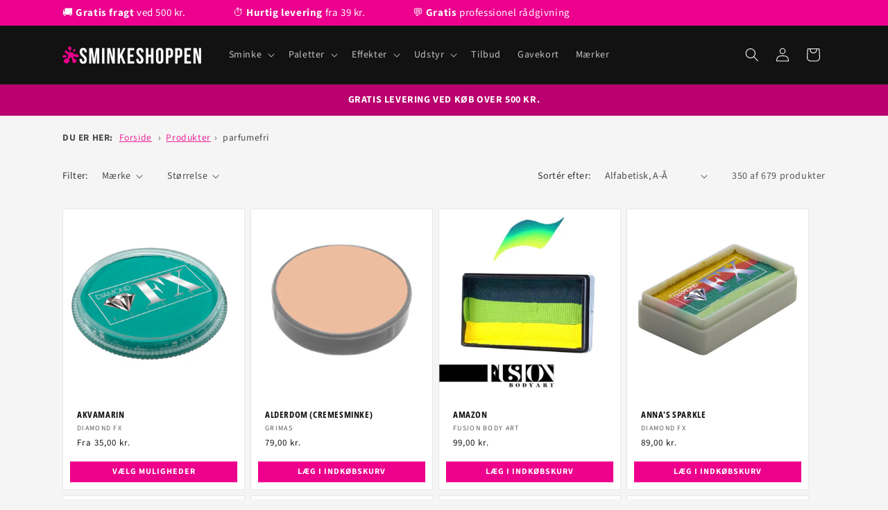

--- FILE ---
content_type: text/html; charset=utf-8
request_url: https://sminkeshoppen.dk/collections/all/parfumefri
body_size: 43049
content:
<!doctype html>
<html class="js" lang="da">
  <head>
    <meta charset="utf-8">
    <meta http-equiv="X-UA-Compatible" content="IE=edge">
    <meta name="viewport" content="width=device-width,initial-scale=1">
    <meta name="theme-color" content="">
    <link rel="canonical" href="https://sminkeshoppen.dk/collections/all/parfumefri"><link rel="icon" type="image/png" href="//sminkeshoppen.dk/cdn/shop/files/favicon.png?crop=center&height=32&v=1650177198&width=32"><link rel="preconnect" href="https://fonts.shopifycdn.com" crossorigin><title>Produkter
 &ndash; tagged "parfumefri" | Sminkeshoppen</title>

    

    

<meta property="og:site_name" content="Sminkeshoppen">
<meta property="og:url" content="https://sminkeshoppen.dk/collections/all/parfumefri">
<meta property="og:title" content="Produkter">
<meta property="og:type" content="website">
<meta property="og:description" content="Danmarks mest erfarene onlinebutik af sminke og udstyr. Alt vores sminke er parfumefri, parabenefri og vegansk. Høj kvalitet til en lav pris!"><meta property="og:image" content="http://sminkeshoppen.dk/cdn/shop/files/sminkeshoppen_logo_dark.png?height=628&pad_color=fff&v=1650196987&width=1200">
  <meta property="og:image:secure_url" content="https://sminkeshoppen.dk/cdn/shop/files/sminkeshoppen_logo_dark.png?height=628&pad_color=fff&v=1650196987&width=1200">
  <meta property="og:image:width" content="1200">
  <meta property="og:image:height" content="628"><meta name="twitter:card" content="summary_large_image">
<meta name="twitter:title" content="Produkter">
<meta name="twitter:description" content="Danmarks mest erfarene onlinebutik af sminke og udstyr. Alt vores sminke er parfumefri, parabenefri og vegansk. Høj kvalitet til en lav pris!">


    <script src="//sminkeshoppen.dk/cdn/shop/t/18/assets/constants.js?v=132983761750457495441736875424" defer="defer"></script>
    <script src="//sminkeshoppen.dk/cdn/shop/t/18/assets/pubsub.js?v=158357773527763999511736875426" defer="defer"></script>
    <script src="//sminkeshoppen.dk/cdn/shop/t/18/assets/global.js?v=152862011079830610291736875424" defer="defer"></script>
    <script src="//sminkeshoppen.dk/cdn/shop/t/18/assets/details-disclosure.js?v=13653116266235556501736875424" defer="defer"></script>
    <script src="//sminkeshoppen.dk/cdn/shop/t/18/assets/details-modal.js?v=25581673532751508451736875424" defer="defer"></script>
    <script src="//sminkeshoppen.dk/cdn/shop/t/18/assets/search-form.js?v=133129549252120666541736875426" defer="defer"></script><script>window.performance && window.performance.mark && window.performance.mark('shopify.content_for_header.start');</script><meta name="google-site-verification" content="Z0d12smGclulGV9rplR5xkANHFp3SNsuAGmpfn1dBr4">
<meta id="shopify-digital-wallet" name="shopify-digital-wallet" content="/649199682/digital_wallets/dialog">
<meta name="shopify-checkout-api-token" content="994d4ce3dec5dff14657f213990a959b">
<link rel="alternate" type="application/atom+xml" title="Feed" href="/collections/all/parfumefri.atom" />
<link rel="next" href="/collections/all/parfumefri?page=2">
<script async="async" src="/checkouts/internal/preloads.js?locale=da-DK"></script>
<link rel="preconnect" href="https://shop.app" crossorigin="anonymous">
<script async="async" src="https://shop.app/checkouts/internal/preloads.js?locale=da-DK&shop_id=649199682" crossorigin="anonymous"></script>
<script id="apple-pay-shop-capabilities" type="application/json">{"shopId":649199682,"countryCode":"DK","currencyCode":"DKK","merchantCapabilities":["supports3DS"],"merchantId":"gid:\/\/shopify\/Shop\/649199682","merchantName":"Sminkeshoppen","requiredBillingContactFields":["postalAddress","email","phone"],"requiredShippingContactFields":["postalAddress","email","phone"],"shippingType":"shipping","supportedNetworks":["visa","maestro","masterCard"],"total":{"type":"pending","label":"Sminkeshoppen","amount":"1.00"},"shopifyPaymentsEnabled":true,"supportsSubscriptions":true}</script>
<script id="shopify-features" type="application/json">{"accessToken":"994d4ce3dec5dff14657f213990a959b","betas":["rich-media-storefront-analytics"],"domain":"sminkeshoppen.dk","predictiveSearch":true,"shopId":649199682,"locale":"da"}</script>
<script>var Shopify = Shopify || {};
Shopify.shop = "sminkeshoppen.myshopify.com";
Shopify.locale = "da";
Shopify.currency = {"active":"DKK","rate":"1.0"};
Shopify.country = "DK";
Shopify.theme = {"name":"Sminkeshoppen v. 2.0 - 2025","id":177030463814,"schema_name":"Dawn","schema_version":"15.2.0","theme_store_id":null,"role":"main"};
Shopify.theme.handle = "null";
Shopify.theme.style = {"id":null,"handle":null};
Shopify.cdnHost = "sminkeshoppen.dk/cdn";
Shopify.routes = Shopify.routes || {};
Shopify.routes.root = "/";</script>
<script type="module">!function(o){(o.Shopify=o.Shopify||{}).modules=!0}(window);</script>
<script>!function(o){function n(){var o=[];function n(){o.push(Array.prototype.slice.apply(arguments))}return n.q=o,n}var t=o.Shopify=o.Shopify||{};t.loadFeatures=n(),t.autoloadFeatures=n()}(window);</script>
<script>
  window.ShopifyPay = window.ShopifyPay || {};
  window.ShopifyPay.apiHost = "shop.app\/pay";
  window.ShopifyPay.redirectState = null;
</script>
<script id="shop-js-analytics" type="application/json">{"pageType":"collection"}</script>
<script defer="defer" async type="module" src="//sminkeshoppen.dk/cdn/shopifycloud/shop-js/modules/v2/client.init-shop-cart-sync_wUwrBHs9.da.esm.js"></script>
<script defer="defer" async type="module" src="//sminkeshoppen.dk/cdn/shopifycloud/shop-js/modules/v2/chunk.common_e7iL_o_-.esm.js"></script>
<script type="module">
  await import("//sminkeshoppen.dk/cdn/shopifycloud/shop-js/modules/v2/client.init-shop-cart-sync_wUwrBHs9.da.esm.js");
await import("//sminkeshoppen.dk/cdn/shopifycloud/shop-js/modules/v2/chunk.common_e7iL_o_-.esm.js");

  window.Shopify.SignInWithShop?.initShopCartSync?.({"fedCMEnabled":true,"windoidEnabled":true});

</script>
<script>
  window.Shopify = window.Shopify || {};
  if (!window.Shopify.featureAssets) window.Shopify.featureAssets = {};
  window.Shopify.featureAssets['shop-js'] = {"shop-cart-sync":["modules/v2/client.shop-cart-sync_pfKR7G8h.da.esm.js","modules/v2/chunk.common_e7iL_o_-.esm.js"],"init-fed-cm":["modules/v2/client.init-fed-cm_BOjnXDiN.da.esm.js","modules/v2/chunk.common_e7iL_o_-.esm.js"],"init-windoid":["modules/v2/client.init-windoid_B9zLlI0Z.da.esm.js","modules/v2/chunk.common_e7iL_o_-.esm.js"],"shop-cash-offers":["modules/v2/client.shop-cash-offers_BJbtzs83.da.esm.js","modules/v2/chunk.common_e7iL_o_-.esm.js","modules/v2/chunk.modal_SAqoOwfR.esm.js"],"shop-button":["modules/v2/client.shop-button_DtQUlBTI.da.esm.js","modules/v2/chunk.common_e7iL_o_-.esm.js"],"init-shop-email-lookup-coordinator":["modules/v2/client.init-shop-email-lookup-coordinator_COoDB7Iu.da.esm.js","modules/v2/chunk.common_e7iL_o_-.esm.js"],"shop-toast-manager":["modules/v2/client.shop-toast-manager_BKHcLSrc.da.esm.js","modules/v2/chunk.common_e7iL_o_-.esm.js"],"shop-login-button":["modules/v2/client.shop-login-button_C7bjdo-r.da.esm.js","modules/v2/chunk.common_e7iL_o_-.esm.js","modules/v2/chunk.modal_SAqoOwfR.esm.js"],"avatar":["modules/v2/client.avatar_BTnouDA3.da.esm.js"],"init-shop-cart-sync":["modules/v2/client.init-shop-cart-sync_wUwrBHs9.da.esm.js","modules/v2/chunk.common_e7iL_o_-.esm.js"],"pay-button":["modules/v2/client.pay-button_BxCXsxcI.da.esm.js","modules/v2/chunk.common_e7iL_o_-.esm.js"],"init-shop-for-new-customer-accounts":["modules/v2/client.init-shop-for-new-customer-accounts_DmuEDx8m.da.esm.js","modules/v2/client.shop-login-button_C7bjdo-r.da.esm.js","modules/v2/chunk.common_e7iL_o_-.esm.js","modules/v2/chunk.modal_SAqoOwfR.esm.js"],"init-customer-accounts-sign-up":["modules/v2/client.init-customer-accounts-sign-up_B8VlXpLr.da.esm.js","modules/v2/client.shop-login-button_C7bjdo-r.da.esm.js","modules/v2/chunk.common_e7iL_o_-.esm.js","modules/v2/chunk.modal_SAqoOwfR.esm.js"],"shop-follow-button":["modules/v2/client.shop-follow-button_ckJC63I2.da.esm.js","modules/v2/chunk.common_e7iL_o_-.esm.js","modules/v2/chunk.modal_SAqoOwfR.esm.js"],"checkout-modal":["modules/v2/client.checkout-modal_C0vztlRq.da.esm.js","modules/v2/chunk.common_e7iL_o_-.esm.js","modules/v2/chunk.modal_SAqoOwfR.esm.js"],"init-customer-accounts":["modules/v2/client.init-customer-accounts_lb3QLA-W.da.esm.js","modules/v2/client.shop-login-button_C7bjdo-r.da.esm.js","modules/v2/chunk.common_e7iL_o_-.esm.js","modules/v2/chunk.modal_SAqoOwfR.esm.js"],"lead-capture":["modules/v2/client.lead-capture_3ty3y4PL.da.esm.js","modules/v2/chunk.common_e7iL_o_-.esm.js","modules/v2/chunk.modal_SAqoOwfR.esm.js"],"shop-login":["modules/v2/client.shop-login_BYZTPVJF.da.esm.js","modules/v2/chunk.common_e7iL_o_-.esm.js","modules/v2/chunk.modal_SAqoOwfR.esm.js"],"payment-terms":["modules/v2/client.payment-terms_Cg3S86YV.da.esm.js","modules/v2/chunk.common_e7iL_o_-.esm.js","modules/v2/chunk.modal_SAqoOwfR.esm.js"]};
</script>
<script>(function() {
  var isLoaded = false;
  function asyncLoad() {
    if (isLoaded) return;
    isLoaded = true;
    var urls = ["https:\/\/ecommplugins-scripts.trustpilot.com\/v2.1\/js\/header.js?settings=eyJrZXkiOiI1b1B5UTczenhRdlB5dDBjIn0=\u0026shop=sminkeshoppen.myshopify.com","https:\/\/ecommplugins-trustboxsettings.trustpilot.com\/sminkeshoppen.myshopify.com.js?settings=1742476359687\u0026shop=sminkeshoppen.myshopify.com","https:\/\/widget.trustpilot.com\/bootstrap\/v5\/tp.widget.sync.bootstrap.min.js?shop=sminkeshoppen.myshopify.com","https:\/\/d9fvwtvqz2fm1.cloudfront.net\/shop\/js\/discount-on-cart-pro.min.js?shop=sminkeshoppen.myshopify.com","\/\/cdn.shopify.com\/proxy\/c480f14934059f907a741a8e668465d05ea10a00dd42b380a3522aaa10ed8e3c\/shopify-script-tags.s3.eu-west-1.amazonaws.com\/smartseo\/instantpage.js?shop=sminkeshoppen.myshopify.com\u0026sp-cache-control=cHVibGljLCBtYXgtYWdlPTkwMA","https:\/\/ecommplugins-scripts.trustpilot.com\/v2.1\/js\/header.min.js?settings=eyJrZXkiOiI1b1B5UTczenhRdlB5dDBjIiwicyI6Im5vbmUifQ==\u0026shop=sminkeshoppen.myshopify.com","https:\/\/embed.tawk.to\/widget-script\/5ff57b55a9a34e36b9699026\/1erbeji1f.js?shop=sminkeshoppen.myshopify.com","https:\/\/ecommplugins-scripts.trustpilot.com\/v2.1\/js\/header.min.js?settings=eyJrZXkiOiI1b1B5UTczenhRdlB5dDBjIiwicyI6Im5vbmUifQ==\u0026shop=sminkeshoppen.myshopify.com","\/\/cdn.shopify.com\/proxy\/3e5c0d1fb6e550db8dffe51f749d49a748eadf0d6104cf3cd36e13c5cbca3760\/app.bixgrow.com\/scripttag\/bixgrow-friend-reward-popup.js?shop=sminkeshoppen.myshopify.com\u0026sp-cache-control=cHVibGljLCBtYXgtYWdlPTkwMA","\/\/cdn.shopify.com\/proxy\/3e5c0d1fb6e550db8dffe51f749d49a748eadf0d6104cf3cd36e13c5cbca3760\/app.bixgrow.com\/scripttag\/bixgrow-friend-reward-popup.js?shop=sminkeshoppen.myshopify.com\u0026sp-cache-control=cHVibGljLCBtYXgtYWdlPTkwMA","https:\/\/ecommplugins-scripts.trustpilot.com\/v2.1\/js\/success.min.js?settings=eyJrZXkiOiI1b1B5UTczenhRdlB5dDBjIiwicyI6Im5vbmUiLCJ0IjpbIm9yZGVycy9mdWxmaWxsZWQiXSwidiI6IiIsImEiOiJTaG9waWZ5LTIwMTktMDQifQ==\u0026shop=sminkeshoppen.myshopify.com","https:\/\/ecommplugins-scripts.trustpilot.com\/v2.1\/js\/success.min.js?settings=eyJrZXkiOiI1b1B5UTczenhRdlB5dDBjIiwicyI6Im5vbmUiLCJ0IjpbIm9yZGVycy9mdWxmaWxsZWQiXSwidiI6IiIsImEiOiJTaG9waWZ5LTIwMTktMDQifQ==\u0026shop=sminkeshoppen.myshopify.com","https:\/\/ecommplugins-scripts.trustpilot.com\/v2.1\/js\/success.min.js?settings=eyJrZXkiOiI1b1B5UTczenhRdlB5dDBjIiwicyI6Im5vbmUiLCJ0IjpbIm9yZGVycy9mdWxmaWxsZWQiXSwidiI6IiIsImEiOiJTaG9waWZ5LTIwMTktMDQifQ==\u0026shop=sminkeshoppen.myshopify.com"];
    for (var i = 0; i < urls.length; i++) {
      var s = document.createElement('script');
      s.type = 'text/javascript';
      s.async = true;
      s.src = urls[i];
      var x = document.getElementsByTagName('script')[0];
      x.parentNode.insertBefore(s, x);
    }
  };
  if(window.attachEvent) {
    window.attachEvent('onload', asyncLoad);
  } else {
    window.addEventListener('load', asyncLoad, false);
  }
})();</script>
<script id="__st">var __st={"a":649199682,"offset":3600,"reqid":"daf5e100-8aa6-431f-b3ed-c993a0ce8569-1768906599","pageurl":"sminkeshoppen.dk\/collections\/all\/parfumefri","u":"92e2dbedb14f","p":"collection"};</script>
<script>window.ShopifyPaypalV4VisibilityTracking = true;</script>
<script id="captcha-bootstrap">!function(){'use strict';const t='contact',e='account',n='new_comment',o=[[t,t],['blogs',n],['comments',n],[t,'customer']],c=[[e,'customer_login'],[e,'guest_login'],[e,'recover_customer_password'],[e,'create_customer']],r=t=>t.map((([t,e])=>`form[action*='/${t}']:not([data-nocaptcha='true']) input[name='form_type'][value='${e}']`)).join(','),a=t=>()=>t?[...document.querySelectorAll(t)].map((t=>t.form)):[];function s(){const t=[...o],e=r(t);return a(e)}const i='password',u='form_key',d=['recaptcha-v3-token','g-recaptcha-response','h-captcha-response',i],f=()=>{try{return window.sessionStorage}catch{return}},m='__shopify_v',_=t=>t.elements[u];function p(t,e,n=!1){try{const o=window.sessionStorage,c=JSON.parse(o.getItem(e)),{data:r}=function(t){const{data:e,action:n}=t;return t[m]||n?{data:e,action:n}:{data:t,action:n}}(c);for(const[e,n]of Object.entries(r))t.elements[e]&&(t.elements[e].value=n);n&&o.removeItem(e)}catch(o){console.error('form repopulation failed',{error:o})}}const l='form_type',E='cptcha';function T(t){t.dataset[E]=!0}const w=window,h=w.document,L='Shopify',v='ce_forms',y='captcha';let A=!1;((t,e)=>{const n=(g='f06e6c50-85a8-45c8-87d0-21a2b65856fe',I='https://cdn.shopify.com/shopifycloud/storefront-forms-hcaptcha/ce_storefront_forms_captcha_hcaptcha.v1.5.2.iife.js',D={infoText:'Beskyttet af hCaptcha',privacyText:'Beskyttelse af persondata',termsText:'Vilkår'},(t,e,n)=>{const o=w[L][v],c=o.bindForm;if(c)return c(t,g,e,D).then(n);var r;o.q.push([[t,g,e,D],n]),r=I,A||(h.body.append(Object.assign(h.createElement('script'),{id:'captcha-provider',async:!0,src:r})),A=!0)});var g,I,D;w[L]=w[L]||{},w[L][v]=w[L][v]||{},w[L][v].q=[],w[L][y]=w[L][y]||{},w[L][y].protect=function(t,e){n(t,void 0,e),T(t)},Object.freeze(w[L][y]),function(t,e,n,w,h,L){const[v,y,A,g]=function(t,e,n){const i=e?o:[],u=t?c:[],d=[...i,...u],f=r(d),m=r(i),_=r(d.filter((([t,e])=>n.includes(e))));return[a(f),a(m),a(_),s()]}(w,h,L),I=t=>{const e=t.target;return e instanceof HTMLFormElement?e:e&&e.form},D=t=>v().includes(t);t.addEventListener('submit',(t=>{const e=I(t);if(!e)return;const n=D(e)&&!e.dataset.hcaptchaBound&&!e.dataset.recaptchaBound,o=_(e),c=g().includes(e)&&(!o||!o.value);(n||c)&&t.preventDefault(),c&&!n&&(function(t){try{if(!f())return;!function(t){const e=f();if(!e)return;const n=_(t);if(!n)return;const o=n.value;o&&e.removeItem(o)}(t);const e=Array.from(Array(32),(()=>Math.random().toString(36)[2])).join('');!function(t,e){_(t)||t.append(Object.assign(document.createElement('input'),{type:'hidden',name:u})),t.elements[u].value=e}(t,e),function(t,e){const n=f();if(!n)return;const o=[...t.querySelectorAll(`input[type='${i}']`)].map((({name:t})=>t)),c=[...d,...o],r={};for(const[a,s]of new FormData(t).entries())c.includes(a)||(r[a]=s);n.setItem(e,JSON.stringify({[m]:1,action:t.action,data:r}))}(t,e)}catch(e){console.error('failed to persist form',e)}}(e),e.submit())}));const S=(t,e)=>{t&&!t.dataset[E]&&(n(t,e.some((e=>e===t))),T(t))};for(const o of['focusin','change'])t.addEventListener(o,(t=>{const e=I(t);D(e)&&S(e,y())}));const B=e.get('form_key'),M=e.get(l),P=B&&M;t.addEventListener('DOMContentLoaded',(()=>{const t=y();if(P)for(const e of t)e.elements[l].value===M&&p(e,B);[...new Set([...A(),...v().filter((t=>'true'===t.dataset.shopifyCaptcha))])].forEach((e=>S(e,t)))}))}(h,new URLSearchParams(w.location.search),n,t,e,['guest_login'])})(!0,!0)}();</script>
<script integrity="sha256-4kQ18oKyAcykRKYeNunJcIwy7WH5gtpwJnB7kiuLZ1E=" data-source-attribution="shopify.loadfeatures" defer="defer" src="//sminkeshoppen.dk/cdn/shopifycloud/storefront/assets/storefront/load_feature-a0a9edcb.js" crossorigin="anonymous"></script>
<script crossorigin="anonymous" defer="defer" src="//sminkeshoppen.dk/cdn/shopifycloud/storefront/assets/shopify_pay/storefront-65b4c6d7.js?v=20250812"></script>
<script data-source-attribution="shopify.dynamic_checkout.dynamic.init">var Shopify=Shopify||{};Shopify.PaymentButton=Shopify.PaymentButton||{isStorefrontPortableWallets:!0,init:function(){window.Shopify.PaymentButton.init=function(){};var t=document.createElement("script");t.src="https://sminkeshoppen.dk/cdn/shopifycloud/portable-wallets/latest/portable-wallets.da.js",t.type="module",document.head.appendChild(t)}};
</script>
<script data-source-attribution="shopify.dynamic_checkout.buyer_consent">
  function portableWalletsHideBuyerConsent(e){var t=document.getElementById("shopify-buyer-consent"),n=document.getElementById("shopify-subscription-policy-button");t&&n&&(t.classList.add("hidden"),t.setAttribute("aria-hidden","true"),n.removeEventListener("click",e))}function portableWalletsShowBuyerConsent(e){var t=document.getElementById("shopify-buyer-consent"),n=document.getElementById("shopify-subscription-policy-button");t&&n&&(t.classList.remove("hidden"),t.removeAttribute("aria-hidden"),n.addEventListener("click",e))}window.Shopify?.PaymentButton&&(window.Shopify.PaymentButton.hideBuyerConsent=portableWalletsHideBuyerConsent,window.Shopify.PaymentButton.showBuyerConsent=portableWalletsShowBuyerConsent);
</script>
<script data-source-attribution="shopify.dynamic_checkout.cart.bootstrap">document.addEventListener("DOMContentLoaded",(function(){function t(){return document.querySelector("shopify-accelerated-checkout-cart, shopify-accelerated-checkout")}if(t())Shopify.PaymentButton.init();else{new MutationObserver((function(e,n){t()&&(Shopify.PaymentButton.init(),n.disconnect())})).observe(document.body,{childList:!0,subtree:!0})}}));
</script>
<script id='scb4127' type='text/javascript' async='' src='https://sminkeshoppen.dk/cdn/shopifycloud/privacy-banner/storefront-banner.js'></script><link id="shopify-accelerated-checkout-styles" rel="stylesheet" media="screen" href="https://sminkeshoppen.dk/cdn/shopifycloud/portable-wallets/latest/accelerated-checkout-backwards-compat.css" crossorigin="anonymous">
<style id="shopify-accelerated-checkout-cart">
        #shopify-buyer-consent {
  margin-top: 1em;
  display: inline-block;
  width: 100%;
}

#shopify-buyer-consent.hidden {
  display: none;
}

#shopify-subscription-policy-button {
  background: none;
  border: none;
  padding: 0;
  text-decoration: underline;
  font-size: inherit;
  cursor: pointer;
}

#shopify-subscription-policy-button::before {
  box-shadow: none;
}

      </style>
<script id="sections-script" data-sections="header" defer="defer" src="//sminkeshoppen.dk/cdn/shop/t/18/compiled_assets/scripts.js?v=8006"></script>
<script>window.performance && window.performance.mark && window.performance.mark('shopify.content_for_header.end');</script>


    <style data-shopify>
      @font-face {
  font-family: "Source Sans Pro";
  font-weight: 400;
  font-style: normal;
  font-display: swap;
  src: url("//sminkeshoppen.dk/cdn/fonts/source_sans_pro/sourcesanspro_n4.50ae3e156aed9a794db7e94c4d00984c7b66616c.woff2") format("woff2"),
       url("//sminkeshoppen.dk/cdn/fonts/source_sans_pro/sourcesanspro_n4.d1662e048bd96ae7123e46600ff9744c0d84502d.woff") format("woff");
}

      @font-face {
  font-family: "Source Sans Pro";
  font-weight: 700;
  font-style: normal;
  font-display: swap;
  src: url("//sminkeshoppen.dk/cdn/fonts/source_sans_pro/sourcesanspro_n7.41cbad1715ffa6489ec3aab1c16fda6d5bdf2235.woff2") format("woff2"),
       url("//sminkeshoppen.dk/cdn/fonts/source_sans_pro/sourcesanspro_n7.01173495588557d2be0eb2bb2ecdf8e4f01cf917.woff") format("woff");
}

      @font-face {
  font-family: "Source Sans Pro";
  font-weight: 400;
  font-style: italic;
  font-display: swap;
  src: url("//sminkeshoppen.dk/cdn/fonts/source_sans_pro/sourcesanspro_i4.130f29b9baa0095b80aea9236ca9ef6ab0069c67.woff2") format("woff2"),
       url("//sminkeshoppen.dk/cdn/fonts/source_sans_pro/sourcesanspro_i4.6146c8c8ae7b8853ccbbc8b859fcf805016ee743.woff") format("woff");
}

      @font-face {
  font-family: "Source Sans Pro";
  font-weight: 700;
  font-style: italic;
  font-display: swap;
  src: url("//sminkeshoppen.dk/cdn/fonts/source_sans_pro/sourcesanspro_i7.98bb15b3a23880a6e1d86ade6dbb197526ff768d.woff2") format("woff2"),
       url("//sminkeshoppen.dk/cdn/fonts/source_sans_pro/sourcesanspro_i7.6274cea5e22a575d33653322a4399caadffb1338.woff") format("woff");
}

      @font-face {
  font-family: "Open Sans Condensed";
  font-weight: 700;
  font-style: normal;
  font-display: swap;
  src: url("//sminkeshoppen.dk/cdn/fonts/open_sans_condensed/opensanscondensed_n7.540ad984d87539ff9a03e07d9527f1ec85e214bc.woff2") format("woff2"),
       url("//sminkeshoppen.dk/cdn/fonts/open_sans_condensed/opensanscondensed_n7.0ccd6ca2773ce782c7c735ca14a677a02c206a2e.woff") format("woff");
}


      
        :root,
        .color-background-1 {
          --color-background: 245,245,245;
        
          --gradient-background: #f5f5f5;
        

        

        --color-foreground: 18,18,18;
        --color-background-contrast: 181,181,181;
        --color-shadow: 185,0,110;
        --color-button: 236,0,140;
        --color-button-text: 255,255,255;
        --color-secondary-button: 245,245,245;
        --color-secondary-button-text: 236,0,140;
        --color-link: 236,0,140;
        --color-badge-foreground: 18,18,18;
        --color-badge-background: 245,245,245;
        --color-badge-border: 18,18,18;
        --payment-terms-background-color: rgb(245 245 245);
      }
      
        
        .color-background-2 {
          --color-background: 236,0,140;
        
          --gradient-background: #ec008c;
        

        

        --color-foreground: 255,255,255;
        --color-background-contrast: 109,0,64;
        --color-shadow: 151,0,90;
        --color-button: 255,255,255;
        --color-button-text: 236,0,140;
        --color-secondary-button: 236,0,140;
        --color-secondary-button-text: 185,0,110;
        --color-link: 185,0,110;
        --color-badge-foreground: 255,255,255;
        --color-badge-background: 236,0,140;
        --color-badge-border: 255,255,255;
        --payment-terms-background-color: rgb(236 0 140);
      }
      
        
        .color-inverse {
          --color-background: 18,18,18;
        
          --gradient-background: #121212;
        

        

        --color-foreground: 255,255,255;
        --color-background-contrast: 146,146,146;
        --color-shadow: 151,0,90;
        --color-button: 236,0,140;
        --color-button-text: 255,255,255;
        --color-secondary-button: 18,18,18;
        --color-secondary-button-text: 255,255,255;
        --color-link: 255,255,255;
        --color-badge-foreground: 255,255,255;
        --color-badge-background: 18,18,18;
        --color-badge-border: 255,255,255;
        --payment-terms-background-color: rgb(18 18 18);
      }
      
        
        .color-accent-1 {
          --color-background: 185,0,110;
        
          --gradient-background: #b9006e;
        

        

        --color-foreground: 255,255,255;
        --color-background-contrast: 57,0,34;
        --color-shadow: 18,18,18;
        --color-button: 255,255,255;
        --color-button-text: 18,18,18;
        --color-secondary-button: 185,0,110;
        --color-secondary-button-text: 255,255,255;
        --color-link: 255,255,255;
        --color-badge-foreground: 255,255,255;
        --color-badge-background: 185,0,110;
        --color-badge-border: 255,255,255;
        --payment-terms-background-color: rgb(185 0 110);
      }
      
        
        .color-accent-2 {
          --color-background: 255,255,255;
        
          --gradient-background: #ffffff;
        

        

        --color-foreground: 18,18,18;
        --color-background-contrast: 191,191,191;
        --color-shadow: 18,18,18;
        --color-button: 236,0,140;
        --color-button-text: 255,255,255;
        --color-secondary-button: 255,255,255;
        --color-secondary-button-text: 236,0,140;
        --color-link: 236,0,140;
        --color-badge-foreground: 18,18,18;
        --color-badge-background: 255,255,255;
        --color-badge-border: 18,18,18;
        --payment-terms-background-color: rgb(255 255 255);
      }
      
        
        .color-scheme-5134ad35-cf8a-4973-b9a1-236d483a5822 {
          --color-background: 0,0,0;
        
          --gradient-background: #000000;
        

        

        --color-foreground: 255,255,255;
        --color-background-contrast: 128,128,128;
        --color-shadow: 0,0,0;
        --color-button: 0,0,0;
        --color-button-text: 255,255,255;
        --color-secondary-button: 0,0,0;
        --color-secondary-button-text: 0,0,0;
        --color-link: 0,0,0;
        --color-badge-foreground: 255,255,255;
        --color-badge-background: 0,0,0;
        --color-badge-border: 255,255,255;
        --payment-terms-background-color: rgb(0 0 0);
      }
      

      body, .color-background-1, .color-background-2, .color-inverse, .color-accent-1, .color-accent-2, .color-scheme-5134ad35-cf8a-4973-b9a1-236d483a5822 {
        color: rgba(var(--color-foreground), 0.75);
        background-color: rgb(var(--color-background));
      }

      :root {
        --font-body-family: "Source Sans Pro", sans-serif;
        --font-body-style: normal;
        --font-body-weight: 400;
        --font-body-weight-bold: 700;

        --font-heading-family: "Open Sans Condensed", sans-serif;
        --font-heading-style: normal;
        --font-heading-weight: 700;

        --font-body-scale: 1.0;
        --font-heading-scale: 1.0;

        --media-padding: px;
        --media-border-opacity: 0.05;
        --media-border-width: 1px;
        --media-radius: 0px;
        --media-shadow-opacity: 0.0;
        --media-shadow-horizontal-offset: 0px;
        --media-shadow-vertical-offset: 4px;
        --media-shadow-blur-radius: 5px;
        --media-shadow-visible: 0;

        --page-width: 120rem;
        --page-width-margin: 0rem;

        --product-card-image-padding: 0.0rem;
        --product-card-corner-radius: 0.0rem;
        --product-card-text-alignment: left;
        --product-card-border-width: 0.1rem;
        --product-card-border-opacity: 0.1;
        --product-card-shadow-opacity: 0.0;
        --product-card-shadow-visible: 0;
        --product-card-shadow-horizontal-offset: 0.0rem;
        --product-card-shadow-vertical-offset: 0.4rem;
        --product-card-shadow-blur-radius: 0.5rem;

        --collection-card-image-padding: 0.0rem;
        --collection-card-corner-radius: 0.0rem;
        --collection-card-text-alignment: left;
        --collection-card-border-width: 0.0rem;
        --collection-card-border-opacity: 0.1;
        --collection-card-shadow-opacity: 0.0;
        --collection-card-shadow-visible: 0;
        --collection-card-shadow-horizontal-offset: 0.0rem;
        --collection-card-shadow-vertical-offset: 0.4rem;
        --collection-card-shadow-blur-radius: 0.5rem;

        --blog-card-image-padding: 0.0rem;
        --blog-card-corner-radius: 0.0rem;
        --blog-card-text-alignment: left;
        --blog-card-border-width: 0.0rem;
        --blog-card-border-opacity: 0.1;
        --blog-card-shadow-opacity: 0.0;
        --blog-card-shadow-visible: 0;
        --blog-card-shadow-horizontal-offset: 0.0rem;
        --blog-card-shadow-vertical-offset: 0.4rem;
        --blog-card-shadow-blur-radius: 0.5rem;

        --badge-corner-radius: 4.0rem;

        --popup-border-width: 1px;
        --popup-border-opacity: 0.1;
        --popup-corner-radius: 0px;
        --popup-shadow-opacity: 0.0;
        --popup-shadow-horizontal-offset: 0px;
        --popup-shadow-vertical-offset: 4px;
        --popup-shadow-blur-radius: 5px;

        --drawer-border-width: 1px;
        --drawer-border-opacity: 0.1;
        --drawer-shadow-opacity: 0.0;
        --drawer-shadow-horizontal-offset: 0px;
        --drawer-shadow-vertical-offset: 4px;
        --drawer-shadow-blur-radius: 5px;

        --spacing-sections-desktop: 12px;
        --spacing-sections-mobile: 12px;

        --grid-desktop-vertical-spacing: 8px;
        --grid-desktop-horizontal-spacing: 8px;
        --grid-mobile-vertical-spacing: 4px;
        --grid-mobile-horizontal-spacing: 4px;

        --text-boxes-border-opacity: 0.1;
        --text-boxes-border-width: 0px;
        --text-boxes-radius: 0px;
        --text-boxes-shadow-opacity: 0.0;
        --text-boxes-shadow-visible: 0;
        --text-boxes-shadow-horizontal-offset: 0px;
        --text-boxes-shadow-vertical-offset: 4px;
        --text-boxes-shadow-blur-radius: 5px;

        --buttons-radius: 0px;
        --buttons-radius-outset: 0px;
        --buttons-border-width: 1px;
        --buttons-border-opacity: 1.0;
        --buttons-shadow-opacity: 0.0;
        --buttons-shadow-visible: 0;
        --buttons-shadow-horizontal-offset: 0px;
        --buttons-shadow-vertical-offset: 4px;
        --buttons-shadow-blur-radius: 5px;
        --buttons-border-offset: 0px;

        --inputs-radius: 0px;
        --inputs-border-width: 1px;
        --inputs-border-opacity: 0.55;
        --inputs-shadow-opacity: 0.0;
        --inputs-shadow-horizontal-offset: 0px;
        --inputs-margin-offset: 0px;
        --inputs-shadow-vertical-offset: 4px;
        --inputs-shadow-blur-radius: 5px;
        --inputs-radius-outset: 0px;

        --variant-pills-radius: 40px;
        --variant-pills-border-width: 1px;
        --variant-pills-border-opacity: 0.55;
        --variant-pills-shadow-opacity: 0.0;
        --variant-pills-shadow-horizontal-offset: 0px;
        --variant-pills-shadow-vertical-offset: 4px;
        --variant-pills-shadow-blur-radius: 5px;
      }

      *,
      *::before,
      *::after {
        box-sizing: inherit;
      }

      html {
        box-sizing: border-box;
        font-size: calc(var(--font-body-scale) * 62.5%);
        height: 100%;
      }

      body {
        display: grid;
        grid-template-rows: auto auto 1fr auto;
        grid-template-columns: 100%;
        min-height: 100%;
        margin: 0;
        font-size: 1.5rem;
        letter-spacing: 0.06rem;
        line-height: calc(1 + 0.8 / var(--font-body-scale));
        font-family: var(--font-body-family);
        font-style: var(--font-body-style);
        font-weight: var(--font-body-weight);
      }

      @media screen and (min-width: 750px) {
        body {
          font-size: 1.6rem;
        }
      }
    </style>

    <link href="//sminkeshoppen.dk/cdn/shop/t/18/assets/base.css?v=159841507637079171801736875424" rel="stylesheet" type="text/css" media="all" />
    <link href="//sminkeshoppen.dk/cdn/shop/t/18/assets/extra.css?v=35635613770903962151748960814" rel="stylesheet" type="text/css" media="all" />

    <script src="//sminkeshoppen.dk/cdn/shop/t/18/assets/jquery-3.7.0.min.js?v=18371384823053301681737820347" defer="defer"></script>
    <script src="//sminkeshoppen.dk/cdn/shop/t/18/assets/extra.js?v=14696499575219066751749019174" defer="defer"></script>
      <link rel="preload" as="font" href="//sminkeshoppen.dk/cdn/fonts/source_sans_pro/sourcesanspro_n4.50ae3e156aed9a794db7e94c4d00984c7b66616c.woff2" type="font/woff2" crossorigin>
      

      <link rel="preload" as="font" href="//sminkeshoppen.dk/cdn/fonts/open_sans_condensed/opensanscondensed_n7.540ad984d87539ff9a03e07d9527f1ec85e214bc.woff2" type="font/woff2" crossorigin>
      
<link
        rel="stylesheet"
        href="//sminkeshoppen.dk/cdn/shop/t/18/assets/component-predictive-search.css?v=118923337488134913561736875424"
        media="print"
        onload="this.media='all'"
      ><script>
      if (Shopify.designMode) {
        document.documentElement.classList.add('shopify-design-mode');
      }
    </script>
  <!-- BEGIN app block: shopify://apps/smart-seo/blocks/smartseo/7b0a6064-ca2e-4392-9a1d-8c43c942357b --><meta name="smart-seo-integrated" content="true" /><!-- metatagsSavedToSEOFields: true --><!-- BEGIN app snippet: smartseo.custom.schemas.jsonld --><!-- END app snippet --><!-- BEGIN app snippet: smartseo.collection.jsonld -->
<!--JSON-LD data generated by Smart SEO--><script type="application/ld+json">{"@context":"https://schema.org","@type":"ItemList","name":"Produkter","url":"https://sminkeshoppen.dk/collections/all","description":"","mainEntityOfPage":{"@type":"CollectionPage","@id":"https://sminkeshoppen.dk/collections/all"},"itemListElement":[{"@type":"ListItem","position":1,"url":"https://sminkeshoppen.dk/products/diamond-fx-akvamarin"},{"@type":"ListItem","position":2,"url":"https://sminkeshoppen.dk/products/grimas-alderdom"},{"@type":"ListItem","position":3,"url":"https://sminkeshoppen.dk/products/fusion-body-art-amazon"},{"@type":"ListItem","position":4,"url":"https://sminkeshoppen.dk/products/diamond-fx-annas-sparkle"},{"@type":"ListItem","position":5,"url":"https://sminkeshoppen.dk/products/glitter-body-art-apple"},{"@type":"ListItem","position":6,"url":"https://sminkeshoppen.dk/products/diamond-fx-askegraa-metallisk"},{"@type":"ListItem","position":7,"url":"https://sminkeshoppen.dk/products/fusion-body-art-glitter-cream-aurora"},{"@type":"ListItem","position":8,"url":"https://sminkeshoppen.dk/products/fusion-body-art-glitter-cream-autumn-leaves"},{"@type":"ListItem","position":9,"url":"https://sminkeshoppen.dk/products/diamond-fx-azurblaa"},{"@type":"ListItem","position":10,"url":"https://sminkeshoppen.dk/products/diamond-fx-babyblaa-metallisk"},{"@type":"ListItem","position":11,"url":"https://sminkeshoppen.dk/products/fusion-body-art-glitter-cream-beach-breeze"},{"@type":"ListItem","position":12,"url":"https://sminkeshoppen.dk/products/bear-sense"},{"@type":"ListItem","position":13,"url":"https://sminkeshoppen.dk/products/fusion-body-art-bella-luna"},{"@type":"ListItem","position":14,"url":"https://sminkeshoppen.dk/products/fusion-body-art-bella-rose"},{"@type":"ListItem","position":15,"url":"https://sminkeshoppen.dk/products/diamond-fx-billegron-metallisk"},{"@type":"ListItem","position":16,"url":"https://sminkeshoppen.dk/products/fusion-body-art-bjornebrun"},{"@type":"ListItem","position":17,"url":"https://sminkeshoppen.dk/products/diamond-fx-blaa"},{"@type":"ListItem","position":18,"url":"https://sminkeshoppen.dk/products/fusion-body-art-bla"},{"@type":"ListItem","position":19,"url":"https://sminkeshoppen.dk/products/grimas-bla-cremesminke"},{"@type":"ListItem","position":20,"url":"https://sminkeshoppen.dk/products/diamond-fx-blaa-metallisk"}]}</script><!-- END app snippet --><!-- BEGIN app snippet: smartseo.no.index -->


    
    <meta name="robots" content="noindex" />





<!-- END app snippet --><!-- BEGIN app snippet: smartseo.breadcrumbs.jsonld --><!--JSON-LD data generated by Smart SEO-->
<script type="application/ld+json">
    {
        "@context": "https://schema.org",
        "@type": "BreadcrumbList",
        "itemListElement": [
            {
                "@type": "ListItem",
                "position": 1,
                "item": {
                    "@type": "Website",
                    "@id": "https://sminkeshoppen.dk",
                    "name": "Home"
                }
            },
            {
                "@type": "ListItem",
                "position": 2,
                "item": {
                    "@type": "CollectionPage",
                    "@id": "https://sminkeshoppen.dk/collections/all",
                    "name": "Produkter"
                }
            },
            {
                "@type": "ListItem",
                "position": 3,
                "item": {
                    "@type": "CollectionPage",
                    "@id": "https://sminkeshoppen.dk/collections/all/parfumefri",
                    "name": "parfumefri"
                }
            }
        ]
    }
</script><!-- END app snippet --><!-- END app block --><script src="https://cdn.shopify.com/extensions/0199a9f1-c4f6-7aac-b503-89501cfc1114/gowish-shopify-app-65/assets/serverside-tracking.js" type="text/javascript" defer="defer"></script>
<script src="https://cdn.shopify.com/extensions/019bd79c-d2c3-74c0-8ec4-191047588681/bundles-44/assets/simple-bundles-v2.min.js" type="text/javascript" defer="defer"></script>
<link href="https://monorail-edge.shopifysvc.com" rel="dns-prefetch">
<script>(function(){if ("sendBeacon" in navigator && "performance" in window) {try {var session_token_from_headers = performance.getEntriesByType('navigation')[0].serverTiming.find(x => x.name == '_s').description;} catch {var session_token_from_headers = undefined;}var session_cookie_matches = document.cookie.match(/_shopify_s=([^;]*)/);var session_token_from_cookie = session_cookie_matches && session_cookie_matches.length === 2 ? session_cookie_matches[1] : "";var session_token = session_token_from_headers || session_token_from_cookie || "";function handle_abandonment_event(e) {var entries = performance.getEntries().filter(function(entry) {return /monorail-edge.shopifysvc.com/.test(entry.name);});if (!window.abandonment_tracked && entries.length === 0) {window.abandonment_tracked = true;var currentMs = Date.now();var navigation_start = performance.timing.navigationStart;var payload = {shop_id: 649199682,url: window.location.href,navigation_start,duration: currentMs - navigation_start,session_token,page_type: "collection"};window.navigator.sendBeacon("https://monorail-edge.shopifysvc.com/v1/produce", JSON.stringify({schema_id: "online_store_buyer_site_abandonment/1.1",payload: payload,metadata: {event_created_at_ms: currentMs,event_sent_at_ms: currentMs}}));}}window.addEventListener('pagehide', handle_abandonment_event);}}());</script>
<script id="web-pixels-manager-setup">(function e(e,d,r,n,o){if(void 0===o&&(o={}),!Boolean(null===(a=null===(i=window.Shopify)||void 0===i?void 0:i.analytics)||void 0===a?void 0:a.replayQueue)){var i,a;window.Shopify=window.Shopify||{};var t=window.Shopify;t.analytics=t.analytics||{};var s=t.analytics;s.replayQueue=[],s.publish=function(e,d,r){return s.replayQueue.push([e,d,r]),!0};try{self.performance.mark("wpm:start")}catch(e){}var l=function(){var e={modern:/Edge?\/(1{2}[4-9]|1[2-9]\d|[2-9]\d{2}|\d{4,})\.\d+(\.\d+|)|Firefox\/(1{2}[4-9]|1[2-9]\d|[2-9]\d{2}|\d{4,})\.\d+(\.\d+|)|Chrom(ium|e)\/(9{2}|\d{3,})\.\d+(\.\d+|)|(Maci|X1{2}).+ Version\/(15\.\d+|(1[6-9]|[2-9]\d|\d{3,})\.\d+)([,.]\d+|)( \(\w+\)|)( Mobile\/\w+|) Safari\/|Chrome.+OPR\/(9{2}|\d{3,})\.\d+\.\d+|(CPU[ +]OS|iPhone[ +]OS|CPU[ +]iPhone|CPU IPhone OS|CPU iPad OS)[ +]+(15[._]\d+|(1[6-9]|[2-9]\d|\d{3,})[._]\d+)([._]\d+|)|Android:?[ /-](13[3-9]|1[4-9]\d|[2-9]\d{2}|\d{4,})(\.\d+|)(\.\d+|)|Android.+Firefox\/(13[5-9]|1[4-9]\d|[2-9]\d{2}|\d{4,})\.\d+(\.\d+|)|Android.+Chrom(ium|e)\/(13[3-9]|1[4-9]\d|[2-9]\d{2}|\d{4,})\.\d+(\.\d+|)|SamsungBrowser\/([2-9]\d|\d{3,})\.\d+/,legacy:/Edge?\/(1[6-9]|[2-9]\d|\d{3,})\.\d+(\.\d+|)|Firefox\/(5[4-9]|[6-9]\d|\d{3,})\.\d+(\.\d+|)|Chrom(ium|e)\/(5[1-9]|[6-9]\d|\d{3,})\.\d+(\.\d+|)([\d.]+$|.*Safari\/(?![\d.]+ Edge\/[\d.]+$))|(Maci|X1{2}).+ Version\/(10\.\d+|(1[1-9]|[2-9]\d|\d{3,})\.\d+)([,.]\d+|)( \(\w+\)|)( Mobile\/\w+|) Safari\/|Chrome.+OPR\/(3[89]|[4-9]\d|\d{3,})\.\d+\.\d+|(CPU[ +]OS|iPhone[ +]OS|CPU[ +]iPhone|CPU IPhone OS|CPU iPad OS)[ +]+(10[._]\d+|(1[1-9]|[2-9]\d|\d{3,})[._]\d+)([._]\d+|)|Android:?[ /-](13[3-9]|1[4-9]\d|[2-9]\d{2}|\d{4,})(\.\d+|)(\.\d+|)|Mobile Safari.+OPR\/([89]\d|\d{3,})\.\d+\.\d+|Android.+Firefox\/(13[5-9]|1[4-9]\d|[2-9]\d{2}|\d{4,})\.\d+(\.\d+|)|Android.+Chrom(ium|e)\/(13[3-9]|1[4-9]\d|[2-9]\d{2}|\d{4,})\.\d+(\.\d+|)|Android.+(UC? ?Browser|UCWEB|U3)[ /]?(15\.([5-9]|\d{2,})|(1[6-9]|[2-9]\d|\d{3,})\.\d+)\.\d+|SamsungBrowser\/(5\.\d+|([6-9]|\d{2,})\.\d+)|Android.+MQ{2}Browser\/(14(\.(9|\d{2,})|)|(1[5-9]|[2-9]\d|\d{3,})(\.\d+|))(\.\d+|)|K[Aa][Ii]OS\/(3\.\d+|([4-9]|\d{2,})\.\d+)(\.\d+|)/},d=e.modern,r=e.legacy,n=navigator.userAgent;return n.match(d)?"modern":n.match(r)?"legacy":"unknown"}(),u="modern"===l?"modern":"legacy",c=(null!=n?n:{modern:"",legacy:""})[u],f=function(e){return[e.baseUrl,"/wpm","/b",e.hashVersion,"modern"===e.buildTarget?"m":"l",".js"].join("")}({baseUrl:d,hashVersion:r,buildTarget:u}),m=function(e){var d=e.version,r=e.bundleTarget,n=e.surface,o=e.pageUrl,i=e.monorailEndpoint;return{emit:function(e){var a=e.status,t=e.errorMsg,s=(new Date).getTime(),l=JSON.stringify({metadata:{event_sent_at_ms:s},events:[{schema_id:"web_pixels_manager_load/3.1",payload:{version:d,bundle_target:r,page_url:o,status:a,surface:n,error_msg:t},metadata:{event_created_at_ms:s}}]});if(!i)return console&&console.warn&&console.warn("[Web Pixels Manager] No Monorail endpoint provided, skipping logging."),!1;try{return self.navigator.sendBeacon.bind(self.navigator)(i,l)}catch(e){}var u=new XMLHttpRequest;try{return u.open("POST",i,!0),u.setRequestHeader("Content-Type","text/plain"),u.send(l),!0}catch(e){return console&&console.warn&&console.warn("[Web Pixels Manager] Got an unhandled error while logging to Monorail."),!1}}}}({version:r,bundleTarget:l,surface:e.surface,pageUrl:self.location.href,monorailEndpoint:e.monorailEndpoint});try{o.browserTarget=l,function(e){var d=e.src,r=e.async,n=void 0===r||r,o=e.onload,i=e.onerror,a=e.sri,t=e.scriptDataAttributes,s=void 0===t?{}:t,l=document.createElement("script"),u=document.querySelector("head"),c=document.querySelector("body");if(l.async=n,l.src=d,a&&(l.integrity=a,l.crossOrigin="anonymous"),s)for(var f in s)if(Object.prototype.hasOwnProperty.call(s,f))try{l.dataset[f]=s[f]}catch(e){}if(o&&l.addEventListener("load",o),i&&l.addEventListener("error",i),u)u.appendChild(l);else{if(!c)throw new Error("Did not find a head or body element to append the script");c.appendChild(l)}}({src:f,async:!0,onload:function(){if(!function(){var e,d;return Boolean(null===(d=null===(e=window.Shopify)||void 0===e?void 0:e.analytics)||void 0===d?void 0:d.initialized)}()){var d=window.webPixelsManager.init(e)||void 0;if(d){var r=window.Shopify.analytics;r.replayQueue.forEach((function(e){var r=e[0],n=e[1],o=e[2];d.publishCustomEvent(r,n,o)})),r.replayQueue=[],r.publish=d.publishCustomEvent,r.visitor=d.visitor,r.initialized=!0}}},onerror:function(){return m.emit({status:"failed",errorMsg:"".concat(f," has failed to load")})},sri:function(e){var d=/^sha384-[A-Za-z0-9+/=]+$/;return"string"==typeof e&&d.test(e)}(c)?c:"",scriptDataAttributes:o}),m.emit({status:"loading"})}catch(e){m.emit({status:"failed",errorMsg:(null==e?void 0:e.message)||"Unknown error"})}}})({shopId: 649199682,storefrontBaseUrl: "https://sminkeshoppen.dk",extensionsBaseUrl: "https://extensions.shopifycdn.com/cdn/shopifycloud/web-pixels-manager",monorailEndpoint: "https://monorail-edge.shopifysvc.com/unstable/produce_batch",surface: "storefront-renderer",enabledBetaFlags: ["2dca8a86"],webPixelsConfigList: [{"id":"3096215878","configuration":"{\"accountID\":\"1234\"}","eventPayloadVersion":"v1","runtimeContext":"STRICT","scriptVersion":"cc48da08b7b2a508fd870862c215ce5b","type":"APP","apiClientId":4659545,"privacyPurposes":["PREFERENCES"],"dataSharingAdjustments":{"protectedCustomerApprovalScopes":["read_customer_personal_data"]}},{"id":"2047639878","configuration":"{\"tagID\":\"2613480028533\"}","eventPayloadVersion":"v1","runtimeContext":"STRICT","scriptVersion":"18031546ee651571ed29edbe71a3550b","type":"APP","apiClientId":3009811,"privacyPurposes":["ANALYTICS","MARKETING","SALE_OF_DATA"],"dataSharingAdjustments":{"protectedCustomerApprovalScopes":["read_customer_address","read_customer_email","read_customer_name","read_customer_personal_data","read_customer_phone"]}},{"id":"1634140486","configuration":"{\"accountID\":\"123\"}","eventPayloadVersion":"v1","runtimeContext":"STRICT","scriptVersion":"61c187d11efbda34e77a71a4f2e562df","type":"APP","apiClientId":124322480129,"privacyPurposes":["ANALYTICS"],"dataSharingAdjustments":{"protectedCustomerApprovalScopes":["read_customer_personal_data"]}},{"id":"1101824326","configuration":"{\"config\":\"{\\\"pixel_id\\\":\\\"G-F4J4TYXWYX\\\",\\\"target_country\\\":\\\"DK\\\",\\\"gtag_events\\\":[{\\\"type\\\":\\\"begin_checkout\\\",\\\"action_label\\\":[\\\"G-F4J4TYXWYX\\\",\\\"AW-771071129\\\/yeRXCJuozpIBEJm51u8C\\\"]},{\\\"type\\\":\\\"search\\\",\\\"action_label\\\":[\\\"G-F4J4TYXWYX\\\",\\\"AW-771071129\\\/fak_CJ6ozpIBEJm51u8C\\\"]},{\\\"type\\\":\\\"view_item\\\",\\\"action_label\\\":[\\\"G-F4J4TYXWYX\\\",\\\"AW-771071129\\\/nGb3CJWozpIBEJm51u8C\\\",\\\"MC-6BWRFEBDVJ\\\"]},{\\\"type\\\":\\\"purchase\\\",\\\"action_label\\\":[\\\"G-F4J4TYXWYX\\\",\\\"AW-771071129\\\/Otj_CJKozpIBEJm51u8C\\\",\\\"MC-6BWRFEBDVJ\\\"]},{\\\"type\\\":\\\"page_view\\\",\\\"action_label\\\":[\\\"G-F4J4TYXWYX\\\",\\\"AW-771071129\\\/bXkrCI-ozpIBEJm51u8C\\\",\\\"MC-6BWRFEBDVJ\\\"]},{\\\"type\\\":\\\"add_payment_info\\\",\\\"action_label\\\":[\\\"G-F4J4TYXWYX\\\",\\\"AW-771071129\\\/cScWCKGozpIBEJm51u8C\\\"]},{\\\"type\\\":\\\"add_to_cart\\\",\\\"action_label\\\":[\\\"G-F4J4TYXWYX\\\",\\\"AW-771071129\\\/6SjzCJiozpIBEJm51u8C\\\"]}],\\\"enable_monitoring_mode\\\":false}\"}","eventPayloadVersion":"v1","runtimeContext":"OPEN","scriptVersion":"b2a88bafab3e21179ed38636efcd8a93","type":"APP","apiClientId":1780363,"privacyPurposes":[],"dataSharingAdjustments":{"protectedCustomerApprovalScopes":["read_customer_address","read_customer_email","read_customer_name","read_customer_personal_data","read_customer_phone"]}},{"id":"370147654","configuration":"{\"pixel_id\":\"275396269768646\",\"pixel_type\":\"facebook_pixel\",\"metaapp_system_user_token\":\"-\"}","eventPayloadVersion":"v1","runtimeContext":"OPEN","scriptVersion":"ca16bc87fe92b6042fbaa3acc2fbdaa6","type":"APP","apiClientId":2329312,"privacyPurposes":["ANALYTICS","MARKETING","SALE_OF_DATA"],"dataSharingAdjustments":{"protectedCustomerApprovalScopes":["read_customer_address","read_customer_email","read_customer_name","read_customer_personal_data","read_customer_phone"]}},{"id":"319258950","configuration":"{\"shopId\":\"6867\"}","eventPayloadVersion":"v1","runtimeContext":"STRICT","scriptVersion":"e46595b10fdc5e1674d5c89a8c843bb3","type":"APP","apiClientId":5443297,"privacyPurposes":["ANALYTICS","MARKETING","SALE_OF_DATA"],"dataSharingAdjustments":{"protectedCustomerApprovalScopes":["read_customer_address","read_customer_email","read_customer_name","read_customer_personal_data","read_customer_phone"]}},{"id":"243073350","eventPayloadVersion":"1","runtimeContext":"LAX","scriptVersion":"1","type":"CUSTOM","privacyPurposes":["ANALYTICS","MARKETING","SALE_OF_DATA"],"name":"Google Ads conv.tracking"},{"id":"shopify-app-pixel","configuration":"{}","eventPayloadVersion":"v1","runtimeContext":"STRICT","scriptVersion":"0450","apiClientId":"shopify-pixel","type":"APP","privacyPurposes":["ANALYTICS","MARKETING"]},{"id":"shopify-custom-pixel","eventPayloadVersion":"v1","runtimeContext":"LAX","scriptVersion":"0450","apiClientId":"shopify-pixel","type":"CUSTOM","privacyPurposes":["ANALYTICS","MARKETING"]}],isMerchantRequest: false,initData: {"shop":{"name":"Sminkeshoppen","paymentSettings":{"currencyCode":"DKK"},"myshopifyDomain":"sminkeshoppen.myshopify.com","countryCode":"DK","storefrontUrl":"https:\/\/sminkeshoppen.dk"},"customer":null,"cart":null,"checkout":null,"productVariants":[],"purchasingCompany":null},},"https://sminkeshoppen.dk/cdn","fcfee988w5aeb613cpc8e4bc33m6693e112",{"modern":"","legacy":""},{"shopId":"649199682","storefrontBaseUrl":"https:\/\/sminkeshoppen.dk","extensionBaseUrl":"https:\/\/extensions.shopifycdn.com\/cdn\/shopifycloud\/web-pixels-manager","surface":"storefront-renderer","enabledBetaFlags":"[\"2dca8a86\"]","isMerchantRequest":"false","hashVersion":"fcfee988w5aeb613cpc8e4bc33m6693e112","publish":"custom","events":"[[\"page_viewed\",{}],[\"collection_viewed\",{\"collection\":{\"id\":\"\",\"title\":\"Produkter\",\"productVariants\":[{\"price\":{\"amount\":59.0,\"currencyCode\":\"DKK\"},\"product\":{\"title\":\"Akvamarin\",\"vendor\":\"Diamond FX\",\"id\":\"1700926685250\",\"untranslatedTitle\":\"Akvamarin\",\"url\":\"\/products\/diamond-fx-akvamarin\",\"type\":\"Ansigtsmaling\"},\"id\":\"14060891144258\",\"image\":{\"src\":\"\/\/sminkeshoppen.dk\/cdn\/shop\/products\/aquamarine-32g.png?v=1650176718\"},\"sku\":\"DFX1063-30\",\"title\":\"30 gram\",\"untranslatedTitle\":\"30 gram\"},{\"price\":{\"amount\":79.0,\"currencyCode\":\"DKK\"},\"product\":{\"title\":\"Alderdom (cremesminke)\",\"vendor\":\"Grimas\",\"id\":\"1702658932802\",\"untranslatedTitle\":\"Alderdom (cremesminke)\",\"url\":\"\/products\/grimas-alderdom\",\"type\":\"Ansigtsmaling\"},\"id\":\"14071037526082\",\"image\":{\"src\":\"\/\/sminkeshoppen.dk\/cdn\/shop\/products\/creme_1007_rgb.jpg?v=1651225330\"},\"sku\":\"GR1007-15\",\"title\":\"Default Title\",\"untranslatedTitle\":\"Default Title\"},{\"price\":{\"amount\":99.0,\"currencyCode\":\"DKK\"},\"product\":{\"title\":\"Amazon\",\"vendor\":\"Fusion Body Art\",\"id\":\"1886644142146\",\"untranslatedTitle\":\"Amazon\",\"url\":\"\/products\/fusion-body-art-amazon\",\"type\":\"Ansigtsmaling\"},\"id\":\"15576805441602\",\"image\":{\"src\":\"\/\/sminkeshoppen.dk\/cdn\/shop\/products\/amazon.jpeg?v=1650176736\"},\"sku\":\"FUS-SC03\",\"title\":\"Default Title\",\"untranslatedTitle\":\"Default Title\"},{\"price\":{\"amount\":89.0,\"currencyCode\":\"DKK\"},\"product\":{\"title\":\"Anna's Sparkle\",\"vendor\":\"Diamond FX\",\"id\":\"6747382939714\",\"untranslatedTitle\":\"Anna's Sparkle\",\"url\":\"\/products\/diamond-fx-annas-sparkle\",\"type\":\"Ansigtsmaling\"},\"id\":\"39784424210498\",\"image\":{\"src\":\"\/\/sminkeshoppen.dk\/cdn\/shop\/products\/annas_sparkle_28g.png?v=1652108726\"},\"sku\":\"DFXRS3045\",\"title\":\"Default Title\",\"untranslatedTitle\":\"Default Title\"},{\"price\":{\"amount\":199.0,\"currencyCode\":\"DKK\"},\"product\":{\"title\":\"Apple, 25 g - chunky\",\"vendor\":\"Glitter Body Art\",\"id\":\"4677922029634\",\"untranslatedTitle\":\"Apple, 25 g - chunky\",\"url\":\"\/products\/glitter-body-art-apple\",\"type\":\"Glitter\"},\"id\":\"32425691578434\",\"image\":{\"src\":\"\/\/sminkeshoppen.dk\/cdn\/shop\/products\/bioglitter-apple_1024x1024_f41ad5b0-658b-4dd4-86e2-d8c9641b16be.png?v=1646993297\"},\"sku\":\"GBA-A25\",\"title\":\"Default Title\",\"untranslatedTitle\":\"Default Title\"},{\"price\":{\"amount\":69.0,\"currencyCode\":\"DKK\"},\"product\":{\"title\":\"Askegrå (metallisk)\",\"vendor\":\"Diamond FX\",\"id\":\"1701038063682\",\"untranslatedTitle\":\"Askegrå (metallisk)\",\"url\":\"\/products\/diamond-fx-askegraa-metallisk\",\"type\":\"Ansigtsmaling\"},\"id\":\"14061334265922\",\"image\":{\"src\":\"\/\/sminkeshoppen.dk\/cdn\/shop\/products\/black-metallic_1.jpg?v=1650176740\"},\"sku\":\"DFX1775-30\",\"title\":\"30 gram\",\"untranslatedTitle\":\"30 gram\"},{\"price\":{\"amount\":89.0,\"currencyCode\":\"DKK\"},\"product\":{\"title\":\"Aurora - Glitter Cream\",\"vendor\":\"Fusion Body Art\",\"id\":\"15320252744006\",\"untranslatedTitle\":\"Aurora - Glitter Cream\",\"url\":\"\/products\/fusion-body-art-glitter-cream-aurora\",\"type\":\"Glitter\"},\"id\":\"55693167690054\",\"image\":{\"src\":\"\/\/sminkeshoppen.dk\/cdn\/shop\/files\/fusion-body-art-glitter-cream-aurora.png?v=1766919257\"},\"sku\":\"FUS-GC-32\",\"title\":\"Default Title\",\"untranslatedTitle\":\"Default Title\"},{\"price\":{\"amount\":89.0,\"currencyCode\":\"DKK\"},\"product\":{\"title\":\"Autumn Leaves - Glitter Cream\",\"vendor\":\"Fusion Body Art\",\"id\":\"15319185359174\",\"untranslatedTitle\":\"Autumn Leaves - Glitter Cream\",\"url\":\"\/products\/fusion-body-art-glitter-cream-autumn-leaves\",\"type\":\"Glitter\"},\"id\":\"55685786566982\",\"image\":{\"src\":\"\/\/sminkeshoppen.dk\/cdn\/shop\/files\/fusion-body-art-glitter-cream-autumn-leaves.png?v=1766918988\"},\"sku\":\"FUS-GC-18\",\"title\":\"Default Title\",\"untranslatedTitle\":\"Default Title\"},{\"price\":{\"amount\":59.0,\"currencyCode\":\"DKK\"},\"product\":{\"title\":\"Azurblå\",\"vendor\":\"Diamond FX\",\"id\":\"1700938022978\",\"untranslatedTitle\":\"Azurblå\",\"url\":\"\/products\/diamond-fx-azurblaa\",\"type\":\"Ansigtsmaling\"},\"id\":\"14060916047938\",\"image\":{\"src\":\"\/\/sminkeshoppen.dk\/cdn\/shop\/products\/azure-32g-1.png?v=1650176760\"},\"sku\":\"DFX1064-30\",\"title\":\"30 gram\",\"untranslatedTitle\":\"30 gram\"},{\"price\":{\"amount\":69.0,\"currencyCode\":\"DKK\"},\"product\":{\"title\":\"Babyblå (metallisk)\",\"vendor\":\"Diamond FX\",\"id\":\"1701045010498\",\"untranslatedTitle\":\"Babyblå (metallisk)\",\"url\":\"\/products\/diamond-fx-babyblaa-metallisk\",\"type\":\"Ansigtsmaling\"},\"id\":\"14061382697026\",\"image\":{\"src\":\"\/\/sminkeshoppen.dk\/cdn\/shop\/products\/babyblue-metallic.jpg?v=1650176773\"},\"sku\":\"DFX1900-30\",\"title\":\"30 gram\",\"untranslatedTitle\":\"30 gram\"},{\"price\":{\"amount\":89.0,\"currencyCode\":\"DKK\"},\"product\":{\"title\":\"Beach Breeze - Glitter Cream\",\"vendor\":\"Fusion Body Art\",\"id\":\"15319179264326\",\"untranslatedTitle\":\"Beach Breeze - Glitter Cream\",\"url\":\"\/products\/fusion-body-art-glitter-cream-beach-breeze\",\"type\":\"Glitter\"},\"id\":\"55685734531398\",\"image\":{\"src\":\"\/\/sminkeshoppen.dk\/cdn\/shop\/files\/fusion-body-art-glitter-cream-beach-breeze.png?v=1766918723\"},\"sku\":\"FUS-GC-04\",\"title\":\"Default Title\",\"untranslatedTitle\":\"Default Title\"},{\"price\":{\"amount\":89.0,\"currencyCode\":\"DKK\"},\"product\":{\"title\":\"Bear Sense\",\"vendor\":\"Diamond FX\",\"id\":\"8557845250374\",\"untranslatedTitle\":\"Bear Sense\",\"url\":\"\/products\/bear-sense\",\"type\":\"Ansigtsmaling\"},\"id\":\"48123635106118\",\"image\":{\"src\":\"\/\/sminkeshoppen.dk\/cdn\/shop\/files\/diamondfx-splitcake-bearsense.jpg?v=1705053244\"},\"sku\":\"DFXRS3021\",\"title\":\"Default Title\",\"untranslatedTitle\":\"Default Title\"},{\"price\":{\"amount\":99.0,\"currencyCode\":\"DKK\"},\"product\":{\"title\":\"Bella Luna\",\"vendor\":\"Fusion Body Art\",\"id\":\"8859131150662\",\"untranslatedTitle\":\"Bella Luna\",\"url\":\"\/products\/fusion-body-art-bella-luna\",\"type\":\"Ansigtsmaling\"},\"id\":\"49293110673734\",\"image\":{\"src\":\"\/\/sminkeshoppen.dk\/cdn\/shop\/files\/BellaLuna.png?v=1710401802\"},\"sku\":\"FUS-SC28\",\"title\":\"Default Title\",\"untranslatedTitle\":\"Default Title\"},{\"price\":{\"amount\":99.0,\"currencyCode\":\"DKK\"},\"product\":{\"title\":\"Bella Rose\",\"vendor\":\"Fusion Body Art\",\"id\":\"8859149992262\",\"untranslatedTitle\":\"Bella Rose\",\"url\":\"\/products\/fusion-body-art-bella-rose\",\"type\":\"Ansigtsmaling\"},\"id\":\"49293137019206\",\"image\":{\"src\":\"\/\/sminkeshoppen.dk\/cdn\/shop\/files\/BellaRose.png?v=1710402096\"},\"sku\":\"FUS-SC29\",\"title\":\"Default Title\",\"untranslatedTitle\":\"Default Title\"},{\"price\":{\"amount\":79.0,\"currencyCode\":\"DKK\"},\"product\":{\"title\":\"Billegrøn (metallisk)\",\"vendor\":\"Diamond FX\",\"id\":\"1701027250242\",\"untranslatedTitle\":\"Billegrøn (metallisk)\",\"url\":\"\/products\/diamond-fx-billegron-metallisk\",\"type\":\"Ansigtsmaling\"},\"id\":\"14061247365186\",\"image\":{\"src\":\"\/\/sminkeshoppen.dk\/cdn\/shop\/products\/Beetlegreen-metallic-32g.jpg?v=1650176787\"},\"sku\":\"DFX1550-30\",\"title\":\"30 gram\",\"untranslatedTitle\":\"30 gram\"},{\"price\":{\"amount\":69.0,\"currencyCode\":\"DKK\"},\"product\":{\"title\":\"Bjørnebrun\",\"vendor\":\"Fusion Body Art\",\"id\":\"15263964266822\",\"untranslatedTitle\":\"Bjørnebrun\",\"url\":\"\/products\/fusion-body-art-bjornebrun\",\"type\":\"Ansigtsmaling\"},\"id\":\"55483464843590\",\"image\":{\"src\":\"\/\/sminkeshoppen.dk\/cdn\/shop\/files\/fusion-body-art-face-paints-prime-teddy-bear-brown-32g-newfusion-body-art-395855.png?v=1763639002\"},\"sku\":\"FUS-PRIME-04\",\"title\":\"Default Title\",\"untranslatedTitle\":\"Default Title\"},{\"price\":{\"amount\":59.0,\"currencyCode\":\"DKK\"},\"product\":{\"title\":\"Blå\",\"vendor\":\"Diamond FX\",\"id\":\"1700960436290\",\"untranslatedTitle\":\"Blå\",\"url\":\"\/products\/diamond-fx-blaa\",\"type\":\"Ansigtsmaling\"},\"id\":\"14060965167170\",\"image\":{\"src\":\"\/\/sminkeshoppen.dk\/cdn\/shop\/products\/blue.jpg?v=1650176799\"},\"sku\":\"DFX1070-30\",\"title\":\"30 gram\",\"untranslatedTitle\":\"30 gram\"},{\"price\":{\"amount\":69.0,\"currencyCode\":\"DKK\"},\"product\":{\"title\":\"Blå\",\"vendor\":\"Fusion Body Art\",\"id\":\"15264022102342\",\"untranslatedTitle\":\"Blå\",\"url\":\"\/products\/fusion-body-art-bla\",\"type\":\"Ansigtsmaling\"},\"id\":\"55483844919622\",\"image\":{\"src\":\"\/\/sminkeshoppen.dk\/cdn\/shop\/files\/fusion-body-art-face-paints-prime-fresh-blue-32gfusion-body-art-537956.webp?v=1763642309\"},\"sku\":\"FUS-PRIME-16\",\"title\":\"Default Title\",\"untranslatedTitle\":\"Default Title\"},{\"price\":{\"amount\":79.0,\"currencyCode\":\"DKK\"},\"product\":{\"title\":\"Blå (cremesminke)\",\"vendor\":\"Grimas\",\"id\":\"8795166212422\",\"untranslatedTitle\":\"Blå (cremesminke)\",\"url\":\"\/products\/grimas-bla-cremesminke\",\"type\":\"Ansigtsmaling\"},\"id\":\"49143553720646\",\"image\":{\"src\":\"\/\/sminkeshoppen.dk\/cdn\/shop\/files\/bla-cremesminke.jpg?v=1737731248\"},\"sku\":\"GR301-15\",\"title\":\"Default Title\",\"untranslatedTitle\":\"Default Title\"},{\"price\":{\"amount\":69.0,\"currencyCode\":\"DKK\"},\"product\":{\"title\":\"Blå (metallisk)\",\"vendor\":\"Diamond FX\",\"id\":\"1701027905602\",\"untranslatedTitle\":\"Blå (metallisk)\",\"url\":\"\/products\/diamond-fx-blaa-metallisk\",\"type\":\"Ansigtsmaling\"},\"id\":\"14061251985474\",\"image\":{\"src\":\"\/\/sminkeshoppen.dk\/cdn\/shop\/products\/blue-metallic.jpg?v=1650176836\"},\"sku\":\"DFX1600-30\",\"title\":\"30 gram\",\"untranslatedTitle\":\"30 gram\"}]}}]]"});</script><script>
  window.ShopifyAnalytics = window.ShopifyAnalytics || {};
  window.ShopifyAnalytics.meta = window.ShopifyAnalytics.meta || {};
  window.ShopifyAnalytics.meta.currency = 'DKK';
  var meta = {"products":[{"id":1700926685250,"gid":"gid:\/\/shopify\/Product\/1700926685250","vendor":"Diamond FX","type":"Ansigtsmaling","handle":"diamond-fx-akvamarin","variants":[{"id":14060891144258,"price":5900,"name":"Akvamarin - 30 gram","public_title":"30 gram","sku":"DFX1063-30"},{"id":14060891111490,"price":3500,"name":"Akvamarin - 10 gram","public_title":"10 gram","sku":"DFX1063-10"}],"remote":false},{"id":1702658932802,"gid":"gid:\/\/shopify\/Product\/1702658932802","vendor":"Grimas","type":"Ansigtsmaling","handle":"grimas-alderdom","variants":[{"id":14071037526082,"price":7900,"name":"Alderdom (cremesminke)","public_title":null,"sku":"GR1007-15"}],"remote":false},{"id":1886644142146,"gid":"gid:\/\/shopify\/Product\/1886644142146","vendor":"Fusion Body Art","type":"Ansigtsmaling","handle":"fusion-body-art-amazon","variants":[{"id":15576805441602,"price":9900,"name":"Amazon","public_title":null,"sku":"FUS-SC03"}],"remote":false},{"id":6747382939714,"gid":"gid:\/\/shopify\/Product\/6747382939714","vendor":"Diamond FX","type":"Ansigtsmaling","handle":"diamond-fx-annas-sparkle","variants":[{"id":39784424210498,"price":8900,"name":"Anna's Sparkle","public_title":null,"sku":"DFXRS3045"}],"remote":false},{"id":4677922029634,"gid":"gid:\/\/shopify\/Product\/4677922029634","vendor":"Glitter Body Art","type":"Glitter","handle":"glitter-body-art-apple","variants":[{"id":32425691578434,"price":19900,"name":"Apple, 25 g - chunky","public_title":null,"sku":"GBA-A25"}],"remote":false},{"id":1701038063682,"gid":"gid:\/\/shopify\/Product\/1701038063682","vendor":"Diamond FX","type":"Ansigtsmaling","handle":"diamond-fx-askegraa-metallisk","variants":[{"id":14061334265922,"price":6900,"name":"Askegrå (metallisk) - 30 gram","public_title":"30 gram","sku":"DFX1775-30"},{"id":14061334233154,"price":4000,"name":"Askegrå (metallisk) - 10 gram","public_title":"10 gram","sku":"DFX1775-10"}],"remote":false},{"id":15320252744006,"gid":"gid:\/\/shopify\/Product\/15320252744006","vendor":"Fusion Body Art","type":"Glitter","handle":"fusion-body-art-glitter-cream-aurora","variants":[{"id":55693167690054,"price":8900,"name":"Aurora - Glitter Cream","public_title":null,"sku":"FUS-GC-32"}],"remote":false},{"id":15319185359174,"gid":"gid:\/\/shopify\/Product\/15319185359174","vendor":"Fusion Body Art","type":"Glitter","handle":"fusion-body-art-glitter-cream-autumn-leaves","variants":[{"id":55685786566982,"price":8900,"name":"Autumn Leaves - Glitter Cream","public_title":null,"sku":"FUS-GC-18"}],"remote":false},{"id":1700938022978,"gid":"gid:\/\/shopify\/Product\/1700938022978","vendor":"Diamond FX","type":"Ansigtsmaling","handle":"diamond-fx-azurblaa","variants":[{"id":14060916047938,"price":5900,"name":"Azurblå - 30 gram","public_title":"30 gram","sku":"DFX1064-30"},{"id":14060916015170,"price":3500,"name":"Azurblå - 10 gram","public_title":"10 gram","sku":"DFX1064-10"}],"remote":false},{"id":1701045010498,"gid":"gid:\/\/shopify\/Product\/1701045010498","vendor":"Diamond FX","type":"Ansigtsmaling","handle":"diamond-fx-babyblaa-metallisk","variants":[{"id":14061382697026,"price":6900,"name":"Babyblå (metallisk) - 30 gram","public_title":"30 gram","sku":"DFX1900-30"},{"id":14061382664258,"price":4000,"name":"Babyblå (metallisk) - 10 gram","public_title":"10 gram","sku":"DFX1900-10"}],"remote":false},{"id":15319179264326,"gid":"gid:\/\/shopify\/Product\/15319179264326","vendor":"Fusion Body Art","type":"Glitter","handle":"fusion-body-art-glitter-cream-beach-breeze","variants":[{"id":55685734531398,"price":8900,"name":"Beach Breeze - Glitter Cream","public_title":null,"sku":"FUS-GC-04"}],"remote":false},{"id":8557845250374,"gid":"gid:\/\/shopify\/Product\/8557845250374","vendor":"Diamond FX","type":"Ansigtsmaling","handle":"bear-sense","variants":[{"id":48123635106118,"price":8900,"name":"Bear Sense","public_title":null,"sku":"DFXRS3021"}],"remote":false},{"id":8859131150662,"gid":"gid:\/\/shopify\/Product\/8859131150662","vendor":"Fusion Body Art","type":"Ansigtsmaling","handle":"fusion-body-art-bella-luna","variants":[{"id":49293110673734,"price":9900,"name":"Bella Luna","public_title":null,"sku":"FUS-SC28"}],"remote":false},{"id":8859149992262,"gid":"gid:\/\/shopify\/Product\/8859149992262","vendor":"Fusion Body Art","type":"Ansigtsmaling","handle":"fusion-body-art-bella-rose","variants":[{"id":49293137019206,"price":9900,"name":"Bella Rose","public_title":null,"sku":"FUS-SC29"}],"remote":false},{"id":1701027250242,"gid":"gid:\/\/shopify\/Product\/1701027250242","vendor":"Diamond FX","type":"Ansigtsmaling","handle":"diamond-fx-billegron-metallisk","variants":[{"id":14061247365186,"price":7900,"name":"Billegrøn (metallisk) - 30 gram","public_title":"30 gram","sku":"DFX1550-30"},{"id":14061247332418,"price":4000,"name":"Billegrøn (metallisk) - 10 gram","public_title":"10 gram","sku":"DFX1550-10"}],"remote":false},{"id":15263964266822,"gid":"gid:\/\/shopify\/Product\/15263964266822","vendor":"Fusion Body Art","type":"Ansigtsmaling","handle":"fusion-body-art-bjornebrun","variants":[{"id":55483464843590,"price":6900,"name":"Bjørnebrun","public_title":null,"sku":"FUS-PRIME-04"}],"remote":false},{"id":1700960436290,"gid":"gid:\/\/shopify\/Product\/1700960436290","vendor":"Diamond FX","type":"Ansigtsmaling","handle":"diamond-fx-blaa","variants":[{"id":14060965167170,"price":5900,"name":"Blå - 30 gram","public_title":"30 gram","sku":"DFX1070-30"},{"id":14060965134402,"price":3500,"name":"Blå - 10 gram","public_title":"10 gram","sku":"DFX1070-10"},{"id":14060965199938,"price":14900,"name":"Blå - 90 gram","public_title":"90 gram","sku":"DFX1070-90"}],"remote":false},{"id":15264022102342,"gid":"gid:\/\/shopify\/Product\/15264022102342","vendor":"Fusion Body Art","type":"Ansigtsmaling","handle":"fusion-body-art-bla","variants":[{"id":55483844919622,"price":6900,"name":"Blå","public_title":null,"sku":"FUS-PRIME-16"}],"remote":false},{"id":8795166212422,"gid":"gid:\/\/shopify\/Product\/8795166212422","vendor":"Grimas","type":"Ansigtsmaling","handle":"grimas-bla-cremesminke","variants":[{"id":49143553720646,"price":7900,"name":"Blå (cremesminke)","public_title":null,"sku":"GR301-15"}],"remote":false},{"id":1701027905602,"gid":"gid:\/\/shopify\/Product\/1701027905602","vendor":"Diamond FX","type":"Ansigtsmaling","handle":"diamond-fx-blaa-metallisk","variants":[{"id":14061251985474,"price":6900,"name":"Blå (metallisk) - 30 gram","public_title":"30 gram","sku":"DFX1600-30"},{"id":14061251952706,"price":4000,"name":"Blå (metallisk) - 10 gram","public_title":"10 gram","sku":"DFX1600-10"}],"remote":false}],"page":{"pageType":"collection","requestId":"daf5e100-8aa6-431f-b3ed-c993a0ce8569-1768906599"}};
  for (var attr in meta) {
    window.ShopifyAnalytics.meta[attr] = meta[attr];
  }
</script>
<script class="analytics">
  (function () {
    var customDocumentWrite = function(content) {
      var jquery = null;

      if (window.jQuery) {
        jquery = window.jQuery;
      } else if (window.Checkout && window.Checkout.$) {
        jquery = window.Checkout.$;
      }

      if (jquery) {
        jquery('body').append(content);
      }
    };

    var hasLoggedConversion = function(token) {
      if (token) {
        return document.cookie.indexOf('loggedConversion=' + token) !== -1;
      }
      return false;
    }

    var setCookieIfConversion = function(token) {
      if (token) {
        var twoMonthsFromNow = new Date(Date.now());
        twoMonthsFromNow.setMonth(twoMonthsFromNow.getMonth() + 2);

        document.cookie = 'loggedConversion=' + token + '; expires=' + twoMonthsFromNow;
      }
    }

    var trekkie = window.ShopifyAnalytics.lib = window.trekkie = window.trekkie || [];
    if (trekkie.integrations) {
      return;
    }
    trekkie.methods = [
      'identify',
      'page',
      'ready',
      'track',
      'trackForm',
      'trackLink'
    ];
    trekkie.factory = function(method) {
      return function() {
        var args = Array.prototype.slice.call(arguments);
        args.unshift(method);
        trekkie.push(args);
        return trekkie;
      };
    };
    for (var i = 0; i < trekkie.methods.length; i++) {
      var key = trekkie.methods[i];
      trekkie[key] = trekkie.factory(key);
    }
    trekkie.load = function(config) {
      trekkie.config = config || {};
      trekkie.config.initialDocumentCookie = document.cookie;
      var first = document.getElementsByTagName('script')[0];
      var script = document.createElement('script');
      script.type = 'text/javascript';
      script.onerror = function(e) {
        var scriptFallback = document.createElement('script');
        scriptFallback.type = 'text/javascript';
        scriptFallback.onerror = function(error) {
                var Monorail = {
      produce: function produce(monorailDomain, schemaId, payload) {
        var currentMs = new Date().getTime();
        var event = {
          schema_id: schemaId,
          payload: payload,
          metadata: {
            event_created_at_ms: currentMs,
            event_sent_at_ms: currentMs
          }
        };
        return Monorail.sendRequest("https://" + monorailDomain + "/v1/produce", JSON.stringify(event));
      },
      sendRequest: function sendRequest(endpointUrl, payload) {
        // Try the sendBeacon API
        if (window && window.navigator && typeof window.navigator.sendBeacon === 'function' && typeof window.Blob === 'function' && !Monorail.isIos12()) {
          var blobData = new window.Blob([payload], {
            type: 'text/plain'
          });

          if (window.navigator.sendBeacon(endpointUrl, blobData)) {
            return true;
          } // sendBeacon was not successful

        } // XHR beacon

        var xhr = new XMLHttpRequest();

        try {
          xhr.open('POST', endpointUrl);
          xhr.setRequestHeader('Content-Type', 'text/plain');
          xhr.send(payload);
        } catch (e) {
          console.log(e);
        }

        return false;
      },
      isIos12: function isIos12() {
        return window.navigator.userAgent.lastIndexOf('iPhone; CPU iPhone OS 12_') !== -1 || window.navigator.userAgent.lastIndexOf('iPad; CPU OS 12_') !== -1;
      }
    };
    Monorail.produce('monorail-edge.shopifysvc.com',
      'trekkie_storefront_load_errors/1.1',
      {shop_id: 649199682,
      theme_id: 177030463814,
      app_name: "storefront",
      context_url: window.location.href,
      source_url: "//sminkeshoppen.dk/cdn/s/trekkie.storefront.cd680fe47e6c39ca5d5df5f0a32d569bc48c0f27.min.js"});

        };
        scriptFallback.async = true;
        scriptFallback.src = '//sminkeshoppen.dk/cdn/s/trekkie.storefront.cd680fe47e6c39ca5d5df5f0a32d569bc48c0f27.min.js';
        first.parentNode.insertBefore(scriptFallback, first);
      };
      script.async = true;
      script.src = '//sminkeshoppen.dk/cdn/s/trekkie.storefront.cd680fe47e6c39ca5d5df5f0a32d569bc48c0f27.min.js';
      first.parentNode.insertBefore(script, first);
    };
    trekkie.load(
      {"Trekkie":{"appName":"storefront","development":false,"defaultAttributes":{"shopId":649199682,"isMerchantRequest":null,"themeId":177030463814,"themeCityHash":"5716058083724602088","contentLanguage":"da","currency":"DKK","eventMetadataId":"df6725b8-9b5c-41b4-9eb9-b36ff11098a4"},"isServerSideCookieWritingEnabled":true,"monorailRegion":"shop_domain","enabledBetaFlags":["65f19447"]},"Session Attribution":{},"S2S":{"facebookCapiEnabled":true,"source":"trekkie-storefront-renderer","apiClientId":580111}}
    );

    var loaded = false;
    trekkie.ready(function() {
      if (loaded) return;
      loaded = true;

      window.ShopifyAnalytics.lib = window.trekkie;

      var originalDocumentWrite = document.write;
      document.write = customDocumentWrite;
      try { window.ShopifyAnalytics.merchantGoogleAnalytics.call(this); } catch(error) {};
      document.write = originalDocumentWrite;

      window.ShopifyAnalytics.lib.page(null,{"pageType":"collection","requestId":"daf5e100-8aa6-431f-b3ed-c993a0ce8569-1768906599","shopifyEmitted":true});

      var match = window.location.pathname.match(/checkouts\/(.+)\/(thank_you|post_purchase)/)
      var token = match? match[1]: undefined;
      if (!hasLoggedConversion(token)) {
        setCookieIfConversion(token);
        window.ShopifyAnalytics.lib.track("Viewed Product Category",{"currency":"DKK","category":"Collection: all","collectionName":"all","nonInteraction":true},undefined,undefined,{"shopifyEmitted":true});
      }
    });


        var eventsListenerScript = document.createElement('script');
        eventsListenerScript.async = true;
        eventsListenerScript.src = "//sminkeshoppen.dk/cdn/shopifycloud/storefront/assets/shop_events_listener-3da45d37.js";
        document.getElementsByTagName('head')[0].appendChild(eventsListenerScript);

})();</script>
  <script>
  if (!window.ga || (window.ga && typeof window.ga !== 'function')) {
    window.ga = function ga() {
      (window.ga.q = window.ga.q || []).push(arguments);
      if (window.Shopify && window.Shopify.analytics && typeof window.Shopify.analytics.publish === 'function') {
        window.Shopify.analytics.publish("ga_stub_called", {}, {sendTo: "google_osp_migration"});
      }
      console.error("Shopify's Google Analytics stub called with:", Array.from(arguments), "\nSee https://help.shopify.com/manual/promoting-marketing/pixels/pixel-migration#google for more information.");
    };
    if (window.Shopify && window.Shopify.analytics && typeof window.Shopify.analytics.publish === 'function') {
      window.Shopify.analytics.publish("ga_stub_initialized", {}, {sendTo: "google_osp_migration"});
    }
  }
</script>
<script
  defer
  src="https://sminkeshoppen.dk/cdn/shopifycloud/perf-kit/shopify-perf-kit-3.0.4.min.js"
  data-application="storefront-renderer"
  data-shop-id="649199682"
  data-render-region="gcp-us-east1"
  data-page-type="collection"
  data-theme-instance-id="177030463814"
  data-theme-name="Dawn"
  data-theme-version="15.2.0"
  data-monorail-region="shop_domain"
  data-resource-timing-sampling-rate="10"
  data-shs="true"
  data-shs-beacon="true"
  data-shs-export-with-fetch="true"
  data-shs-logs-sample-rate="1"
  data-shs-beacon-endpoint="https://sminkeshoppen.dk/api/collect"
></script>
</head>

  <body class="gradient">
    <a class="skip-to-content-link button visually-hidden" href="#MainContent">
      Gå til indhold
    </a><!-- BEGIN sections: header-group -->
<div id="shopify-section-sections--24390740672838__announcement-bar" class="shopify-section shopify-section-group-header-group announcement-bar-section"><link href="//sminkeshoppen.dk/cdn/shop/t/18/assets/component-slideshow.css?v=17933591812325749411736875424" rel="stylesheet" type="text/css" media="all" />
<link href="//sminkeshoppen.dk/cdn/shop/t/18/assets/component-slider.css?v=14039311878856620671736875424" rel="stylesheet" type="text/css" media="all" />

  <link href="//sminkeshoppen.dk/cdn/shop/t/18/assets/component-list-social.css?v=35792976012981934991736875424" rel="stylesheet" type="text/css" media="all" />


<div
  class="utility-bar color-inverse gradient"
  
>
  <div class="page-width utility-bar__grid"><div class="localization-wrapper">
</div>
  </div>
</div>


</div><section id="shopify-section-sections--24390740672838__ae794d27-319b-4701-91fa-2503a94936ac" class="shopify-section shopify-section-group-header-group section"><style data-shopify>.section-sections--24390740672838__ae794d27-319b-4701-91fa-2503a94936ac-padding {
    padding-top: calc(0px * 0.75);
    padding-bottom: calc(0px  * 0.75);
  }

  @media screen and (min-width: 750px) {
    .section-sections--24390740672838__ae794d27-319b-4701-91fa-2503a94936ac-padding {
      padding-top: 0px;
      padding-bottom: 0px;
    }
  }</style><div class="color-background-1 gradient">
  <div class="section-sections--24390740672838__ae794d27-319b-4701-91fa-2503a94936ac-padding">
    <div style="background-color: #ec008d">
 <div class="page-width">
   <div class="info-bar">
     <span>🚚 <b>Gratis fragt</b> ved 500 kr.</span>
     <span>⏱️ <b>Hurtig levering</b> fra 39 kr.</span>
     <span class="small--hide">💬 <b>Gratis</b> professionel rådgivning</span>
     <span class="small--hide">
       <div class="trustpilot-widget" data-locale="da-DK" data-template-id="5419b6a8b0d04a076446a9ad" data-businessunit-id="5d39787e179fea0001980807" data-style-height="24px" data-style-width="100%" data-theme="dark" data-style-alignment="center">
  <a href="https://dk.trustpilot.com/review/sminkeshoppen.dk" target="_blank" rel="noopener">Trustpilot</a>
</div>  
     </span>
   </div>
  </div>
</div>
  </div>
</div>


</section><div id="shopify-section-sections--24390740672838__header" class="shopify-section shopify-section-group-header-group section-header"><link rel="stylesheet" href="//sminkeshoppen.dk/cdn/shop/t/18/assets/component-list-menu.css?v=151968516119678728991736875424" media="print" onload="this.media='all'">
<link rel="stylesheet" href="//sminkeshoppen.dk/cdn/shop/t/18/assets/component-search.css?v=165164710990765432851736875424" media="print" onload="this.media='all'">
<link rel="stylesheet" href="//sminkeshoppen.dk/cdn/shop/t/18/assets/component-menu-drawer.css?v=147478906057189667651736875424" media="print" onload="this.media='all'">
<link rel="stylesheet" href="//sminkeshoppen.dk/cdn/shop/t/18/assets/component-cart-notification.css?v=54116361853792938221736875424" media="print" onload="this.media='all'"><link rel="stylesheet" href="//sminkeshoppen.dk/cdn/shop/t/18/assets/component-price.css?v=70172745017360139101736875424" media="print" onload="this.media='all'"><style>
  header-drawer {
    justify-self: start;
    margin-left: -1.2rem;
  }@media screen and (min-width: 990px) {
      header-drawer {
        display: none;
      }
    }.menu-drawer-container {
    display: flex;
  }

  .list-menu {
    list-style: none;
    padding: 0;
    margin: 0;
  }

  .list-menu--inline {
    display: inline-flex;
    flex-wrap: wrap;
  }

  summary.list-menu__item {
    padding-right: 2.7rem;
  }

  .list-menu__item {
    display: flex;
    align-items: center;
    line-height: calc(1 + 0.3 / var(--font-body-scale));
  }

  .list-menu__item--link {
    text-decoration: none;
    padding-bottom: 1rem;
    padding-top: 1rem;
    line-height: calc(1 + 0.8 / var(--font-body-scale));
  }

  @media screen and (min-width: 750px) {
    .list-menu__item--link {
      padding-bottom: 0.5rem;
      padding-top: 0.5rem;
    }
  }
</style><style data-shopify>.header {
    padding: 10px 3rem 10px 3rem;
  }

  .section-header {
    position: sticky; /* This is for fixing a Safari z-index issue. PR #2147 */
    margin-bottom: 0px;
  }

  @media screen and (min-width: 750px) {
    .section-header {
      margin-bottom: 0px;
    }
  }

  @media screen and (min-width: 990px) {
    .header {
      padding-top: 20px;
      padding-bottom: 20px;
    }
  }</style><script src="//sminkeshoppen.dk/cdn/shop/t/18/assets/cart-notification.js?v=133508293167896966491736875424" defer="defer"></script><sticky-header data-sticky-type="on-scroll-up" class="header-wrapper color-inverse gradient header-wrapper--border-bottom"><header class="header header--middle-left header--mobile-center page-width header--has-menu header--has-social header--has-account">

<header-drawer data-breakpoint="tablet">
  <details id="Details-menu-drawer-container" class="menu-drawer-container">
    <summary
      class="header__icon header__icon--menu header__icon--summary link focus-inset"
      aria-label="Menu"
    >
      <span><svg xmlns="http://www.w3.org/2000/svg" fill="none" class="icon icon-hamburger" viewBox="0 0 18 16"><path fill="currentColor" d="M1 .5a.5.5 0 1 0 0 1h15.71a.5.5 0 0 0 0-1zM.5 8a.5.5 0 0 1 .5-.5h15.71a.5.5 0 0 1 0 1H1A.5.5 0 0 1 .5 8m0 7a.5.5 0 0 1 .5-.5h15.71a.5.5 0 0 1 0 1H1a.5.5 0 0 1-.5-.5"/></svg>
<svg xmlns="http://www.w3.org/2000/svg" fill="none" class="icon icon-close" viewBox="0 0 18 17"><path fill="currentColor" d="M.865 15.978a.5.5 0 0 0 .707.707l7.433-7.431 7.579 7.282a.501.501 0 0 0 .846-.37.5.5 0 0 0-.153-.351L9.712 8.546l7.417-7.416a.5.5 0 1 0-.707-.708L8.991 7.853 1.413.573a.5.5 0 1 0-.693.72l7.563 7.268z"/></svg>
</span>
    </summary>
    <div id="menu-drawer" class="gradient menu-drawer motion-reduce color-background-1">
      <div class="menu-drawer__inner-container">
        <div class="menu-drawer__navigation-container">
          <nav class="menu-drawer__navigation">
            <ul class="menu-drawer__menu has-submenu list-menu" role="list"><li><details id="Details-menu-drawer-menu-item-1">
                      <summary
                        id="HeaderDrawer-sminke"
                        class="menu-drawer__menu-item list-menu__item link link--text focus-inset"
                      >
                        Sminke
                        <span class="svg-wrapper"><svg xmlns="http://www.w3.org/2000/svg" fill="none" class="icon icon-arrow" viewBox="0 0 14 10"><path fill="currentColor" fill-rule="evenodd" d="M8.537.808a.5.5 0 0 1 .817-.162l4 4a.5.5 0 0 1 0 .708l-4 4a.5.5 0 1 1-.708-.708L11.793 5.5H1a.5.5 0 0 1 0-1h10.793L8.646 1.354a.5.5 0 0 1-.109-.546" clip-rule="evenodd"/></svg>
</span>
                        <span class="svg-wrapper"><svg class="icon icon-caret" viewBox="0 0 10 6"><path fill="currentColor" fill-rule="evenodd" d="M9.354.646a.5.5 0 0 0-.708 0L5 4.293 1.354.646a.5.5 0 0 0-.708.708l4 4a.5.5 0 0 0 .708 0l4-4a.5.5 0 0 0 0-.708" clip-rule="evenodd"/></svg>
</span>
                      </summary>
                      <div
                        id="link-sminke"
                        class="menu-drawer__submenu has-submenu gradient motion-reduce"
                        tabindex="-1"
                      >
                        <div class="menu-drawer__inner-submenu">
                          <button class="menu-drawer__close-button link link--text focus-inset" aria-expanded="true">
                            <span class="svg-wrapper"><svg xmlns="http://www.w3.org/2000/svg" fill="none" class="icon icon-arrow" viewBox="0 0 14 10"><path fill="currentColor" fill-rule="evenodd" d="M8.537.808a.5.5 0 0 1 .817-.162l4 4a.5.5 0 0 1 0 .708l-4 4a.5.5 0 1 1-.708-.708L11.793 5.5H1a.5.5 0 0 1 0-1h10.793L8.646 1.354a.5.5 0 0 1-.109-.546" clip-rule="evenodd"/></svg>
</span>
                            Sminke
                          </button>
                          <ul class="menu-drawer__menu list-menu" role="list" tabindex="-1"><li><a
                                    id="HeaderDrawer-sminke-airbrushsminke"
                                    href="/collections/airbrush"
                                    class="menu-drawer__menu-item link link--text list-menu__item focus-inset"
                                    
                                  >
                                    Airbrushsminke
                                  </a></li><li><a
                                    id="HeaderDrawer-sminke-cremesminke"
                                    href="/collections/creme"
                                    class="menu-drawer__menu-item link link--text list-menu__item focus-inset"
                                    
                                  >
                                    Cremesminke
                                  </a></li><li><details id="Details-menu-drawer-sminke-enkelte-farver">
                                    <summary
                                      id="HeaderDrawer-sminke-enkelte-farver"
                                      class="menu-drawer__menu-item link link--text list-menu__item focus-inset"
                                    >
                                      Enkelte farver
                                      <span class="svg-wrapper"><svg xmlns="http://www.w3.org/2000/svg" fill="none" class="icon icon-arrow" viewBox="0 0 14 10"><path fill="currentColor" fill-rule="evenodd" d="M8.537.808a.5.5 0 0 1 .817-.162l4 4a.5.5 0 0 1 0 .708l-4 4a.5.5 0 1 1-.708-.708L11.793 5.5H1a.5.5 0 0 1 0-1h10.793L8.646 1.354a.5.5 0 0 1-.109-.546" clip-rule="evenodd"/></svg>
</span>
                                      <span class="svg-wrapper"><svg class="icon icon-caret" viewBox="0 0 10 6"><path fill="currentColor" fill-rule="evenodd" d="M9.354.646a.5.5 0 0 0-.708 0L5 4.293 1.354.646a.5.5 0 0 0-.708.708l4 4a.5.5 0 0 0 .708 0l4-4a.5.5 0 0 0 0-.708" clip-rule="evenodd"/></svg>
</span>
                                    </summary>
                                    <div
                                      id="childlink-enkelte-farver"
                                      class="menu-drawer__submenu has-submenu gradient motion-reduce"
                                    >
                                      <button
                                        class="menu-drawer__close-button link link--text focus-inset"
                                        aria-expanded="true"
                                      >
                                        <span class="svg-wrapper"><svg xmlns="http://www.w3.org/2000/svg" fill="none" class="icon icon-arrow" viewBox="0 0 14 10"><path fill="currentColor" fill-rule="evenodd" d="M8.537.808a.5.5 0 0 1 .817-.162l4 4a.5.5 0 0 1 0 .708l-4 4a.5.5 0 1 1-.708-.708L11.793 5.5H1a.5.5 0 0 1 0-1h10.793L8.646 1.354a.5.5 0 0 1-.109-.546" clip-rule="evenodd"/></svg>
</span>
                                        Enkelte farver
                                      </button>
                                      <ul
                                        class="menu-drawer__menu list-menu"
                                        role="list"
                                        tabindex="-1"
                                      >
                                        <!-- Add the menu as Show All -->
                                        <li>
                                          <a
                                            id="HeaderDrawer-top-sminke-enkelte-farver-"
                                            href="/collections/enkelte-farver"
                                            class="menu-drawer__menu-item link link--text list-menu__item focus-inset"
                                            
                                            title="Se alle i Enkelte farver"
                                          >
                                            Se alle i
                                            enkelte farver
                                          </a>
                                        </li><li>
                                            <a
                                              id="HeaderDrawer-sminke-enkelte-farver-diamond-fx"
                                              href="/collections/enkelte-farver-fra-diamond-fx"
                                              class="menu-drawer__menu-item link link--text list-menu__item focus-inset"
                                              
                                            >
                                              Diamond FX
                                            </a>
                                          </li><li>
                                            <a
                                              id="HeaderDrawer-sminke-enkelte-farver-fusion-body-art"
                                              href="/collections/enkelte-farver-fra-fusion-body-art"
                                              class="menu-drawer__menu-item link link--text list-menu__item focus-inset"
                                              
                                            >
                                              Fusion Body Art
                                            </a>
                                          </li></ul>
                                    </div>
                                  </details></li><li><a
                                    id="HeaderDrawer-sminke-faerdige-saet-og-pakker"
                                    href="/collections/faerdige-saet-og-pakker"
                                    class="menu-drawer__menu-item link link--text list-menu__item focus-inset"
                                    
                                  >
                                    Færdige sæt og pakker
                                  </a></li><li><details id="Details-menu-drawer-sminke-metallisk">
                                    <summary
                                      id="HeaderDrawer-sminke-metallisk"
                                      class="menu-drawer__menu-item link link--text list-menu__item focus-inset"
                                    >
                                      Metallisk
                                      <span class="svg-wrapper"><svg xmlns="http://www.w3.org/2000/svg" fill="none" class="icon icon-arrow" viewBox="0 0 14 10"><path fill="currentColor" fill-rule="evenodd" d="M8.537.808a.5.5 0 0 1 .817-.162l4 4a.5.5 0 0 1 0 .708l-4 4a.5.5 0 1 1-.708-.708L11.793 5.5H1a.5.5 0 0 1 0-1h10.793L8.646 1.354a.5.5 0 0 1-.109-.546" clip-rule="evenodd"/></svg>
</span>
                                      <span class="svg-wrapper"><svg class="icon icon-caret" viewBox="0 0 10 6"><path fill="currentColor" fill-rule="evenodd" d="M9.354.646a.5.5 0 0 0-.708 0L5 4.293 1.354.646a.5.5 0 0 0-.708.708l4 4a.5.5 0 0 0 .708 0l4-4a.5.5 0 0 0 0-.708" clip-rule="evenodd"/></svg>
</span>
                                    </summary>
                                    <div
                                      id="childlink-metallisk"
                                      class="menu-drawer__submenu has-submenu gradient motion-reduce"
                                    >
                                      <button
                                        class="menu-drawer__close-button link link--text focus-inset"
                                        aria-expanded="true"
                                      >
                                        <span class="svg-wrapper"><svg xmlns="http://www.w3.org/2000/svg" fill="none" class="icon icon-arrow" viewBox="0 0 14 10"><path fill="currentColor" fill-rule="evenodd" d="M8.537.808a.5.5 0 0 1 .817-.162l4 4a.5.5 0 0 1 0 .708l-4 4a.5.5 0 1 1-.708-.708L11.793 5.5H1a.5.5 0 0 1 0-1h10.793L8.646 1.354a.5.5 0 0 1-.109-.546" clip-rule="evenodd"/></svg>
</span>
                                        Metallisk
                                      </button>
                                      <ul
                                        class="menu-drawer__menu list-menu"
                                        role="list"
                                        tabindex="-1"
                                      >
                                        <!-- Add the menu as Show All -->
                                        <li>
                                          <a
                                            id="HeaderDrawer-top-sminke-metallisk-"
                                            href="/collections/metalliske-farver"
                                            class="menu-drawer__menu-item link link--text list-menu__item focus-inset"
                                            
                                            title="Se alle i Metallisk"
                                          >
                                            Se alle i
                                            metallisk
                                          </a>
                                        </li><li>
                                            <a
                                              id="HeaderDrawer-sminke-metallisk-metalliske-farver"
                                              href="/collections/metalliske-farver"
                                              class="menu-drawer__menu-item link link--text list-menu__item focus-inset"
                                              
                                            >
                                              Metalliske farver
                                            </a>
                                          </li><li>
                                            <a
                                              id="HeaderDrawer-sminke-metallisk-perlemorsfarver"
                                              href="/collections/pearl-fusion-body-art"
                                              class="menu-drawer__menu-item link link--text list-menu__item focus-inset"
                                              
                                            >
                                              Perlemorsfarver
                                            </a>
                                          </li></ul>
                                    </div>
                                  </details></li><li><details id="Details-menu-drawer-sminke-neon-uv-sminke">
                                    <summary
                                      id="HeaderDrawer-sminke-neon-uv-sminke"
                                      class="menu-drawer__menu-item link link--text list-menu__item focus-inset"
                                    >
                                      Neon/UV-sminke
                                      <span class="svg-wrapper"><svg xmlns="http://www.w3.org/2000/svg" fill="none" class="icon icon-arrow" viewBox="0 0 14 10"><path fill="currentColor" fill-rule="evenodd" d="M8.537.808a.5.5 0 0 1 .817-.162l4 4a.5.5 0 0 1 0 .708l-4 4a.5.5 0 1 1-.708-.708L11.793 5.5H1a.5.5 0 0 1 0-1h10.793L8.646 1.354a.5.5 0 0 1-.109-.546" clip-rule="evenodd"/></svg>
</span>
                                      <span class="svg-wrapper"><svg class="icon icon-caret" viewBox="0 0 10 6"><path fill="currentColor" fill-rule="evenodd" d="M9.354.646a.5.5 0 0 0-.708 0L5 4.293 1.354.646a.5.5 0 0 0-.708.708l4 4a.5.5 0 0 0 .708 0l4-4a.5.5 0 0 0 0-.708" clip-rule="evenodd"/></svg>
</span>
                                    </summary>
                                    <div
                                      id="childlink-neon-uv-sminke"
                                      class="menu-drawer__submenu has-submenu gradient motion-reduce"
                                    >
                                      <button
                                        class="menu-drawer__close-button link link--text focus-inset"
                                        aria-expanded="true"
                                      >
                                        <span class="svg-wrapper"><svg xmlns="http://www.w3.org/2000/svg" fill="none" class="icon icon-arrow" viewBox="0 0 14 10"><path fill="currentColor" fill-rule="evenodd" d="M8.537.808a.5.5 0 0 1 .817-.162l4 4a.5.5 0 0 1 0 .708l-4 4a.5.5 0 1 1-.708-.708L11.793 5.5H1a.5.5 0 0 1 0-1h10.793L8.646 1.354a.5.5 0 0 1-.109-.546" clip-rule="evenodd"/></svg>
</span>
                                        Neon/UV-sminke
                                      </button>
                                      <ul
                                        class="menu-drawer__menu list-menu"
                                        role="list"
                                        tabindex="-1"
                                      >
                                        <!-- Add the menu as Show All -->
                                        <li>
                                          <a
                                            id="HeaderDrawer-top-sminke-neon-uv-sminke-"
                                            href="/collections/neon-uv-sminke"
                                            class="menu-drawer__menu-item link link--text list-menu__item focus-inset"
                                            
                                            title="Se alle i Neon/UV-sminke"
                                          >
                                            Se alle i
                                            neon/uv-sminke
                                          </a>
                                        </li><li>
                                            <a
                                              id="HeaderDrawer-sminke-neon-uv-sminke-neon-uv-fra-diamond-fx"
                                              href="/collections/neon-uv-diamond-fx"
                                              class="menu-drawer__menu-item link link--text list-menu__item focus-inset"
                                              
                                            >
                                              Neon/UV fra Diamond FX
                                            </a>
                                          </li><li>
                                            <a
                                              id="HeaderDrawer-sminke-neon-uv-sminke-neon-uv-fra-fusion-body-art"
                                              href="/collections/neon-uv-fusion-body-art"
                                              class="menu-drawer__menu-item link link--text list-menu__item focus-inset"
                                              
                                            >
                                              Neon/UV fra Fusion Body Art
                                            </a>
                                          </li></ul>
                                    </div>
                                  </details></li><li><details id="Details-menu-drawer-sminke-paletter">
                                    <summary
                                      id="HeaderDrawer-sminke-paletter"
                                      class="menu-drawer__menu-item link link--text list-menu__item focus-inset"
                                    >
                                      Paletter
                                      <span class="svg-wrapper"><svg xmlns="http://www.w3.org/2000/svg" fill="none" class="icon icon-arrow" viewBox="0 0 14 10"><path fill="currentColor" fill-rule="evenodd" d="M8.537.808a.5.5 0 0 1 .817-.162l4 4a.5.5 0 0 1 0 .708l-4 4a.5.5 0 1 1-.708-.708L11.793 5.5H1a.5.5 0 0 1 0-1h10.793L8.646 1.354a.5.5 0 0 1-.109-.546" clip-rule="evenodd"/></svg>
</span>
                                      <span class="svg-wrapper"><svg class="icon icon-caret" viewBox="0 0 10 6"><path fill="currentColor" fill-rule="evenodd" d="M9.354.646a.5.5 0 0 0-.708 0L5 4.293 1.354.646a.5.5 0 0 0-.708.708l4 4a.5.5 0 0 0 .708 0l4-4a.5.5 0 0 0 0-.708" clip-rule="evenodd"/></svg>
</span>
                                    </summary>
                                    <div
                                      id="childlink-paletter"
                                      class="menu-drawer__submenu has-submenu gradient motion-reduce"
                                    >
                                      <button
                                        class="menu-drawer__close-button link link--text focus-inset"
                                        aria-expanded="true"
                                      >
                                        <span class="svg-wrapper"><svg xmlns="http://www.w3.org/2000/svg" fill="none" class="icon icon-arrow" viewBox="0 0 14 10"><path fill="currentColor" fill-rule="evenodd" d="M8.537.808a.5.5 0 0 1 .817-.162l4 4a.5.5 0 0 1 0 .708l-4 4a.5.5 0 1 1-.708-.708L11.793 5.5H1a.5.5 0 0 1 0-1h10.793L8.646 1.354a.5.5 0 0 1-.109-.546" clip-rule="evenodd"/></svg>
</span>
                                        Paletter
                                      </button>
                                      <ul
                                        class="menu-drawer__menu list-menu"
                                        role="list"
                                        tabindex="-1"
                                      >
                                        <!-- Add the menu as Show All -->
                                        <li>
                                          <a
                                            id="HeaderDrawer-top-sminke-paletter-"
                                            href="/collections/paletter"
                                            class="menu-drawer__menu-item link link--text list-menu__item focus-inset"
                                            
                                            title="Se alle i Paletter"
                                          >
                                            Se alle i
                                            paletter
                                          </a>
                                        </li><li>
                                            <a
                                              id="HeaderDrawer-sminke-paletter-almindelige"
                                              href="/collections/palette-med-enkelte-farver"
                                              class="menu-drawer__menu-item link link--text list-menu__item focus-inset"
                                              
                                            >
                                              Almindelige
                                            </a>
                                          </li><li>
                                            <a
                                              id="HeaderDrawer-sminke-paletter-splitcake"
                                              href="/collections/split-cake-paletter"
                                              class="menu-drawer__menu-item link link--text list-menu__item focus-inset"
                                              
                                            >
                                              Splitcake
                                            </a>
                                          </li></ul>
                                    </div>
                                  </details></li><li><details id="Details-menu-drawer-sminke-pensler">
                                    <summary
                                      id="HeaderDrawer-sminke-pensler"
                                      class="menu-drawer__menu-item link link--text list-menu__item focus-inset"
                                    >
                                      Pensler
                                      <span class="svg-wrapper"><svg xmlns="http://www.w3.org/2000/svg" fill="none" class="icon icon-arrow" viewBox="0 0 14 10"><path fill="currentColor" fill-rule="evenodd" d="M8.537.808a.5.5 0 0 1 .817-.162l4 4a.5.5 0 0 1 0 .708l-4 4a.5.5 0 1 1-.708-.708L11.793 5.5H1a.5.5 0 0 1 0-1h10.793L8.646 1.354a.5.5 0 0 1-.109-.546" clip-rule="evenodd"/></svg>
</span>
                                      <span class="svg-wrapper"><svg class="icon icon-caret" viewBox="0 0 10 6"><path fill="currentColor" fill-rule="evenodd" d="M9.354.646a.5.5 0 0 0-.708 0L5 4.293 1.354.646a.5.5 0 0 0-.708.708l4 4a.5.5 0 0 0 .708 0l4-4a.5.5 0 0 0 0-.708" clip-rule="evenodd"/></svg>
</span>
                                    </summary>
                                    <div
                                      id="childlink-pensler"
                                      class="menu-drawer__submenu has-submenu gradient motion-reduce"
                                    >
                                      <button
                                        class="menu-drawer__close-button link link--text focus-inset"
                                        aria-expanded="true"
                                      >
                                        <span class="svg-wrapper"><svg xmlns="http://www.w3.org/2000/svg" fill="none" class="icon icon-arrow" viewBox="0 0 14 10"><path fill="currentColor" fill-rule="evenodd" d="M8.537.808a.5.5 0 0 1 .817-.162l4 4a.5.5 0 0 1 0 .708l-4 4a.5.5 0 1 1-.708-.708L11.793 5.5H1a.5.5 0 0 1 0-1h10.793L8.646 1.354a.5.5 0 0 1-.109-.546" clip-rule="evenodd"/></svg>
</span>
                                        Pensler
                                      </button>
                                      <ul
                                        class="menu-drawer__menu list-menu"
                                        role="list"
                                        tabindex="-1"
                                      >
                                        <!-- Add the menu as Show All -->
                                        <li>
                                          <a
                                            id="HeaderDrawer-top-sminke-pensler-"
                                            href="/collections/pensler"
                                            class="menu-drawer__menu-item link link--text list-menu__item focus-inset"
                                            
                                            title="Se alle i Pensler"
                                          >
                                            Se alle i
                                            pensler
                                          </a>
                                        </li><li>
                                            <a
                                              id="HeaderDrawer-sminke-pensler-standard"
                                              href="/collections/diamond-fx-standard"
                                              class="menu-drawer__menu-item link link--text list-menu__item focus-inset"
                                              
                                            >
                                              Standard
                                            </a>
                                          </li><li>
                                            <a
                                              id="HeaderDrawer-sminke-pensler-pro"
                                              href="/collections/diamond-fx-pro-pensler"
                                              class="menu-drawer__menu-item link link--text list-menu__item focus-inset"
                                              
                                            >
                                              Pro
                                            </a>
                                          </li><li>
                                            <a
                                              id="HeaderDrawer-sminke-pensler-bolt"
                                              href="/collections/bolt"
                                              class="menu-drawer__menu-item link link--text list-menu__item focus-inset"
                                              
                                            >
                                              BOLT
                                            </a>
                                          </li><li>
                                            <a
                                              id="HeaderDrawer-sminke-pensler-leannes-rainbow"
                                              href="/collections/leannes-rainbow"
                                              class="menu-drawer__menu-item link link--text list-menu__item focus-inset"
                                              
                                            >
                                              Leanne&#39;s Rainbow
                                            </a>
                                          </li><li>
                                            <a
                                              id="HeaderDrawer-sminke-pensler-svampe"
                                              href="/collections/svampe"
                                              class="menu-drawer__menu-item link link--text list-menu__item focus-inset"
                                              
                                            >
                                              Svampe
                                            </a>
                                          </li></ul>
                                    </div>
                                  </details></li><li><details id="Details-menu-drawer-sminke-split-cakes">
                                    <summary
                                      id="HeaderDrawer-sminke-split-cakes"
                                      class="menu-drawer__menu-item link link--text list-menu__item focus-inset"
                                    >
                                      Split cakes
                                      <span class="svg-wrapper"><svg xmlns="http://www.w3.org/2000/svg" fill="none" class="icon icon-arrow" viewBox="0 0 14 10"><path fill="currentColor" fill-rule="evenodd" d="M8.537.808a.5.5 0 0 1 .817-.162l4 4a.5.5 0 0 1 0 .708l-4 4a.5.5 0 1 1-.708-.708L11.793 5.5H1a.5.5 0 0 1 0-1h10.793L8.646 1.354a.5.5 0 0 1-.109-.546" clip-rule="evenodd"/></svg>
</span>
                                      <span class="svg-wrapper"><svg class="icon icon-caret" viewBox="0 0 10 6"><path fill="currentColor" fill-rule="evenodd" d="M9.354.646a.5.5 0 0 0-.708 0L5 4.293 1.354.646a.5.5 0 0 0-.708.708l4 4a.5.5 0 0 0 .708 0l4-4a.5.5 0 0 0 0-.708" clip-rule="evenodd"/></svg>
</span>
                                    </summary>
                                    <div
                                      id="childlink-split-cakes"
                                      class="menu-drawer__submenu has-submenu gradient motion-reduce"
                                    >
                                      <button
                                        class="menu-drawer__close-button link link--text focus-inset"
                                        aria-expanded="true"
                                      >
                                        <span class="svg-wrapper"><svg xmlns="http://www.w3.org/2000/svg" fill="none" class="icon icon-arrow" viewBox="0 0 14 10"><path fill="currentColor" fill-rule="evenodd" d="M8.537.808a.5.5 0 0 1 .817-.162l4 4a.5.5 0 0 1 0 .708l-4 4a.5.5 0 1 1-.708-.708L11.793 5.5H1a.5.5 0 0 1 0-1h10.793L8.646 1.354a.5.5 0 0 1-.109-.546" clip-rule="evenodd"/></svg>
</span>
                                        Split cakes
                                      </button>
                                      <ul
                                        class="menu-drawer__menu list-menu"
                                        role="list"
                                        tabindex="-1"
                                      >
                                        <!-- Add the menu as Show All -->
                                        <li>
                                          <a
                                            id="HeaderDrawer-top-sminke-split-cakes-"
                                            href="/collections/split-cakes"
                                            class="menu-drawer__menu-item link link--text list-menu__item focus-inset"
                                            
                                            title="Se alle i Split cakes"
                                          >
                                            Se alle i
                                            split cakes
                                          </a>
                                        </li><li>
                                            <a
                                              id="HeaderDrawer-sminke-split-cakes-sma-split-cakes"
                                              href="/collections/sma-split-cakes"
                                              class="menu-drawer__menu-item link link--text list-menu__item focus-inset"
                                              
                                            >
                                              Små split cakes
                                            </a>
                                          </li><li>
                                            <a
                                              id="HeaderDrawer-sminke-split-cakes-rainbow-cakes"
                                              href="/collections/rainbow-cakes"
                                              class="menu-drawer__menu-item link link--text list-menu__item focus-inset"
                                              
                                            >
                                              Rainbow cakes
                                            </a>
                                          </li></ul>
                                    </div>
                                  </details></li><li><a
                                    id="HeaderDrawer-sminke-ojenskygge-rouge"
                                    href="/collections/ojenskygge-rouge"
                                    class="menu-drawer__menu-item link link--text list-menu__item focus-inset"
                                    
                                  >
                                    Øjenskygge / Rouge
                                  </a></li><li><a
                                    id="HeaderDrawer-sminke-nyheder"
                                    href="/collections/nyheder"
                                    class="menu-drawer__menu-item link link--text list-menu__item focus-inset"
                                    
                                  >
                                    Nyheder
                                  </a></li><li><a
                                    id="HeaderDrawer-sminke-sidste-chance"
                                    href="/collections/sidste-chance"
                                    class="menu-drawer__menu-item link link--text list-menu__item focus-inset"
                                    
                                  >
                                    Sidste chance
                                  </a></li></ul>
                        </div>
                      </div>
                    </details></li><li><details id="Details-menu-drawer-menu-item-2">
                      <summary
                        id="HeaderDrawer-paletter"
                        class="menu-drawer__menu-item list-menu__item link link--text focus-inset"
                      >
                        Paletter
                        <span class="svg-wrapper"><svg xmlns="http://www.w3.org/2000/svg" fill="none" class="icon icon-arrow" viewBox="0 0 14 10"><path fill="currentColor" fill-rule="evenodd" d="M8.537.808a.5.5 0 0 1 .817-.162l4 4a.5.5 0 0 1 0 .708l-4 4a.5.5 0 1 1-.708-.708L11.793 5.5H1a.5.5 0 0 1 0-1h10.793L8.646 1.354a.5.5 0 0 1-.109-.546" clip-rule="evenodd"/></svg>
</span>
                        <span class="svg-wrapper"><svg class="icon icon-caret" viewBox="0 0 10 6"><path fill="currentColor" fill-rule="evenodd" d="M9.354.646a.5.5 0 0 0-.708 0L5 4.293 1.354.646a.5.5 0 0 0-.708.708l4 4a.5.5 0 0 0 .708 0l4-4a.5.5 0 0 0 0-.708" clip-rule="evenodd"/></svg>
</span>
                      </summary>
                      <div
                        id="link-paletter"
                        class="menu-drawer__submenu has-submenu gradient motion-reduce"
                        tabindex="-1"
                      >
                        <div class="menu-drawer__inner-submenu">
                          <button class="menu-drawer__close-button link link--text focus-inset" aria-expanded="true">
                            <span class="svg-wrapper"><svg xmlns="http://www.w3.org/2000/svg" fill="none" class="icon icon-arrow" viewBox="0 0 14 10"><path fill="currentColor" fill-rule="evenodd" d="M8.537.808a.5.5 0 0 1 .817-.162l4 4a.5.5 0 0 1 0 .708l-4 4a.5.5 0 1 1-.708-.708L11.793 5.5H1a.5.5 0 0 1 0-1h10.793L8.646 1.354a.5.5 0 0 1-.109-.546" clip-rule="evenodd"/></svg>
</span>
                            Paletter
                          </button>
                          <ul class="menu-drawer__menu list-menu" role="list" tabindex="-1"><li><a
                                    id="HeaderDrawer-paletter-almindelige-paletter"
                                    href="/collections/palette-med-enkelte-farver"
                                    class="menu-drawer__menu-item link link--text list-menu__item focus-inset"
                                    
                                  >
                                    Almindelige paletter
                                  </a></li><li><a
                                    id="HeaderDrawer-paletter-splitcake-paletter"
                                    href="/collections/split-cake-paletter"
                                    class="menu-drawer__menu-item link link--text list-menu__item focus-inset"
                                    
                                  >
                                    Splitcake paletter
                                  </a></li></ul>
                        </div>
                      </div>
                    </details></li><li><details id="Details-menu-drawer-menu-item-3">
                      <summary
                        id="HeaderDrawer-effekter"
                        class="menu-drawer__menu-item list-menu__item link link--text focus-inset"
                      >
                        Effekter
                        <span class="svg-wrapper"><svg xmlns="http://www.w3.org/2000/svg" fill="none" class="icon icon-arrow" viewBox="0 0 14 10"><path fill="currentColor" fill-rule="evenodd" d="M8.537.808a.5.5 0 0 1 .817-.162l4 4a.5.5 0 0 1 0 .708l-4 4a.5.5 0 1 1-.708-.708L11.793 5.5H1a.5.5 0 0 1 0-1h10.793L8.646 1.354a.5.5 0 0 1-.109-.546" clip-rule="evenodd"/></svg>
</span>
                        <span class="svg-wrapper"><svg class="icon icon-caret" viewBox="0 0 10 6"><path fill="currentColor" fill-rule="evenodd" d="M9.354.646a.5.5 0 0 0-.708 0L5 4.293 1.354.646a.5.5 0 0 0-.708.708l4 4a.5.5 0 0 0 .708 0l4-4a.5.5 0 0 0 0-.708" clip-rule="evenodd"/></svg>
</span>
                      </summary>
                      <div
                        id="link-effekter"
                        class="menu-drawer__submenu has-submenu gradient motion-reduce"
                        tabindex="-1"
                      >
                        <div class="menu-drawer__inner-submenu">
                          <button class="menu-drawer__close-button link link--text focus-inset" aria-expanded="true">
                            <span class="svg-wrapper"><svg xmlns="http://www.w3.org/2000/svg" fill="none" class="icon icon-arrow" viewBox="0 0 14 10"><path fill="currentColor" fill-rule="evenodd" d="M8.537.808a.5.5 0 0 1 .817-.162l4 4a.5.5 0 0 1 0 .708l-4 4a.5.5 0 1 1-.708-.708L11.793 5.5H1a.5.5 0 0 1 0-1h10.793L8.646 1.354a.5.5 0 0 1-.109-.546" clip-rule="evenodd"/></svg>
</span>
                            Effekter
                          </button>
                          <ul class="menu-drawer__menu list-menu" role="list" tabindex="-1"><li><a
                                    id="HeaderDrawer-effekter-special-effects"
                                    href="/collections/special-effects"
                                    class="menu-drawer__menu-item link link--text list-menu__item focus-inset"
                                    
                                  >
                                    Special effects
                                  </a></li><li><a
                                    id="HeaderDrawer-effekter-falsk-blod"
                                    href="/collections/falsk-blod"
                                    class="menu-drawer__menu-item link link--text list-menu__item focus-inset"
                                    
                                  >
                                    Falsk blod
                                  </a></li><li><a
                                    id="HeaderDrawer-effekter-hudlim"
                                    href="/collections/hudlim"
                                    class="menu-drawer__menu-item link link--text list-menu__item focus-inset"
                                    
                                  >
                                    Hudlim
                                  </a></li><li><a
                                    id="HeaderDrawer-effekter-proteser"
                                    href="/collections/proteser"
                                    class="menu-drawer__menu-item link link--text list-menu__item focus-inset"
                                    
                                  >
                                    Proteser
                                  </a></li><li><a
                                    id="HeaderDrawer-effekter-tandlak"
                                    href="/collections/tandlak"
                                    class="menu-drawer__menu-item link link--text list-menu__item focus-inset"
                                    
                                  >
                                    Tandlak
                                  </a></li><li><details id="Details-menu-drawer-effekter-glitter">
                                    <summary
                                      id="HeaderDrawer-effekter-glitter"
                                      class="menu-drawer__menu-item link link--text list-menu__item focus-inset"
                                    >
                                      Glitter
                                      <span class="svg-wrapper"><svg xmlns="http://www.w3.org/2000/svg" fill="none" class="icon icon-arrow" viewBox="0 0 14 10"><path fill="currentColor" fill-rule="evenodd" d="M8.537.808a.5.5 0 0 1 .817-.162l4 4a.5.5 0 0 1 0 .708l-4 4a.5.5 0 1 1-.708-.708L11.793 5.5H1a.5.5 0 0 1 0-1h10.793L8.646 1.354a.5.5 0 0 1-.109-.546" clip-rule="evenodd"/></svg>
</span>
                                      <span class="svg-wrapper"><svg class="icon icon-caret" viewBox="0 0 10 6"><path fill="currentColor" fill-rule="evenodd" d="M9.354.646a.5.5 0 0 0-.708 0L5 4.293 1.354.646a.5.5 0 0 0-.708.708l4 4a.5.5 0 0 0 .708 0l4-4a.5.5 0 0 0 0-.708" clip-rule="evenodd"/></svg>
</span>
                                    </summary>
                                    <div
                                      id="childlink-glitter"
                                      class="menu-drawer__submenu has-submenu gradient motion-reduce"
                                    >
                                      <button
                                        class="menu-drawer__close-button link link--text focus-inset"
                                        aria-expanded="true"
                                      >
                                        <span class="svg-wrapper"><svg xmlns="http://www.w3.org/2000/svg" fill="none" class="icon icon-arrow" viewBox="0 0 14 10"><path fill="currentColor" fill-rule="evenodd" d="M8.537.808a.5.5 0 0 1 .817-.162l4 4a.5.5 0 0 1 0 .708l-4 4a.5.5 0 1 1-.708-.708L11.793 5.5H1a.5.5 0 0 1 0-1h10.793L8.646 1.354a.5.5 0 0 1-.109-.546" clip-rule="evenodd"/></svg>
</span>
                                        Glitter
                                      </button>
                                      <ul
                                        class="menu-drawer__menu list-menu"
                                        role="list"
                                        tabindex="-1"
                                      >
                                        <!-- Add the menu as Show All -->
                                        <li>
                                          <a
                                            id="HeaderDrawer-top-effekter-glitter-"
                                            href="/collections/glitter"
                                            class="menu-drawer__menu-item link link--text list-menu__item focus-inset"
                                            
                                            title="Se alle i Glitter"
                                          >
                                            Se alle i
                                            glitter
                                          </a>
                                        </li><li>
                                            <a
                                              id="HeaderDrawer-effekter-glitter-glitter-cream"
                                              href="/collections/glitter-cream"
                                              class="menu-drawer__menu-item link link--text list-menu__item focus-inset"
                                              
                                            >
                                              Glitter Cream
                                            </a>
                                          </li><li>
                                            <a
                                              id="HeaderDrawer-effekter-glitter-fint-glitter"
                                              href="/collections/glitter-fin"
                                              class="menu-drawer__menu-item link link--text list-menu__item focus-inset"
                                              
                                            >
                                              Fint glitter
                                            </a>
                                          </li><li>
                                            <a
                                              id="HeaderDrawer-effekter-glitter-chunky-glitter"
                                              href="/collections/glitter-chunky"
                                              class="menu-drawer__menu-item link link--text list-menu__item focus-inset"
                                              
                                            >
                                              Chunky glitter
                                            </a>
                                          </li><li>
                                            <a
                                              id="HeaderDrawer-effekter-glitter-lim-til-glitter"
                                              href="/collections/glitter-lim"
                                              class="menu-drawer__menu-item link link--text list-menu__item focus-inset"
                                              
                                            >
                                              Lim til glitter
                                            </a>
                                          </li></ul>
                                    </div>
                                  </details></li><li><a
                                    id="HeaderDrawer-effekter-glitter-tattoo-stencils"
                                    href="/collections/glitter-tattoo-stencils"
                                    class="menu-drawer__menu-item link link--text list-menu__item focus-inset"
                                    
                                  >
                                    Glitter tattoo stencils
                                  </a></li></ul>
                        </div>
                      </div>
                    </details></li><li><details id="Details-menu-drawer-menu-item-4">
                      <summary
                        id="HeaderDrawer-udstyr"
                        class="menu-drawer__menu-item list-menu__item link link--text focus-inset"
                      >
                        Udstyr
                        <span class="svg-wrapper"><svg xmlns="http://www.w3.org/2000/svg" fill="none" class="icon icon-arrow" viewBox="0 0 14 10"><path fill="currentColor" fill-rule="evenodd" d="M8.537.808a.5.5 0 0 1 .817-.162l4 4a.5.5 0 0 1 0 .708l-4 4a.5.5 0 1 1-.708-.708L11.793 5.5H1a.5.5 0 0 1 0-1h10.793L8.646 1.354a.5.5 0 0 1-.109-.546" clip-rule="evenodd"/></svg>
</span>
                        <span class="svg-wrapper"><svg class="icon icon-caret" viewBox="0 0 10 6"><path fill="currentColor" fill-rule="evenodd" d="M9.354.646a.5.5 0 0 0-.708 0L5 4.293 1.354.646a.5.5 0 0 0-.708.708l4 4a.5.5 0 0 0 .708 0l4-4a.5.5 0 0 0 0-.708" clip-rule="evenodd"/></svg>
</span>
                      </summary>
                      <div
                        id="link-udstyr"
                        class="menu-drawer__submenu has-submenu gradient motion-reduce"
                        tabindex="-1"
                      >
                        <div class="menu-drawer__inner-submenu">
                          <button class="menu-drawer__close-button link link--text focus-inset" aria-expanded="true">
                            <span class="svg-wrapper"><svg xmlns="http://www.w3.org/2000/svg" fill="none" class="icon icon-arrow" viewBox="0 0 14 10"><path fill="currentColor" fill-rule="evenodd" d="M8.537.808a.5.5 0 0 1 .817-.162l4 4a.5.5 0 0 1 0 .708l-4 4a.5.5 0 1 1-.708-.708L11.793 5.5H1a.5.5 0 0 1 0-1h10.793L8.646 1.354a.5.5 0 0 1-.109-.546" clip-rule="evenodd"/></svg>
</span>
                            Udstyr
                          </button>
                          <ul class="menu-drawer__menu list-menu" role="list" tabindex="-1"><li><a
                                    id="HeaderDrawer-udstyr-materialer"
                                    href="/collections/materialer"
                                    class="menu-drawer__menu-item link link--text list-menu__item focus-inset"
                                    
                                  >
                                    Materialer
                                  </a></li><li><a
                                    id="HeaderDrawer-udstyr-redskaber"
                                    href="/collections/redskaber"
                                    class="menu-drawer__menu-item link link--text list-menu__item focus-inset"
                                    
                                  >
                                    Redskaber
                                  </a></li><li><details id="Details-menu-drawer-udstyr-pensler">
                                    <summary
                                      id="HeaderDrawer-udstyr-pensler"
                                      class="menu-drawer__menu-item link link--text list-menu__item focus-inset"
                                    >
                                      Pensler
                                      <span class="svg-wrapper"><svg xmlns="http://www.w3.org/2000/svg" fill="none" class="icon icon-arrow" viewBox="0 0 14 10"><path fill="currentColor" fill-rule="evenodd" d="M8.537.808a.5.5 0 0 1 .817-.162l4 4a.5.5 0 0 1 0 .708l-4 4a.5.5 0 1 1-.708-.708L11.793 5.5H1a.5.5 0 0 1 0-1h10.793L8.646 1.354a.5.5 0 0 1-.109-.546" clip-rule="evenodd"/></svg>
</span>
                                      <span class="svg-wrapper"><svg class="icon icon-caret" viewBox="0 0 10 6"><path fill="currentColor" fill-rule="evenodd" d="M9.354.646a.5.5 0 0 0-.708 0L5 4.293 1.354.646a.5.5 0 0 0-.708.708l4 4a.5.5 0 0 0 .708 0l4-4a.5.5 0 0 0 0-.708" clip-rule="evenodd"/></svg>
</span>
                                    </summary>
                                    <div
                                      id="childlink-pensler"
                                      class="menu-drawer__submenu has-submenu gradient motion-reduce"
                                    >
                                      <button
                                        class="menu-drawer__close-button link link--text focus-inset"
                                        aria-expanded="true"
                                      >
                                        <span class="svg-wrapper"><svg xmlns="http://www.w3.org/2000/svg" fill="none" class="icon icon-arrow" viewBox="0 0 14 10"><path fill="currentColor" fill-rule="evenodd" d="M8.537.808a.5.5 0 0 1 .817-.162l4 4a.5.5 0 0 1 0 .708l-4 4a.5.5 0 1 1-.708-.708L11.793 5.5H1a.5.5 0 0 1 0-1h10.793L8.646 1.354a.5.5 0 0 1-.109-.546" clip-rule="evenodd"/></svg>
</span>
                                        Pensler
                                      </button>
                                      <ul
                                        class="menu-drawer__menu list-menu"
                                        role="list"
                                        tabindex="-1"
                                      >
                                        <!-- Add the menu as Show All -->
                                        <li>
                                          <a
                                            id="HeaderDrawer-top-udstyr-pensler-"
                                            href="/collections/pensler"
                                            class="menu-drawer__menu-item link link--text list-menu__item focus-inset"
                                            
                                            title="Se alle i Pensler"
                                          >
                                            Se alle i
                                            pensler
                                          </a>
                                        </li><li>
                                            <a
                                              id="HeaderDrawer-udstyr-pensler-standard"
                                              href="/collections/diamond-fx-standard"
                                              class="menu-drawer__menu-item link link--text list-menu__item focus-inset"
                                              
                                            >
                                              Standard
                                            </a>
                                          </li><li>
                                            <a
                                              id="HeaderDrawer-udstyr-pensler-pro"
                                              href="/collections/diamond-fx-pro-pensler"
                                              class="menu-drawer__menu-item link link--text list-menu__item focus-inset"
                                              
                                            >
                                              Pro
                                            </a>
                                          </li><li>
                                            <a
                                              id="HeaderDrawer-udstyr-pensler-bolt"
                                              href="/collections/bolt"
                                              class="menu-drawer__menu-item link link--text list-menu__item focus-inset"
                                              
                                            >
                                              BOLT
                                            </a>
                                          </li><li>
                                            <a
                                              id="HeaderDrawer-udstyr-pensler-leannes-rainbow"
                                              href="/collections/leannes-rainbow"
                                              class="menu-drawer__menu-item link link--text list-menu__item focus-inset"
                                              
                                            >
                                              Leanne&#39;s Rainbow
                                            </a>
                                          </li><li>
                                            <a
                                              id="HeaderDrawer-udstyr-pensler-svampe"
                                              href="/collections/svampe"
                                              class="menu-drawer__menu-item link link--text list-menu__item focus-inset"
                                              
                                            >
                                              Svampe
                                            </a>
                                          </li></ul>
                                    </div>
                                  </details></li><li><details id="Details-menu-drawer-udstyr-stencils">
                                    <summary
                                      id="HeaderDrawer-udstyr-stencils"
                                      class="menu-drawer__menu-item link link--text list-menu__item focus-inset"
                                    >
                                      Stencils
                                      <span class="svg-wrapper"><svg xmlns="http://www.w3.org/2000/svg" fill="none" class="icon icon-arrow" viewBox="0 0 14 10"><path fill="currentColor" fill-rule="evenodd" d="M8.537.808a.5.5 0 0 1 .817-.162l4 4a.5.5 0 0 1 0 .708l-4 4a.5.5 0 1 1-.708-.708L11.793 5.5H1a.5.5 0 0 1 0-1h10.793L8.646 1.354a.5.5 0 0 1-.109-.546" clip-rule="evenodd"/></svg>
</span>
                                      <span class="svg-wrapper"><svg class="icon icon-caret" viewBox="0 0 10 6"><path fill="currentColor" fill-rule="evenodd" d="M9.354.646a.5.5 0 0 0-.708 0L5 4.293 1.354.646a.5.5 0 0 0-.708.708l4 4a.5.5 0 0 0 .708 0l4-4a.5.5 0 0 0 0-.708" clip-rule="evenodd"/></svg>
</span>
                                    </summary>
                                    <div
                                      id="childlink-stencils"
                                      class="menu-drawer__submenu has-submenu gradient motion-reduce"
                                    >
                                      <button
                                        class="menu-drawer__close-button link link--text focus-inset"
                                        aria-expanded="true"
                                      >
                                        <span class="svg-wrapper"><svg xmlns="http://www.w3.org/2000/svg" fill="none" class="icon icon-arrow" viewBox="0 0 14 10"><path fill="currentColor" fill-rule="evenodd" d="M8.537.808a.5.5 0 0 1 .817-.162l4 4a.5.5 0 0 1 0 .708l-4 4a.5.5 0 1 1-.708-.708L11.793 5.5H1a.5.5 0 0 1 0-1h10.793L8.646 1.354a.5.5 0 0 1-.109-.546" clip-rule="evenodd"/></svg>
</span>
                                        Stencils
                                      </button>
                                      <ul
                                        class="menu-drawer__menu list-menu"
                                        role="list"
                                        tabindex="-1"
                                      >
                                        <!-- Add the menu as Show All -->
                                        <li>
                                          <a
                                            id="HeaderDrawer-top-udstyr-stencils-"
                                            href="/collections/stencils"
                                            class="menu-drawer__menu-item link link--text list-menu__item focus-inset"
                                            
                                            title="Se alle i Stencils"
                                          >
                                            Se alle i
                                            stencils
                                          </a>
                                        </li><li>
                                            <a
                                              id="HeaderDrawer-udstyr-stencils-standard-stencils"
                                              href="/collections/sma-stencils"
                                              class="menu-drawer__menu-item link link--text list-menu__item focus-inset"
                                              
                                            >
                                              Standard stencils
                                            </a>
                                          </li><li>
                                            <a
                                              id="HeaderDrawer-udstyr-stencils-pro-stencils"
                                              href="/collections/store-stencils"
                                              class="menu-drawer__menu-item link link--text list-menu__item focus-inset"
                                              
                                            >
                                              Pro stencils
                                            </a>
                                          </li></ul>
                                    </div>
                                  </details></li><li><a
                                    id="HeaderDrawer-udstyr-traeningsplader"
                                    href="/collections/traeningsplader"
                                    class="menu-drawer__menu-item link link--text list-menu__item focus-inset"
                                    
                                  >
                                    Træningsplader
                                  </a></li></ul>
                        </div>
                      </div>
                    </details></li><li><a
                      id="HeaderDrawer-tilbud"
                      href="/collections/tilbud"
                      class="menu-drawer__menu-item list-menu__item link link--text focus-inset"
                      
                    >
                      Tilbud
                    </a></li><li><a
                      id="HeaderDrawer-gavekort"
                      href="/products/gavekort"
                      class="menu-drawer__menu-item list-menu__item link link--text focus-inset"
                      
                    >
                      Gavekort
                    </a></li><li><a
                      id="HeaderDrawer-maerker"
                      href="/pages/maerker"
                      class="menu-drawer__menu-item list-menu__item link link--text focus-inset"
                      
                    >
                      Mærker
                    </a></li></ul>
          </nav>
          <div class="menu-drawer__utility-links"><a
                href="https://sminkeshoppen.dk/customer_authentication/redirect?locale=da&region_country=DK"
                class="menu-drawer__account link focus-inset h5 medium-hide large-up-hide"
                rel="nofollow"
              ><account-icon><span class="svg-wrapper"><svg xmlns="http://www.w3.org/2000/svg" fill="none" class="icon icon-account" viewBox="0 0 18 19"><path fill="currentColor" fill-rule="evenodd" d="M6 4.5a3 3 0 1 1 6 0 3 3 0 0 1-6 0m3-4a4 4 0 1 0 0 8 4 4 0 0 0 0-8m5.58 12.15c1.12.82 1.83 2.24 1.91 4.85H1.51c.08-2.6.79-4.03 1.9-4.85C4.66 11.75 6.5 11.5 9 11.5s4.35.26 5.58 1.15M9 10.5c-2.5 0-4.65.24-6.17 1.35C1.27 12.98.5 14.93.5 18v.5h17V18c0-3.07-.77-5.02-2.33-6.15-1.52-1.1-3.67-1.35-6.17-1.35" clip-rule="evenodd"/></svg>
</span></account-icon>Log ind</a><div class="menu-drawer__localization header-localization">
</div><ul class="list list-social list-unstyled" role="list"><li class="list-social__item">
                  <a href="https://facebook.com/sminkeshoppen" class="list-social__link link">
                    <span class="svg-wrapper"><svg class="icon icon-facebook" viewBox="0 0 20 20"><path fill="currentColor" d="M18 10.049C18 5.603 14.419 2 10 2s-8 3.603-8 8.049C2 14.067 4.925 17.396 8.75 18v-5.624H6.719v-2.328h2.03V8.275c0-2.017 1.195-3.132 3.023-3.132.874 0 1.79.158 1.79.158v1.98h-1.009c-.994 0-1.303.621-1.303 1.258v1.51h2.219l-.355 2.326H11.25V18c3.825-.604 6.75-3.933 6.75-7.951"/></svg>
</span>
                    <span class="visually-hidden">Facebook</span>
                  </a>
                </li><li class="list-social__item">
                  <a href="https://instagram.com/sminkeshoppen" class="list-social__link link">
                    <span class="svg-wrapper"><svg class="icon icon-instagram" viewBox="0 0 20 20"><path fill="currentColor" fill-rule="evenodd" d="M13.23 3.492c-.84-.037-1.096-.046-3.23-.046-2.144 0-2.39.01-3.238.055-.776.027-1.195.164-1.487.273a2.4 2.4 0 0 0-.912.593 2.5 2.5 0 0 0-.602.922c-.11.282-.238.702-.274 1.486-.046.84-.046 1.095-.046 3.23s.01 2.39.046 3.229c.004.51.097 1.016.274 1.495.145.365.319.639.602.913.282.282.538.456.92.602.474.176.974.268 1.479.273.848.046 1.103.046 3.238.046s2.39-.01 3.23-.046c.784-.036 1.203-.164 1.486-.273.374-.146.648-.329.921-.602.283-.283.447-.548.602-.922.177-.476.27-.979.274-1.486.037-.84.046-1.095.046-3.23s-.01-2.39-.055-3.229c-.027-.784-.164-1.204-.274-1.495a2.4 2.4 0 0 0-.593-.913 2.6 2.6 0 0 0-.92-.602c-.284-.11-.703-.237-1.488-.273ZM6.697 2.05c.857-.036 1.131-.045 3.302-.045a63 63 0 0 1 3.302.045c.664.014 1.321.14 1.943.374a4 4 0 0 1 1.414.922c.41.397.728.88.93 1.414.23.622.354 1.279.365 1.942C18 7.56 18 7.824 18 10.005c0 2.17-.01 2.444-.046 3.292-.036.858-.173 1.442-.374 1.943-.2.53-.474.976-.92 1.423a3.9 3.9 0 0 1-1.415.922c-.51.191-1.095.337-1.943.374-.857.036-1.122.045-3.302.045-2.171 0-2.445-.009-3.302-.055-.849-.027-1.432-.164-1.943-.364a4.15 4.15 0 0 1-1.414-.922 4.1 4.1 0 0 1-.93-1.423c-.183-.51-.329-1.085-.365-1.943C2.009 12.45 2 12.167 2 10.004c0-2.161 0-2.435.055-3.302.027-.848.164-1.432.365-1.942a4.4 4.4 0 0 1 .92-1.414 4.2 4.2 0 0 1 1.415-.93c.51-.183 1.094-.33 1.943-.366Zm.427 4.806a4.105 4.105 0 1 1 5.805 5.805 4.105 4.105 0 0 1-5.805-5.805m1.882 5.371a2.668 2.668 0 1 0 2.042-4.93 2.668 2.668 0 0 0-2.042 4.93m5.922-5.942a.958.958 0 1 1-1.355-1.355.958.958 0 0 1 1.355 1.355" clip-rule="evenodd"/></svg>
</span>
                    <span class="visually-hidden">Instagram</span>
                  </a>
                </li></ul>
          </div>
        </div>
      </div>
    </div>
  </details>
</header-drawer>
<a href="/" class="header__heading-link link link--text focus-inset"><div class="header__heading-logo-wrapper">
                
                <img src="//sminkeshoppen.dk/cdn/shop/files/Sminkeshoppenlogo_2f0e23d4-8289-47be-8955-a73a59897132.png?v=1650177437&amp;width=600" alt="Sminkeshoppen" srcset="//sminkeshoppen.dk/cdn/shop/files/Sminkeshoppenlogo_2f0e23d4-8289-47be-8955-a73a59897132.png?v=1650177437&amp;width=200 200w, //sminkeshoppen.dk/cdn/shop/files/Sminkeshoppenlogo_2f0e23d4-8289-47be-8955-a73a59897132.png?v=1650177437&amp;width=300 300w, //sminkeshoppen.dk/cdn/shop/files/Sminkeshoppenlogo_2f0e23d4-8289-47be-8955-a73a59897132.png?v=1650177437&amp;width=400 400w" width="200" height="24.557522123893804" loading="eager" class="header__heading-logo motion-reduce" sizes="(max-width: 400px) 50vw, 200px">
              </div></a>

<nav class="header__inline-menu">
  <ul class="list-menu list-menu--inline" role="list"><li><header-menu>
            <details id="Details-HeaderMenu-1">
              <summary
                id="HeaderMenu-sminke"
                class="header__menu-item list-menu__item link focus-inset"
              >
                <span
                >Sminke</span><svg class="icon icon-caret" viewBox="0 0 10 6"><path fill="currentColor" fill-rule="evenodd" d="M9.354.646a.5.5 0 0 0-.708 0L5 4.293 1.354.646a.5.5 0 0 0-.708.708l4 4a.5.5 0 0 0 .708 0l4-4a.5.5 0 0 0 0-.708" clip-rule="evenodd"/></svg>
</summary>
              <ul
                id="HeaderMenu-MenuList-1"
                class="header__submenu list-menu list-menu--disclosure color-background-1 gradient caption-large motion-reduce global-settings-popup"
                role="list"
                tabindex="-1"
              ><li><a
                        id="HeaderMenu-sminke-airbrushsminke"
                        href="/collections/airbrush"
                        title="Gå til Airbrushsminke"
                        class="header__menu-item list-menu__item link link--text focus-inset caption-large"
                        
                      >
                        Airbrushsminke
                      </a></li><li><a
                        id="HeaderMenu-sminke-cremesminke"
                        href="/collections/creme"
                        title="Gå til Cremesminke"
                        class="header__menu-item list-menu__item link link--text focus-inset caption-large"
                        
                      >
                        Cremesminke
                      </a></li><li><details
                        id="Details-HeaderSubMenu-sminke-enkelte-farver"
                        
                      >
                        <summary
                          id="HeaderMenu-sminke-enkelte-farver"
                          class="header__menu-item link link--text list-menu__item focus-inset caption-large"
                        >
                          <a
                            href="/collections/enkelte-farver"
                            title="Gå til Enkelte farver"
                            class="header__menu-item list-menu__item link link--text focus-inset caption-large"

                            style="padding: 0;"
                            ><span>Enkelte farver</span></a
                          ><svg class="icon icon-caret" viewBox="0 0 10 6"><path fill="currentColor" fill-rule="evenodd" d="M9.354.646a.5.5 0 0 0-.708 0L5 4.293 1.354.646a.5.5 0 0 0-.708.708l4 4a.5.5 0 0 0 .708 0l4-4a.5.5 0 0 0 0-.708" clip-rule="evenodd"/></svg>
</summary>
                        <ul
                          id="HeaderMenu-SubMenuList-sminke-enkelte-farver-"
                          class="header__submenu list-menu motion-reduce"
                        ><li>
                              <a
                                id="HeaderMenu-sminke-enkelte-farver-diamond-fx"
                                href="/collections/enkelte-farver-fra-diamond-fx"
                                class="header__menu-item list-menu__item link link--text focus-inset caption-large"

                                
                              >
                                Diamond FX
                                
                              </a>
                            </li><li>
                              <a
                                id="HeaderMenu-sminke-enkelte-farver-fusion-body-art"
                                href="/collections/enkelte-farver-fra-fusion-body-art"
                                class="header__menu-item list-menu__item link link--text focus-inset caption-large"

                                
                              >
                                Fusion Body Art
                                
                              </a>
                            </li></ul>
                      </details></li><li><a
                        id="HeaderMenu-sminke-faerdige-saet-og-pakker"
                        href="/collections/faerdige-saet-og-pakker"
                        title="Gå til Færdige sæt og pakker"
                        class="header__menu-item list-menu__item link link--text focus-inset caption-large"
                        
                      >
                        Færdige sæt og pakker
                      </a></li><li><details
                        id="Details-HeaderSubMenu-sminke-metallisk"
                        
                      >
                        <summary
                          id="HeaderMenu-sminke-metallisk"
                          class="header__menu-item link link--text list-menu__item focus-inset caption-large"
                        >
                          <a
                            href="/collections/metalliske-farver"
                            title="Gå til Metallisk"
                            class="header__menu-item list-menu__item link link--text focus-inset caption-large"

                            style="padding: 0;"
                            ><span>Metallisk</span></a
                          ><svg class="icon icon-caret" viewBox="0 0 10 6"><path fill="currentColor" fill-rule="evenodd" d="M9.354.646a.5.5 0 0 0-.708 0L5 4.293 1.354.646a.5.5 0 0 0-.708.708l4 4a.5.5 0 0 0 .708 0l4-4a.5.5 0 0 0 0-.708" clip-rule="evenodd"/></svg>
</summary>
                        <ul
                          id="HeaderMenu-SubMenuList-sminke-metallisk-"
                          class="header__submenu list-menu motion-reduce"
                        ><li>
                              <a
                                id="HeaderMenu-sminke-metallisk-metalliske-farver"
                                href="/collections/metalliske-farver"
                                class="header__menu-item list-menu__item link link--text focus-inset caption-large"

                                
                              >
                                Metalliske farver
                                
                              </a>
                            </li><li>
                              <a
                                id="HeaderMenu-sminke-metallisk-perlemorsfarver"
                                href="/collections/pearl-fusion-body-art"
                                class="header__menu-item list-menu__item link link--text focus-inset caption-large"

                                
                              >
                                Perlemorsfarver
                                
                              </a>
                            </li></ul>
                      </details></li><li><details
                        id="Details-HeaderSubMenu-sminke-neon-uv-sminke"
                        
                      >
                        <summary
                          id="HeaderMenu-sminke-neon-uv-sminke"
                          class="header__menu-item link link--text list-menu__item focus-inset caption-large"
                        >
                          <a
                            href="/collections/neon-uv-sminke"
                            title="Gå til Neon/UV-sminke"
                            class="header__menu-item list-menu__item link link--text focus-inset caption-large"

                            style="padding: 0;"
                            ><span>Neon/UV-sminke</span></a
                          ><svg class="icon icon-caret" viewBox="0 0 10 6"><path fill="currentColor" fill-rule="evenodd" d="M9.354.646a.5.5 0 0 0-.708 0L5 4.293 1.354.646a.5.5 0 0 0-.708.708l4 4a.5.5 0 0 0 .708 0l4-4a.5.5 0 0 0 0-.708" clip-rule="evenodd"/></svg>
</summary>
                        <ul
                          id="HeaderMenu-SubMenuList-sminke-neon-uv-sminke-"
                          class="header__submenu list-menu motion-reduce"
                        ><li>
                              <a
                                id="HeaderMenu-sminke-neon-uv-sminke-neon-uv-fra-diamond-fx"
                                href="/collections/neon-uv-diamond-fx"
                                class="header__menu-item list-menu__item link link--text focus-inset caption-large"

                                
                              >
                                Neon/UV fra Diamond FX
                                
                              </a>
                            </li><li>
                              <a
                                id="HeaderMenu-sminke-neon-uv-sminke-neon-uv-fra-fusion-body-art"
                                href="/collections/neon-uv-fusion-body-art"
                                class="header__menu-item list-menu__item link link--text focus-inset caption-large"

                                
                              >
                                Neon/UV fra Fusion Body Art
                                
                              </a>
                            </li></ul>
                      </details></li><li><details
                        id="Details-HeaderSubMenu-sminke-paletter"
                        
                      >
                        <summary
                          id="HeaderMenu-sminke-paletter"
                          class="header__menu-item link link--text list-menu__item focus-inset caption-large"
                        >
                          <a
                            href="/collections/paletter"
                            title="Gå til Paletter"
                            class="header__menu-item list-menu__item link link--text focus-inset caption-large"

                            style="padding: 0;"
                            ><span>Paletter</span></a
                          ><svg class="icon icon-caret" viewBox="0 0 10 6"><path fill="currentColor" fill-rule="evenodd" d="M9.354.646a.5.5 0 0 0-.708 0L5 4.293 1.354.646a.5.5 0 0 0-.708.708l4 4a.5.5 0 0 0 .708 0l4-4a.5.5 0 0 0 0-.708" clip-rule="evenodd"/></svg>
</summary>
                        <ul
                          id="HeaderMenu-SubMenuList-sminke-paletter-"
                          class="header__submenu list-menu motion-reduce"
                        ><li>
                              <a
                                id="HeaderMenu-sminke-paletter-almindelige"
                                href="/collections/palette-med-enkelte-farver"
                                class="header__menu-item list-menu__item link link--text focus-inset caption-large"

                                
                              >
                                Almindelige
                                
                              </a>
                            </li><li>
                              <a
                                id="HeaderMenu-sminke-paletter-splitcake"
                                href="/collections/split-cake-paletter"
                                class="header__menu-item list-menu__item link link--text focus-inset caption-large"

                                
                              >
                                Splitcake
                                
                              </a>
                            </li></ul>
                      </details></li><li><details
                        id="Details-HeaderSubMenu-sminke-pensler"
                        
                      >
                        <summary
                          id="HeaderMenu-sminke-pensler"
                          class="header__menu-item link link--text list-menu__item focus-inset caption-large"
                        >
                          <a
                            href="/collections/pensler"
                            title="Gå til Pensler"
                            class="header__menu-item list-menu__item link link--text focus-inset caption-large"

                            style="padding: 0;"
                            ><span>Pensler</span></a
                          ><svg class="icon icon-caret" viewBox="0 0 10 6"><path fill="currentColor" fill-rule="evenodd" d="M9.354.646a.5.5 0 0 0-.708 0L5 4.293 1.354.646a.5.5 0 0 0-.708.708l4 4a.5.5 0 0 0 .708 0l4-4a.5.5 0 0 0 0-.708" clip-rule="evenodd"/></svg>
</summary>
                        <ul
                          id="HeaderMenu-SubMenuList-sminke-pensler-"
                          class="header__submenu list-menu motion-reduce"
                        ><li>
                              <a
                                id="HeaderMenu-sminke-pensler-standard"
                                href="/collections/diamond-fx-standard"
                                class="header__menu-item list-menu__item link link--text focus-inset caption-large"

                                
                              >
                                Standard
                                
                              </a>
                            </li><li>
                              <a
                                id="HeaderMenu-sminke-pensler-pro"
                                href="/collections/diamond-fx-pro-pensler"
                                class="header__menu-item list-menu__item link link--text focus-inset caption-large"

                                
                              >
                                Pro
                                
                              </a>
                            </li><li>
                              <a
                                id="HeaderMenu-sminke-pensler-bolt"
                                href="/collections/bolt"
                                class="header__menu-item list-menu__item link link--text focus-inset caption-large"

                                
                              >
                                BOLT
                                
                              </a>
                            </li><li>
                              <a
                                id="HeaderMenu-sminke-pensler-leannes-rainbow"
                                href="/collections/leannes-rainbow"
                                class="header__menu-item list-menu__item link link--text focus-inset caption-large"

                                
                              >
                                Leanne&#39;s Rainbow
                                
                              </a>
                            </li><li>
                              <a
                                id="HeaderMenu-sminke-pensler-svampe"
                                href="/collections/svampe"
                                class="header__menu-item list-menu__item link link--text focus-inset caption-large"

                                
                              >
                                Svampe
                                
                              </a>
                            </li></ul>
                      </details></li><li><details
                        id="Details-HeaderSubMenu-sminke-split-cakes"
                        
                      >
                        <summary
                          id="HeaderMenu-sminke-split-cakes"
                          class="header__menu-item link link--text list-menu__item focus-inset caption-large"
                        >
                          <a
                            href="/collections/split-cakes"
                            title="Gå til Split cakes"
                            class="header__menu-item list-menu__item link link--text focus-inset caption-large"

                            style="padding: 0;"
                            ><span>Split cakes</span></a
                          ><svg class="icon icon-caret" viewBox="0 0 10 6"><path fill="currentColor" fill-rule="evenodd" d="M9.354.646a.5.5 0 0 0-.708 0L5 4.293 1.354.646a.5.5 0 0 0-.708.708l4 4a.5.5 0 0 0 .708 0l4-4a.5.5 0 0 0 0-.708" clip-rule="evenodd"/></svg>
</summary>
                        <ul
                          id="HeaderMenu-SubMenuList-sminke-split-cakes-"
                          class="header__submenu list-menu motion-reduce"
                        ><li>
                              <a
                                id="HeaderMenu-sminke-split-cakes-sma-split-cakes"
                                href="/collections/sma-split-cakes"
                                class="header__menu-item list-menu__item link link--text focus-inset caption-large"

                                
                              >
                                Små split cakes
                                
                              </a>
                            </li><li>
                              <a
                                id="HeaderMenu-sminke-split-cakes-rainbow-cakes"
                                href="/collections/rainbow-cakes"
                                class="header__menu-item list-menu__item link link--text focus-inset caption-large"

                                
                              >
                                Rainbow cakes
                                
                              </a>
                            </li></ul>
                      </details></li><li><a
                        id="HeaderMenu-sminke-ojenskygge-rouge"
                        href="/collections/ojenskygge-rouge"
                        title="Gå til Øjenskygge / Rouge"
                        class="header__menu-item list-menu__item link link--text focus-inset caption-large"
                        
                      >
                        Øjenskygge / Rouge
                      </a></li><li><a
                        id="HeaderMenu-sminke-nyheder"
                        href="/collections/nyheder"
                        title="Gå til Nyheder"
                        class="header__menu-item list-menu__item link link--text focus-inset caption-large"
                        
                      >
                        Nyheder
                      </a></li><li><a
                        id="HeaderMenu-sminke-sidste-chance"
                        href="/collections/sidste-chance"
                        title="Gå til Sidste chance"
                        class="header__menu-item list-menu__item link link--text focus-inset caption-large"
                        
                      >
                        Sidste chance
                      </a></li></ul>
            </details>
          </header-menu></li><li><header-menu>
            <details id="Details-HeaderMenu-2">
              <summary
                id="HeaderMenu-paletter"
                class="header__menu-item list-menu__item link focus-inset"
              >
                <span
                >Paletter</span><svg class="icon icon-caret" viewBox="0 0 10 6"><path fill="currentColor" fill-rule="evenodd" d="M9.354.646a.5.5 0 0 0-.708 0L5 4.293 1.354.646a.5.5 0 0 0-.708.708l4 4a.5.5 0 0 0 .708 0l4-4a.5.5 0 0 0 0-.708" clip-rule="evenodd"/></svg>
</summary>
              <ul
                id="HeaderMenu-MenuList-2"
                class="header__submenu list-menu list-menu--disclosure color-background-1 gradient caption-large motion-reduce global-settings-popup"
                role="list"
                tabindex="-1"
              ><li><a
                        id="HeaderMenu-paletter-almindelige-paletter"
                        href="/collections/palette-med-enkelte-farver"
                        title="Gå til Almindelige paletter"
                        class="header__menu-item list-menu__item link link--text focus-inset caption-large"
                        
                      >
                        Almindelige paletter
                      </a></li><li><a
                        id="HeaderMenu-paletter-splitcake-paletter"
                        href="/collections/split-cake-paletter"
                        title="Gå til Splitcake paletter"
                        class="header__menu-item list-menu__item link link--text focus-inset caption-large"
                        
                      >
                        Splitcake paletter
                      </a></li></ul>
            </details>
          </header-menu></li><li><header-menu>
            <details id="Details-HeaderMenu-3">
              <summary
                id="HeaderMenu-effekter"
                class="header__menu-item list-menu__item link focus-inset"
              >
                <span
                >Effekter</span><svg class="icon icon-caret" viewBox="0 0 10 6"><path fill="currentColor" fill-rule="evenodd" d="M9.354.646a.5.5 0 0 0-.708 0L5 4.293 1.354.646a.5.5 0 0 0-.708.708l4 4a.5.5 0 0 0 .708 0l4-4a.5.5 0 0 0 0-.708" clip-rule="evenodd"/></svg>
</summary>
              <ul
                id="HeaderMenu-MenuList-3"
                class="header__submenu list-menu list-menu--disclosure color-background-1 gradient caption-large motion-reduce global-settings-popup"
                role="list"
                tabindex="-1"
              ><li><a
                        id="HeaderMenu-effekter-special-effects"
                        href="/collections/special-effects"
                        title="Gå til Special effects"
                        class="header__menu-item list-menu__item link link--text focus-inset caption-large"
                        
                      >
                        Special effects
                      </a></li><li><a
                        id="HeaderMenu-effekter-falsk-blod"
                        href="/collections/falsk-blod"
                        title="Gå til Falsk blod"
                        class="header__menu-item list-menu__item link link--text focus-inset caption-large"
                        
                      >
                        Falsk blod
                      </a></li><li><a
                        id="HeaderMenu-effekter-hudlim"
                        href="/collections/hudlim"
                        title="Gå til Hudlim"
                        class="header__menu-item list-menu__item link link--text focus-inset caption-large"
                        
                      >
                        Hudlim
                      </a></li><li><a
                        id="HeaderMenu-effekter-proteser"
                        href="/collections/proteser"
                        title="Gå til Proteser"
                        class="header__menu-item list-menu__item link link--text focus-inset caption-large"
                        
                      >
                        Proteser
                      </a></li><li><a
                        id="HeaderMenu-effekter-tandlak"
                        href="/collections/tandlak"
                        title="Gå til Tandlak"
                        class="header__menu-item list-menu__item link link--text focus-inset caption-large"
                        
                      >
                        Tandlak
                      </a></li><li><details
                        id="Details-HeaderSubMenu-effekter-glitter"
                        
                      >
                        <summary
                          id="HeaderMenu-effekter-glitter"
                          class="header__menu-item link link--text list-menu__item focus-inset caption-large"
                        >
                          <a
                            href="/collections/glitter"
                            title="Gå til Glitter"
                            class="header__menu-item list-menu__item link link--text focus-inset caption-large"

                            style="padding: 0;"
                            ><span>Glitter</span></a
                          ><svg class="icon icon-caret" viewBox="0 0 10 6"><path fill="currentColor" fill-rule="evenodd" d="M9.354.646a.5.5 0 0 0-.708 0L5 4.293 1.354.646a.5.5 0 0 0-.708.708l4 4a.5.5 0 0 0 .708 0l4-4a.5.5 0 0 0 0-.708" clip-rule="evenodd"/></svg>
</summary>
                        <ul
                          id="HeaderMenu-SubMenuList-effekter-glitter-"
                          class="header__submenu list-menu motion-reduce"
                        ><li>
                              <a
                                id="HeaderMenu-effekter-glitter-glitter-cream"
                                href="/collections/glitter-cream"
                                class="header__menu-item list-menu__item link link--text focus-inset caption-large"

                                
                              >
                                Glitter Cream
                                
                              </a>
                            </li><li>
                              <a
                                id="HeaderMenu-effekter-glitter-fint-glitter"
                                href="/collections/glitter-fin"
                                class="header__menu-item list-menu__item link link--text focus-inset caption-large"

                                
                              >
                                Fint glitter
                                
                              </a>
                            </li><li>
                              <a
                                id="HeaderMenu-effekter-glitter-chunky-glitter"
                                href="/collections/glitter-chunky"
                                class="header__menu-item list-menu__item link link--text focus-inset caption-large"

                                
                              >
                                Chunky glitter
                                
                              </a>
                            </li><li>
                              <a
                                id="HeaderMenu-effekter-glitter-lim-til-glitter"
                                href="/collections/glitter-lim"
                                class="header__menu-item list-menu__item link link--text focus-inset caption-large"

                                
                              >
                                Lim til glitter
                                
                              </a>
                            </li></ul>
                      </details></li><li><a
                        id="HeaderMenu-effekter-glitter-tattoo-stencils"
                        href="/collections/glitter-tattoo-stencils"
                        title="Gå til Glitter tattoo stencils"
                        class="header__menu-item list-menu__item link link--text focus-inset caption-large"
                        
                      >
                        Glitter tattoo stencils
                      </a></li></ul>
            </details>
          </header-menu></li><li><header-menu>
            <details id="Details-HeaderMenu-4">
              <summary
                id="HeaderMenu-udstyr"
                class="header__menu-item list-menu__item link focus-inset"
              >
                <span
                >Udstyr</span><svg class="icon icon-caret" viewBox="0 0 10 6"><path fill="currentColor" fill-rule="evenodd" d="M9.354.646a.5.5 0 0 0-.708 0L5 4.293 1.354.646a.5.5 0 0 0-.708.708l4 4a.5.5 0 0 0 .708 0l4-4a.5.5 0 0 0 0-.708" clip-rule="evenodd"/></svg>
</summary>
              <ul
                id="HeaderMenu-MenuList-4"
                class="header__submenu list-menu list-menu--disclosure color-background-1 gradient caption-large motion-reduce global-settings-popup"
                role="list"
                tabindex="-1"
              ><li><a
                        id="HeaderMenu-udstyr-materialer"
                        href="/collections/materialer"
                        title="Gå til Materialer"
                        class="header__menu-item list-menu__item link link--text focus-inset caption-large"
                        
                      >
                        Materialer
                      </a></li><li><a
                        id="HeaderMenu-udstyr-redskaber"
                        href="/collections/redskaber"
                        title="Gå til Redskaber"
                        class="header__menu-item list-menu__item link link--text focus-inset caption-large"
                        
                      >
                        Redskaber
                      </a></li><li><details
                        id="Details-HeaderSubMenu-udstyr-pensler"
                        
                      >
                        <summary
                          id="HeaderMenu-udstyr-pensler"
                          class="header__menu-item link link--text list-menu__item focus-inset caption-large"
                        >
                          <a
                            href="/collections/pensler"
                            title="Gå til Pensler"
                            class="header__menu-item list-menu__item link link--text focus-inset caption-large"

                            style="padding: 0;"
                            ><span>Pensler</span></a
                          ><svg class="icon icon-caret" viewBox="0 0 10 6"><path fill="currentColor" fill-rule="evenodd" d="M9.354.646a.5.5 0 0 0-.708 0L5 4.293 1.354.646a.5.5 0 0 0-.708.708l4 4a.5.5 0 0 0 .708 0l4-4a.5.5 0 0 0 0-.708" clip-rule="evenodd"/></svg>
</summary>
                        <ul
                          id="HeaderMenu-SubMenuList-udstyr-pensler-"
                          class="header__submenu list-menu motion-reduce"
                        ><li>
                              <a
                                id="HeaderMenu-udstyr-pensler-standard"
                                href="/collections/diamond-fx-standard"
                                class="header__menu-item list-menu__item link link--text focus-inset caption-large"

                                
                              >
                                Standard
                                
                              </a>
                            </li><li>
                              <a
                                id="HeaderMenu-udstyr-pensler-pro"
                                href="/collections/diamond-fx-pro-pensler"
                                class="header__menu-item list-menu__item link link--text focus-inset caption-large"

                                
                              >
                                Pro
                                
                              </a>
                            </li><li>
                              <a
                                id="HeaderMenu-udstyr-pensler-bolt"
                                href="/collections/bolt"
                                class="header__menu-item list-menu__item link link--text focus-inset caption-large"

                                
                              >
                                BOLT
                                
                              </a>
                            </li><li>
                              <a
                                id="HeaderMenu-udstyr-pensler-leannes-rainbow"
                                href="/collections/leannes-rainbow"
                                class="header__menu-item list-menu__item link link--text focus-inset caption-large"

                                
                              >
                                Leanne&#39;s Rainbow
                                
                              </a>
                            </li><li>
                              <a
                                id="HeaderMenu-udstyr-pensler-svampe"
                                href="/collections/svampe"
                                class="header__menu-item list-menu__item link link--text focus-inset caption-large"

                                
                              >
                                Svampe
                                
                              </a>
                            </li></ul>
                      </details></li><li><details
                        id="Details-HeaderSubMenu-udstyr-stencils"
                        
                      >
                        <summary
                          id="HeaderMenu-udstyr-stencils"
                          class="header__menu-item link link--text list-menu__item focus-inset caption-large"
                        >
                          <a
                            href="/collections/stencils"
                            title="Gå til Stencils"
                            class="header__menu-item list-menu__item link link--text focus-inset caption-large"

                            style="padding: 0;"
                            ><span>Stencils</span></a
                          ><svg class="icon icon-caret" viewBox="0 0 10 6"><path fill="currentColor" fill-rule="evenodd" d="M9.354.646a.5.5 0 0 0-.708 0L5 4.293 1.354.646a.5.5 0 0 0-.708.708l4 4a.5.5 0 0 0 .708 0l4-4a.5.5 0 0 0 0-.708" clip-rule="evenodd"/></svg>
</summary>
                        <ul
                          id="HeaderMenu-SubMenuList-udstyr-stencils-"
                          class="header__submenu list-menu motion-reduce"
                        ><li>
                              <a
                                id="HeaderMenu-udstyr-stencils-standard-stencils"
                                href="/collections/sma-stencils"
                                class="header__menu-item list-menu__item link link--text focus-inset caption-large"

                                
                              >
                                Standard stencils
                                
                              </a>
                            </li><li>
                              <a
                                id="HeaderMenu-udstyr-stencils-pro-stencils"
                                href="/collections/store-stencils"
                                class="header__menu-item list-menu__item link link--text focus-inset caption-large"

                                
                              >
                                Pro stencils
                                
                              </a>
                            </li></ul>
                      </details></li><li><a
                        id="HeaderMenu-udstyr-traeningsplader"
                        href="/collections/traeningsplader"
                        title="Gå til Træningsplader"
                        class="header__menu-item list-menu__item link link--text focus-inset caption-large"
                        
                      >
                        Træningsplader
                      </a></li></ul>
            </details>
          </header-menu></li><li><a
            id="HeaderMenu-tilbud"
            href="/collections/tilbud"
            class="header__menu-item list-menu__item link link--text focus-inset"
            
          >
            <span
            >Tilbud</span>
          </a></li><li><a
            id="HeaderMenu-gavekort"
            href="/products/gavekort"
            class="header__menu-item list-menu__item link link--text focus-inset"
            
          >
            <span
            >Gavekort</span>
          </a></li><li><a
            id="HeaderMenu-maerker"
            href="/pages/maerker"
            class="header__menu-item list-menu__item link link--text focus-inset"
            
          >
            <span
            >Mærker</span>
          </a></li></ul>
</nav>

<div class="header__icons">
      <div class="desktop-localization-wrapper">
</div>
      

<details-modal class="header__search">
  <details>
    <summary
      class="header__icon header__icon--search header__icon--summary link focus-inset modal__toggle"
      aria-haspopup="dialog"
      aria-label="Søg"
    >
      <span>
        <span class="svg-wrapper"><svg fill="none" class="icon icon-search" viewBox="0 0 18 19"><path fill="currentColor" fill-rule="evenodd" d="M11.03 11.68A5.784 5.784 0 1 1 2.85 3.5a5.784 5.784 0 0 1 8.18 8.18m.26 1.12a6.78 6.78 0 1 1 .72-.7l5.4 5.4a.5.5 0 1 1-.71.7z" clip-rule="evenodd"/></svg>
</span>
        <span class="svg-wrapper header__icon-close"><svg xmlns="http://www.w3.org/2000/svg" fill="none" class="icon icon-close" viewBox="0 0 18 17"><path fill="currentColor" d="M.865 15.978a.5.5 0 0 0 .707.707l7.433-7.431 7.579 7.282a.501.501 0 0 0 .846-.37.5.5 0 0 0-.153-.351L9.712 8.546l7.417-7.416a.5.5 0 1 0-.707-.708L8.991 7.853 1.413.573a.5.5 0 1 0-.693.72l7.563 7.268z"/></svg>
</span>
      </span>
    </summary>
    <div
      class="search-modal modal__content gradient"
      role="dialog"
      aria-modal="true"
      aria-label="Søg"
    >
      <div class="modal-overlay"></div>
      <div
        class="search-modal__content search-modal__content-bottom"
        tabindex="-1"
      ><predictive-search class="search-modal__form" data-loading-text="Indlæser..."><form action="/search" method="get" role="search" class="search search-modal__form">
          <div class="field">
            <input
              class="search__input field__input"
              id="Search-In-Modal"
              type="search"
              name="q"
              value=""
              placeholder="Søg"role="combobox"
                aria-expanded="false"
                aria-owns="predictive-search-results"
                aria-controls="predictive-search-results"
                aria-haspopup="listbox"
                aria-autocomplete="list"
                autocorrect="off"
                autocomplete="off"
                autocapitalize="off"
                spellcheck="false">
            <label class="field__label" for="Search-In-Modal">Søg</label>
            <input type="hidden" name="options[prefix]" value="last">
            <button
              type="reset"
              class="reset__button field__button hidden"
              aria-label="Ryd søgeord"
            >
              <span class="svg-wrapper"><svg fill="none" stroke="currentColor" class="icon icon-close" viewBox="0 0 18 18"><circle cx="9" cy="9" r="8.5" stroke-opacity=".2"/><path stroke-linecap="round" stroke-linejoin="round" d="M11.83 11.83 6.172 6.17M6.229 11.885l5.544-5.77"/></svg>
</span>
            </button>
            <button class="search__button field__button" aria-label="Søg">
              <span class="svg-wrapper"><svg fill="none" class="icon icon-search" viewBox="0 0 18 19"><path fill="currentColor" fill-rule="evenodd" d="M11.03 11.68A5.784 5.784 0 1 1 2.85 3.5a5.784 5.784 0 0 1 8.18 8.18m.26 1.12a6.78 6.78 0 1 1 .72-.7l5.4 5.4a.5.5 0 1 1-.71.7z" clip-rule="evenodd"/></svg>
</span>
            </button>
          </div><div class="predictive-search predictive-search--header" tabindex="-1" data-predictive-search>

<div class="predictive-search__loading-state">
  <svg xmlns="http://www.w3.org/2000/svg" class="spinner" viewBox="0 0 66 66"><circle stroke-width="6" cx="33" cy="33" r="30" fill="none" class="path"/></svg>

</div>
</div>

            <span class="predictive-search-status visually-hidden" role="status" aria-hidden="true"></span></form></predictive-search><button
          type="button"
          class="search-modal__close-button modal__close-button link link--text focus-inset"
          aria-label="Luk"
        >
          <span class="svg-wrapper"><svg xmlns="http://www.w3.org/2000/svg" fill="none" class="icon icon-close" viewBox="0 0 18 17"><path fill="currentColor" d="M.865 15.978a.5.5 0 0 0 .707.707l7.433-7.431 7.579 7.282a.501.501 0 0 0 .846-.37.5.5 0 0 0-.153-.351L9.712 8.546l7.417-7.416a.5.5 0 1 0-.707-.708L8.991 7.853 1.413.573a.5.5 0 1 0-.693.72l7.563 7.268z"/></svg>
</span>
        </button>
      </div>
    </div>
  </details>
</details-modal>

<a
          href="https://sminkeshoppen.dk/customer_authentication/redirect?locale=da&region_country=DK"
          class="header__icon header__icon--account link focus-inset small-hide"
          rel="nofollow"
        ><account-icon><span class="svg-wrapper"><svg xmlns="http://www.w3.org/2000/svg" fill="none" class="icon icon-account" viewBox="0 0 18 19"><path fill="currentColor" fill-rule="evenodd" d="M6 4.5a3 3 0 1 1 6 0 3 3 0 0 1-6 0m3-4a4 4 0 1 0 0 8 4 4 0 0 0 0-8m5.58 12.15c1.12.82 1.83 2.24 1.91 4.85H1.51c.08-2.6.79-4.03 1.9-4.85C4.66 11.75 6.5 11.5 9 11.5s4.35.26 5.58 1.15M9 10.5c-2.5 0-4.65.24-6.17 1.35C1.27 12.98.5 14.93.5 18v.5h17V18c0-3.07-.77-5.02-2.33-6.15-1.52-1.1-3.67-1.35-6.17-1.35" clip-rule="evenodd"/></svg>
</span></account-icon><span class="visually-hidden">Log ind</span>
        </a><a href="/cart" class="header__icon header__icon--cart link focus-inset" id="cart-icon-bubble">
          
            <span class="svg-wrapper"><svg xmlns="http://www.w3.org/2000/svg" fill="none" class="icon icon-cart-empty" viewBox="0 0 40 40"><path fill="currentColor" fill-rule="evenodd" d="M15.75 11.8h-3.16l-.77 11.6a5 5 0 0 0 4.99 5.34h7.38a5 5 0 0 0 4.99-5.33L28.4 11.8zm0 1h-2.22l-.71 10.67a4 4 0 0 0 3.99 4.27h7.38a4 4 0 0 0 4-4.27l-.72-10.67h-2.22v.63a4.75 4.75 0 1 1-9.5 0zm8.5 0h-7.5v.63a3.75 3.75 0 1 0 7.5 0z"/></svg>
</span>
          
        <span class="visually-hidden">Indkøbskurv</span></a>
    </div>
  </header>
</sticky-header>

<cart-notification>
  <div class="cart-notification-wrapper page-width">
    <div
      id="cart-notification"
      class="cart-notification focus-inset color-inverse gradient"
      aria-modal="true"
      aria-label="Varen er lagt i indkøbskurven"
      role="dialog"
      tabindex="-1"
    >
      <div class="cart-notification__header">
        <h2 class="cart-notification__heading caption-large text-body"><svg xmlns="http://www.w3.org/2000/svg" fill="none" class="icon icon-checkmark" viewBox="0 0 12 9"><path fill="currentColor" fill-rule="evenodd" d="M11.35.643a.5.5 0 0 1 .006.707l-6.77 6.886a.5.5 0 0 1-.719-.006L.638 4.845a.5.5 0 1 1 .724-.69l2.872 3.011 6.41-6.517a.5.5 0 0 1 .707-.006z" clip-rule="evenodd"/></svg>
Varen er lagt i indkøbskurven
        </h2>
        <button
          type="button"
          class="cart-notification__close modal__close-button link link--text focus-inset"
          aria-label="Luk"
        >
          <span class="svg-wrapper"><svg xmlns="http://www.w3.org/2000/svg" fill="none" class="icon icon-close" viewBox="0 0 18 17"><path fill="currentColor" d="M.865 15.978a.5.5 0 0 0 .707.707l7.433-7.431 7.579 7.282a.501.501 0 0 0 .846-.37.5.5 0 0 0-.153-.351L9.712 8.546l7.417-7.416a.5.5 0 1 0-.707-.708L8.991 7.853 1.413.573a.5.5 0 1 0-.693.72l7.563 7.268z"/></svg>
</span>
        </button>
      </div>
      <div id="cart-notification-product" class="cart-notification-product"></div>
      <div class="cart-notification__links">
        <a
          href="/cart"
          id="cart-notification-button"
          class="button button--secondary button--full-width"
        >Se indkøbskurv</a>
        <form action="/cart" method="post" id="cart-notification-form">
          <button class="button button--primary button--full-width" name="checkout">
            Gå til betaling
          </button>
        </form>
        <button type="button" class="link button-label">Tilbage til butikken</button>
      </div>
    </div>
  </div>
</cart-notification>
<style data-shopify>
  .cart-notification {
    display: none;
  }
</style>


</div>
<!-- END sections: header-group -->
    <div id="shopify-section-priceleft-bar" class="shopify-section">
  <style>
    .priceleft-bar {
      background-color: #b9006e;
      text-align:center;
      
    }
    .priceleft-bar p {
      padding:10px 0;
      font-size: 14px;
      margin:0 !important;
    }
    .priceleft-bar__message,
    .priceleft-bar--link {
      color: #ffffff;
    }
    .priceleft-bar--link:hover,
    .priceleft-bar--link:hover .priceleft-bar__message {
      color: #eeeeee !important;
    }
    body {
      position:relative;
      top: 0px !important;
    }
  </style>

  
    <div class="priceleft-bar">
  

  
  
  
  
  
  
  

  

  

  

  <p class="priceleft-bar__message"><b>GRATIS LEVERING VED KØB OVER 500 KR.</b></p>

  
    </div>
  



</div>

    <main id="MainContent" class="content-for-layout focus-none" role="main" tabindex="-1">
      
  
  <div class="page-width">
    <nav class="breadcrumbs rte" role="navigation" aria-label="breadcrumbs">
      <span>Du er her:</span>

      <ol>
        <li>
          <a href="/" title="Forside">Forside</a>
        </li>

        
            
              <li><a href="/collections/all" title="">Produkter</a></li>
              <li>
                
                <a href="/collections/all/parfumefri" aria-current="page">parfumefri</a>
              </li>
            

          
      </ol>
    </nav>
  </div>


      <div id="shopify-section-template--24390740083014__product-grid" class="shopify-section section"><link href="//sminkeshoppen.dk/cdn/shop/t/18/assets/template-collection.css?v=58558206033505836701736875426" rel="stylesheet" type="text/css" media="all" />
<link href="//sminkeshoppen.dk/cdn/shop/t/18/assets/component-card.css?v=120341546515895839841736875424" rel="stylesheet" type="text/css" media="all" />
<link href="//sminkeshoppen.dk/cdn/shop/t/18/assets/component-price.css?v=70172745017360139101736875424" rel="stylesheet" type="text/css" media="all" />

<link href="//sminkeshoppen.dk/cdn/shop/t/18/assets/quick-add.css?v=66647833350618835731736875426" rel="stylesheet" type="text/css" media="all" />
<script src="//sminkeshoppen.dk/cdn/shop/t/18/assets/quick-add.js?v=73073840428863680991736875426" defer="defer"></script>
  <script src="//sminkeshoppen.dk/cdn/shop/t/18/assets/product-form.js?v=82553749319723712671736875426" defer="defer"></script><style data-shopify>.section-template--24390740083014__product-grid-padding {
    padding-top: 27px;
    padding-bottom: 27px;
  }

  @media screen and (min-width: 750px) {
    .section-template--24390740083014__product-grid-padding {
      padding-top: 36px;
      padding-bottom: 36px;
    }
  }</style><div class="section-template--24390740083014__product-grid-padding gradient color-background-1">
<div class="">
      <link href="//sminkeshoppen.dk/cdn/shop/t/18/assets/component-facets.css?v=122898528428646687911736875424" rel="stylesheet" type="text/css" media="all" />
      <script src="//sminkeshoppen.dk/cdn/shop/t/18/assets/facets.js?v=42798985796066624181736875424" defer="defer"></script><aside
          aria-labelledby="verticalTitle"
          class="facets-wrapper page-width"
          id="main-collection-filters"
          data-id="template--24390740083014__product-grid"
        >
          

<link href="//sminkeshoppen.dk/cdn/shop/t/18/assets/component-show-more.css?v=139536189637226996221736875424" rel="stylesheet" type="text/css" media="all" />
<link href="//sminkeshoppen.dk/cdn/shop/t/18/assets/component-swatch-input.css?v=61683592951238328641736875424" rel="stylesheet" type="text/css" media="all" />
<link href="//sminkeshoppen.dk/cdn/shop/t/18/assets/component-swatch.css?v=6811383713633888781736875424" rel="stylesheet" type="text/css" media="all" />
<div class="facets-container"><facet-filters-form class="facets small-hide">
      <form
        id="FacetFiltersForm"
        class="facets__form"
      >
          
          <div
            id="FacetsWrapperDesktop"
            
              class="facets__wrapper"
            
          ><h2 class="facets__heading caption-large text-body" id="verticalTitle" tabindex="-1">
                Filter:
              </h2>
<script src="//sminkeshoppen.dk/cdn/shop/t/18/assets/show-more.js?v=135784227224860024771736875426" defer="defer"></script>
            


              
                  <details
                    id="Details-filter.p.vendor-template--24390740083014__product-grid"
                    class="disclosure-has-popup facets__disclosure js-filter"
                    data-index="1"
                    
                  >
                    <summary
                      class="facets__summary caption-large focus-offset"
                      aria-label="Mærke (0 valgt)"
                    >
                      <div>
                        <span class="facets__summary-label">Mærke
</span><svg class="icon icon-caret" viewBox="0 0 10 6"><path fill="currentColor" fill-rule="evenodd" d="M9.354.646a.5.5 0 0 0-.708 0L5 4.293 1.354.646a.5.5 0 0 0-.708.708l4 4a.5.5 0 0 0 .708 0l4-4a.5.5 0 0 0 0-.708" clip-rule="evenodd"/></svg>
</div>
                    </summary>
                    <div
                      id="Facet-1-template--24390740083014__product-grid"
                      class="parent-display facets__display"
                    ><div class="facets__header">
                          <div>
                            <span class="facets__selected">0 valgt</span></div>
                          <facet-remove>
                            <a href="/collections/all/parfumefri" class="facets__reset link underlined-link">
                              Nulstil
                            </a>
                          </facet-remove>
                        </div><fieldset class="facets-wrap parent-wrap ">
                        <legend class="visually-hidden">Mærke</legend><ul
                          class="facets-layout facets-layout-list facets-layout-list--text facets__list list-unstyled"
                          role="list"
                        >
<li class="list-menu__item facets__item"><label for="Filter-filter.p.vendor-1" class="facets__label facet-checkbox
">
                                  <input
                                    type="checkbox"
                                    name="filter.p.vendor"
                                    value="Diamond FX"
                                    id="Filter-filter.p.vendor-1"
                                    
                                    
                                  ><svg width="16px" height="16px" viewBox="0 0 16 16"><rect width="16" height="16" fill="none" stroke="currentColor"/></svg>
<div class="svg-wrapper"><svg xmlns="http://www.w3.org/2000/svg" fill="none" class="icon icon-checkmark" viewBox="0 0 12 9"><path fill="currentColor" fill-rule="evenodd" d="M11.35.643a.5.5 0 0 1 .006.707l-6.77 6.886a.5.5 0 0 1-.719-.006L.638 4.845a.5.5 0 1 1 .724-.69l2.872 3.011 6.41-6.517a.5.5 0 0 1 .707-.006z" clip-rule="evenodd"/></svg>
</div><span class="facet-checkbox__text" aria-hidden="true">
                                <span class="facet-checkbox__text-label">Diamond FX</span> (139)
                              </span>
                              <span class="visually-hidden">Diamond FX (139 produkter)
                              </span>
                                </label></li>
<li class="list-menu__item facets__item"><label for="Filter-filter.p.vendor-2" class="facets__label facet-checkbox
">
                                  <input
                                    type="checkbox"
                                    name="filter.p.vendor"
                                    value="Fusion Body Art"
                                    id="Filter-filter.p.vendor-2"
                                    
                                    
                                  ><svg width="16px" height="16px" viewBox="0 0 16 16"><rect width="16" height="16" fill="none" stroke="currentColor"/></svg>
<div class="svg-wrapper"><svg xmlns="http://www.w3.org/2000/svg" fill="none" class="icon icon-checkmark" viewBox="0 0 12 9"><path fill="currentColor" fill-rule="evenodd" d="M11.35.643a.5.5 0 0 1 .006.707l-6.77 6.886a.5.5 0 0 1-.719-.006L.638 4.845a.5.5 0 1 1 .724-.69l2.872 3.011 6.41-6.517a.5.5 0 0 1 .707-.006z" clip-rule="evenodd"/></svg>
</div><span class="facet-checkbox__text" aria-hidden="true">
                                <span class="facet-checkbox__text-label">Fusion Body Art</span> (161)
                              </span>
                              <span class="visually-hidden">Fusion Body Art (161 produkter)
                              </span>
                                </label></li>
<li class="list-menu__item facets__item"><label for="Filter-filter.p.vendor-3" class="facets__label facet-checkbox
">
                                  <input
                                    type="checkbox"
                                    name="filter.p.vendor"
                                    value="Glitter Body Art"
                                    id="Filter-filter.p.vendor-3"
                                    
                                    
                                  ><svg width="16px" height="16px" viewBox="0 0 16 16"><rect width="16" height="16" fill="none" stroke="currentColor"/></svg>
<div class="svg-wrapper"><svg xmlns="http://www.w3.org/2000/svg" fill="none" class="icon icon-checkmark" viewBox="0 0 12 9"><path fill="currentColor" fill-rule="evenodd" d="M11.35.643a.5.5 0 0 1 .006.707l-6.77 6.886a.5.5 0 0 1-.719-.006L.638 4.845a.5.5 0 1 1 .724-.69l2.872 3.011 6.41-6.517a.5.5 0 0 1 .707-.006z" clip-rule="evenodd"/></svg>
</div><span class="facet-checkbox__text" aria-hidden="true">
                                <span class="facet-checkbox__text-label">Glitter Body Art</span> (12)
                              </span>
                              <span class="visually-hidden">Glitter Body Art (12 produkter)
                              </span>
                                </label></li>
<li class="list-menu__item facets__item"><label for="Filter-filter.p.vendor-4" class="facets__label facet-checkbox
">
                                  <input
                                    type="checkbox"
                                    name="filter.p.vendor"
                                    value="Grimas"
                                    id="Filter-filter.p.vendor-4"
                                    
                                    
                                  ><svg width="16px" height="16px" viewBox="0 0 16 16"><rect width="16" height="16" fill="none" stroke="currentColor"/></svg>
<div class="svg-wrapper"><svg xmlns="http://www.w3.org/2000/svg" fill="none" class="icon icon-checkmark" viewBox="0 0 12 9"><path fill="currentColor" fill-rule="evenodd" d="M11.35.643a.5.5 0 0 1 .006.707l-6.77 6.886a.5.5 0 0 1-.719-.006L.638 4.845a.5.5 0 1 1 .724-.69l2.872 3.011 6.41-6.517a.5.5 0 0 1 .707-.006z" clip-rule="evenodd"/></svg>
</div><span class="facet-checkbox__text" aria-hidden="true">
                                <span class="facet-checkbox__text-label">Grimas</span> (31)
                              </span>
                              <span class="visually-hidden">Grimas (31 produkter)
                              </span>
                                </label></li>
<li class="list-menu__item facets__item"><label for="Filter-filter.p.vendor-5" class="facets__label facet-checkbox
">
                                  <input
                                    type="checkbox"
                                    name="filter.p.vendor"
                                    value="Sminkeshoppen"
                                    id="Filter-filter.p.vendor-5"
                                    
                                    
                                  ><svg width="16px" height="16px" viewBox="0 0 16 16"><rect width="16" height="16" fill="none" stroke="currentColor"/></svg>
<div class="svg-wrapper"><svg xmlns="http://www.w3.org/2000/svg" fill="none" class="icon icon-checkmark" viewBox="0 0 12 9"><path fill="currentColor" fill-rule="evenodd" d="M11.35.643a.5.5 0 0 1 .006.707l-6.77 6.886a.5.5 0 0 1-.719-.006L.638 4.845a.5.5 0 1 1 .724-.69l2.872 3.011 6.41-6.517a.5.5 0 0 1 .707-.006z" clip-rule="evenodd"/></svg>
</div><span class="facet-checkbox__text" aria-hidden="true">
                                <span class="facet-checkbox__text-label">Sminkeshoppen</span> (7)
                              </span>
                              <span class="visually-hidden">Sminkeshoppen (7 produkter)
                              </span>
                                </label></li></ul>
                      </fieldset>
                    </div>
                  </details>
                


              
                  <details
                    id="Details-filter.v.option.størrelse-template--24390740083014__product-grid"
                    class="disclosure-has-popup facets__disclosure js-filter"
                    data-index="2"
                    
                  >
                    <summary
                      class="facets__summary caption-large focus-offset"
                      aria-label="Størrelse (0 valgt)"
                    >
                      <div>
                        <span class="facets__summary-label">Størrelse
</span><svg class="icon icon-caret" viewBox="0 0 10 6"><path fill="currentColor" fill-rule="evenodd" d="M9.354.646a.5.5 0 0 0-.708 0L5 4.293 1.354.646a.5.5 0 0 0-.708.708l4 4a.5.5 0 0 0 .708 0l4-4a.5.5 0 0 0 0-.708" clip-rule="evenodd"/></svg>
</div>
                    </summary>
                    <div
                      id="Facet-2-template--24390740083014__product-grid"
                      class="parent-display facets__display"
                    ><div class="facets__header">
                          <div>
                            <span class="facets__selected">0 valgt</span></div>
                          <facet-remove>
                            <a href="/collections/all/parfumefri" class="facets__reset link underlined-link">
                              Nulstil
                            </a>
                          </facet-remove>
                        </div><fieldset class="facets-wrap parent-wrap ">
                        <legend class="visually-hidden">Størrelse</legend><ul
                          class="facets-layout facets-layout-list facets-layout-list--text facets__list list-unstyled"
                          role="list"
                        >
<li class="list-menu__item facets__item"><label for="Filter-filter.v.option.størrelse-1" class="facets__label facet-checkbox
">
                                  <input
                                    type="checkbox"
                                    name="filter.v.option.størrelse"
                                    value="10 gram"
                                    id="Filter-filter.v.option.størrelse-1"
                                    
                                    
                                  ><svg width="16px" height="16px" viewBox="0 0 16 16"><rect width="16" height="16" fill="none" stroke="currentColor"/></svg>
<div class="svg-wrapper"><svg xmlns="http://www.w3.org/2000/svg" fill="none" class="icon icon-checkmark" viewBox="0 0 12 9"><path fill="currentColor" fill-rule="evenodd" d="M11.35.643a.5.5 0 0 1 .006.707l-6.77 6.886a.5.5 0 0 1-.719-.006L.638 4.845a.5.5 0 1 1 .724-.69l2.872 3.011 6.41-6.517a.5.5 0 0 1 .707-.006z" clip-rule="evenodd"/></svg>
</div><span class="facet-checkbox__text" aria-hidden="true">
                                <span class="facet-checkbox__text-label">10 gram</span> (89)
                              </span>
                              <span class="visually-hidden">10 gram (89 produkter)
                              </span>
                                </label></li>
<li class="list-menu__item facets__item"><label for="Filter-filter.v.option.størrelse-2" class="facets__label facet-checkbox
">
                                  <input
                                    type="checkbox"
                                    name="filter.v.option.størrelse"
                                    value="30 gram"
                                    id="Filter-filter.v.option.størrelse-2"
                                    
                                    
                                  ><svg width="16px" height="16px" viewBox="0 0 16 16"><rect width="16" height="16" fill="none" stroke="currentColor"/></svg>
<div class="svg-wrapper"><svg xmlns="http://www.w3.org/2000/svg" fill="none" class="icon icon-checkmark" viewBox="0 0 12 9"><path fill="currentColor" fill-rule="evenodd" d="M11.35.643a.5.5 0 0 1 .006.707l-6.77 6.886a.5.5 0 0 1-.719-.006L.638 4.845a.5.5 0 1 1 .724-.69l2.872 3.011 6.41-6.517a.5.5 0 0 1 .707-.006z" clip-rule="evenodd"/></svg>
</div><span class="facet-checkbox__text" aria-hidden="true">
                                <span class="facet-checkbox__text-label">30 gram</span> (89)
                              </span>
                              <span class="visually-hidden">30 gram (89 produkter)
                              </span>
                                </label></li>
<li class="list-menu__item facets__item"><label for="Filter-filter.v.option.størrelse-3" class="facets__label facet-checkbox
">
                                  <input
                                    type="checkbox"
                                    name="filter.v.option.størrelse"
                                    value="90 gram"
                                    id="Filter-filter.v.option.størrelse-3"
                                    
                                    
                                  ><svg width="16px" height="16px" viewBox="0 0 16 16"><rect width="16" height="16" fill="none" stroke="currentColor"/></svg>
<div class="svg-wrapper"><svg xmlns="http://www.w3.org/2000/svg" fill="none" class="icon icon-checkmark" viewBox="0 0 12 9"><path fill="currentColor" fill-rule="evenodd" d="M11.35.643a.5.5 0 0 1 .006.707l-6.77 6.886a.5.5 0 0 1-.719-.006L.638 4.845a.5.5 0 1 1 .724-.69l2.872 3.011 6.41-6.517a.5.5 0 0 1 .707-.006z" clip-rule="evenodd"/></svg>
</div><span class="facet-checkbox__text" aria-hidden="true">
                                <span class="facet-checkbox__text-label">90 gram</span> (7)
                              </span>
                              <span class="visually-hidden">90 gram (7 produkter)
                              </span>
                                </label></li>
<li class="list-menu__item facets__item"><label for="Filter-filter.v.option.størrelse-4" class="facets__label facet-checkbox
">
                                  <input
                                    type="checkbox"
                                    name="filter.v.option.størrelse"
                                    value="1 liter"
                                    id="Filter-filter.v.option.størrelse-4"
                                    
                                    
                                  ><svg width="16px" height="16px" viewBox="0 0 16 16"><rect width="16" height="16" fill="none" stroke="currentColor"/></svg>
<div class="svg-wrapper"><svg xmlns="http://www.w3.org/2000/svg" fill="none" class="icon icon-checkmark" viewBox="0 0 12 9"><path fill="currentColor" fill-rule="evenodd" d="M11.35.643a.5.5 0 0 1 .006.707l-6.77 6.886a.5.5 0 0 1-.719-.006L.638 4.845a.5.5 0 1 1 .724-.69l2.872 3.011 6.41-6.517a.5.5 0 0 1 .707-.006z" clip-rule="evenodd"/></svg>
</div><span class="facet-checkbox__text" aria-hidden="true">
                                <span class="facet-checkbox__text-label">1 liter</span> (2)
                              </span>
                              <span class="visually-hidden">1 liter (2 produkter)
                              </span>
                                </label></li>
<li class="list-menu__item facets__item"><label for="Filter-filter.v.option.størrelse-5" class="facets__label facet-checkbox
">
                                  <input
                                    type="checkbox"
                                    name="filter.v.option.størrelse"
                                    value="5 liter"
                                    id="Filter-filter.v.option.størrelse-5"
                                    
                                    
                                  ><svg width="16px" height="16px" viewBox="0 0 16 16"><rect width="16" height="16" fill="none" stroke="currentColor"/></svg>
<div class="svg-wrapper"><svg xmlns="http://www.w3.org/2000/svg" fill="none" class="icon icon-checkmark" viewBox="0 0 12 9"><path fill="currentColor" fill-rule="evenodd" d="M11.35.643a.5.5 0 0 1 .006.707l-6.77 6.886a.5.5 0 0 1-.719-.006L.638 4.845a.5.5 0 1 1 .724-.69l2.872 3.011 6.41-6.517a.5.5 0 0 1 .707-.006z" clip-rule="evenodd"/></svg>
</div><span class="facet-checkbox__text" aria-hidden="true">
                                <span class="facet-checkbox__text-label">5 liter</span> (2)
                              </span>
                              <span class="visually-hidden">5 liter (2 produkter)
                              </span>
                                </label></li>
<li class="list-menu__item facets__item"><label for="Filter-filter.v.option.størrelse-6" class="facets__label facet-checkbox
">
                                  <input
                                    type="checkbox"
                                    name="filter.v.option.størrelse"
                                    value="30 ml"
                                    id="Filter-filter.v.option.størrelse-6"
                                    
                                    
                                  ><svg width="16px" height="16px" viewBox="0 0 16 16"><rect width="16" height="16" fill="none" stroke="currentColor"/></svg>
<div class="svg-wrapper"><svg xmlns="http://www.w3.org/2000/svg" fill="none" class="icon icon-checkmark" viewBox="0 0 12 9"><path fill="currentColor" fill-rule="evenodd" d="M11.35.643a.5.5 0 0 1 .006.707l-6.77 6.886a.5.5 0 0 1-.719-.006L.638 4.845a.5.5 0 1 1 .724-.69l2.872 3.011 6.41-6.517a.5.5 0 0 1 .707-.006z" clip-rule="evenodd"/></svg>
</div><span class="facet-checkbox__text" aria-hidden="true">
                                <span class="facet-checkbox__text-label">30 ml</span> (1)
                              </span>
                              <span class="visually-hidden">30 ml (1 produkt)
                              </span>
                                </label></li>
<li class="list-menu__item facets__item"><label for="Filter-filter.v.option.størrelse-7" class="facets__label facet-checkbox
">
                                  <input
                                    type="checkbox"
                                    name="filter.v.option.størrelse"
                                    value="100 ml"
                                    id="Filter-filter.v.option.størrelse-7"
                                    
                                    
                                  ><svg width="16px" height="16px" viewBox="0 0 16 16"><rect width="16" height="16" fill="none" stroke="currentColor"/></svg>
<div class="svg-wrapper"><svg xmlns="http://www.w3.org/2000/svg" fill="none" class="icon icon-checkmark" viewBox="0 0 12 9"><path fill="currentColor" fill-rule="evenodd" d="M11.35.643a.5.5 0 0 1 .006.707l-6.77 6.886a.5.5 0 0 1-.719-.006L.638 4.845a.5.5 0 1 1 .724-.69l2.872 3.011 6.41-6.517a.5.5 0 0 1 .707-.006z" clip-rule="evenodd"/></svg>
</div><span class="facet-checkbox__text" aria-hidden="true">
                                <span class="facet-checkbox__text-label">100 ml</span> (2)
                              </span>
                              <span class="visually-hidden">100 ml (2 produkter)
                              </span>
                                </label></li>
<li class="list-menu__item facets__item"><label for="Filter-filter.v.option.størrelse-8" class="facets__label facet-checkbox
">
                                  <input
                                    type="checkbox"
                                    name="filter.v.option.størrelse"
                                    value="250 ml"
                                    id="Filter-filter.v.option.størrelse-8"
                                    
                                    
                                  ><svg width="16px" height="16px" viewBox="0 0 16 16"><rect width="16" height="16" fill="none" stroke="currentColor"/></svg>
<div class="svg-wrapper"><svg xmlns="http://www.w3.org/2000/svg" fill="none" class="icon icon-checkmark" viewBox="0 0 12 9"><path fill="currentColor" fill-rule="evenodd" d="M11.35.643a.5.5 0 0 1 .006.707l-6.77 6.886a.5.5 0 0 1-.719-.006L.638 4.845a.5.5 0 1 1 .724-.69l2.872 3.011 6.41-6.517a.5.5 0 0 1 .707-.006z" clip-rule="evenodd"/></svg>
</div><span class="facet-checkbox__text" aria-hidden="true">
                                <span class="facet-checkbox__text-label">250 ml</span> (2)
                              </span>
                              <span class="visually-hidden">250 ml (2 produkter)
                              </span>
                                </label></li></ul>
                      </fieldset>
                    </div>
                  </details>
                
</div>
          
<div class="active-facets active-facets-desktop">

<facet-remove class="active-facets__button-wrapper">
                <a href="/collections/all" class="active-facets__button-remove underlined-link">
                  <span>Fjern alle</span>
                </a>
              </facet-remove>
            </div>

        

<div class="facet-filters sorting caption">
              <div class="facet-filters__field">
                <h2 class="facet-filters__label caption-large text-body">
                  <label for="SortBy">Sortér efter:</label>
                </h2>
                <div class="select"><select
                    name="sort_by"
                    class="facet-filters__sort select__select caption-large"
                    id="SortBy"
                    aria-describedby="a11y-refresh-page-message"
                  ><option
                        value="manual"
                        
                      >
                        Fremhævet
                      </option><option
                        value="best-selling"
                        
                      >
                        Bestsellere
                      </option><option
                        value="title-ascending"
                        
                          selected="selected"
                        
                      >
                        Alfabetisk, A-Å
                      </option><option
                        value="title-descending"
                        
                      >
                        Alfabetisk, Å-A
                      </option><option
                        value="price-ascending"
                        
                      >
                        Pris, lav til høj
                      </option><option
                        value="price-descending"
                        
                      >
                        Pris, høj til lav
                      </option><option
                        value="created-ascending"
                        
                      >
                        Dato, ældre til nyere
                      </option><option
                        value="created-descending"
                        
                      >
                        Dato, nyere til ældre
                      </option></select>
                  <span class="svg-wrapper"><svg class="icon icon-caret" viewBox="0 0 10 6"><path fill="currentColor" fill-rule="evenodd" d="M9.354.646a.5.5 0 0 0-.708 0L5 4.293 1.354.646a.5.5 0 0 0-.708.708l4 4a.5.5 0 0 0 .708 0l4-4a.5.5 0 0 0 0-.708" clip-rule="evenodd"/></svg>
</span>
                </div>
              </div>
            </div><div class="product-count light" role="status">
            <h2 class="product-count__text text-body">
              <span id="ProductCountDesktop">350 af 679 produkter
</span>
            </h2>

<div class="loading__spinner hidden">
  <svg xmlns="http://www.w3.org/2000/svg" class="spinner" viewBox="0 0 66 66"><circle stroke-width="6" cx="33" cy="33" r="30" fill="none" class="path"/></svg>

</div>
</div></form>
    </facet-filters-form>
  <menu-drawer
    class="mobile-facets__wrapper medium-hide large-up-hide"
    data-breakpoint="mobile"
  >
    <details class="mobile-facets__disclosure disclosure-has-popup">
      <summary class="mobile-facets__open-wrapper focus-offset">
        <span class="mobile-facets__open">
          <span class="svg-wrapper"><svg xmlns="http://www.w3.org/2000/svg" fill="none" class="icon icon-filter" viewBox="0 0 20 20"><path fill="currentColor" fill-rule="evenodd" d="M4.833 6.5a1.667 1.667 0 1 1 3.334 0 1.667 1.667 0 0 1-3.334 0M4.05 7H2.5a.5.5 0 0 1 0-1h1.55a2.5 2.5 0 0 1 4.9 0h8.55a.5.5 0 0 1 0 1H8.95a2.5 2.5 0 0 1-4.9 0m11.117 6.5a1.667 1.667 0 1 0-3.334 0 1.667 1.667 0 0 0 3.334 0M13.5 11a2.5 2.5 0 0 1 2.45 2h1.55a.5.5 0 0 1 0 1h-1.55a2.5 2.5 0 0 1-4.9 0H2.5a.5.5 0 0 1 0-1h8.55a2.5 2.5 0 0 1 2.45-2"/></svg>
</span>
          <span class="mobile-facets__open-label button-label medium-hide large-up-hide">Filtrer og sortér
</span>
          <span class="mobile-facets__open-label button-label small-hide">Filtrer
</span>
        </span>
        <span tabindex="0" class="mobile-facets__close">
          <span class="svg-wrapper"><svg xmlns="http://www.w3.org/2000/svg" fill="none" class="icon icon-close" viewBox="0 0 18 17"><path fill="currentColor" d="M.865 15.978a.5.5 0 0 0 .707.707l7.433-7.431 7.579 7.282a.501.501 0 0 0 .846-.37.5.5 0 0 0-.153-.351L9.712 8.546l7.417-7.416a.5.5 0 1 0-.707-.708L8.991 7.853 1.413.573a.5.5 0 1 0-.693.72l7.563 7.268z"/></svg>
</span>
        </span>
      </summary>
      <facet-filters-form>
        <form id="FacetFiltersFormMobile" class="mobile-facets">
          <div class="mobile-facets__inner gradient">
            <div class="mobile-facets__header">
              <div class="mobile-facets__header-inner">
                <h2 class="mobile-facets__heading medium-hide large-up-hide">Filtrer og sortér
</h2>
                <h2 class="mobile-facets__heading small-hide">Filtrer
</h2>
                <p class="mobile-facets__count">350 af 679 produkter
</p>
              </div>
            </div>
            <div
              id="FacetsWrapperMobile"
              class="mobile-facets__main has-submenu gradient"
            >

                  
                      <details
                        id="Details-Mobile-filter.p.vendor-template--24390740083014__product-grid"
                        class="mobile-facets__details js-filter"
                        data-index="mobile-1"
                      >
                        <summary class="mobile-facets__summary focus-inset">
                          <div>
                            <span>Mærke</span>
                            <span class="mobile-facets__arrow"><svg xmlns="http://www.w3.org/2000/svg" fill="none" class="icon icon-arrow" viewBox="0 0 14 10"><path fill="currentColor" fill-rule="evenodd" d="M8.537.808a.5.5 0 0 1 .817-.162l4 4a.5.5 0 0 1 0 .708l-4 4a.5.5 0 1 1-.708-.708L11.793 5.5H1a.5.5 0 0 1 0-1h10.793L8.646 1.354a.5.5 0 0 1-.109-.546" clip-rule="evenodd"/></svg>
</span>
                          </div>
                        </summary>
                        <div
                          id="FacetMobile-1-template--24390740083014__product-grid"
                          class="mobile-facets__submenu gradient"
                        >
                          <button
                            class="mobile-facets__close-button link link--text focus-inset"
                            aria-expanded="true"
                            type="button"
                          ><svg xmlns="http://www.w3.org/2000/svg" fill="none" class="icon icon-arrow" viewBox="0 0 14 10"><path fill="currentColor" fill-rule="evenodd" d="M8.537.808a.5.5 0 0 1 .817-.162l4 4a.5.5 0 0 1 0 .708l-4 4a.5.5 0 1 1-.708-.708L11.793 5.5H1a.5.5 0 0 1 0-1h10.793L8.646 1.354a.5.5 0 0 1-.109-.546" clip-rule="evenodd"/></svg>
<span>Mærke</span></button>
                          <ul class="facets-layout facets-layout-list facets-layout-list--text mobile-facets__list list-unstyled" role="list">
<li class="mobile-facets__item list-menu__item">
                                
                                  <label for="Filter-filter.p.vendor-mobile-1" class="facets__label mobile-facets__label
">
                                    <input
                                      class="mobile-facets__checkbox"
                                      type="checkbox"
                                      name="filter.p.vendor"
                                      value="Diamond FX"
                                      id="Filter-filter.p.vendor-mobile-1"
                                      
                                      
                                    ><span class="mobile-facets__highlight"></span><svg width="16px" height="16px" viewBox="0 0 16 16"><rect width="16" height="16" fill="none" stroke="currentColor"/></svg>
<svg xmlns="http://www.w3.org/2000/svg" fill="none" class="icon icon-checkmark" viewBox="0 0 12 9"><path fill="currentColor" fill-rule="evenodd" d="M11.35.643a.5.5 0 0 1 .006.707l-6.77 6.886a.5.5 0 0 1-.719-.006L.638 4.845a.5.5 0 1 1 .724-.69l2.872 3.011 6.41-6.517a.5.5 0 0 1 .707-.006z" clip-rule="evenodd"/></svg>


                                    <span class="facet-checkbox__text" aria-hidden="true">
                                  <span class="facet-checkbox__text-label">Diamond FX</span> (139)
                                </span>
                                <span class="visually-hidden">Diamond FX (139 produkter)
                                </span>
                                  </label>
                                
                              </li>
<li class="mobile-facets__item list-menu__item">
                                
                                  <label for="Filter-filter.p.vendor-mobile-2" class="facets__label mobile-facets__label
">
                                    <input
                                      class="mobile-facets__checkbox"
                                      type="checkbox"
                                      name="filter.p.vendor"
                                      value="Fusion Body Art"
                                      id="Filter-filter.p.vendor-mobile-2"
                                      
                                      
                                    ><span class="mobile-facets__highlight"></span><svg width="16px" height="16px" viewBox="0 0 16 16"><rect width="16" height="16" fill="none" stroke="currentColor"/></svg>
<svg xmlns="http://www.w3.org/2000/svg" fill="none" class="icon icon-checkmark" viewBox="0 0 12 9"><path fill="currentColor" fill-rule="evenodd" d="M11.35.643a.5.5 0 0 1 .006.707l-6.77 6.886a.5.5 0 0 1-.719-.006L.638 4.845a.5.5 0 1 1 .724-.69l2.872 3.011 6.41-6.517a.5.5 0 0 1 .707-.006z" clip-rule="evenodd"/></svg>


                                    <span class="facet-checkbox__text" aria-hidden="true">
                                  <span class="facet-checkbox__text-label">Fusion Body Art</span> (161)
                                </span>
                                <span class="visually-hidden">Fusion Body Art (161 produkter)
                                </span>
                                  </label>
                                
                              </li>
<li class="mobile-facets__item list-menu__item">
                                
                                  <label for="Filter-filter.p.vendor-mobile-3" class="facets__label mobile-facets__label
">
                                    <input
                                      class="mobile-facets__checkbox"
                                      type="checkbox"
                                      name="filter.p.vendor"
                                      value="Glitter Body Art"
                                      id="Filter-filter.p.vendor-mobile-3"
                                      
                                      
                                    ><span class="mobile-facets__highlight"></span><svg width="16px" height="16px" viewBox="0 0 16 16"><rect width="16" height="16" fill="none" stroke="currentColor"/></svg>
<svg xmlns="http://www.w3.org/2000/svg" fill="none" class="icon icon-checkmark" viewBox="0 0 12 9"><path fill="currentColor" fill-rule="evenodd" d="M11.35.643a.5.5 0 0 1 .006.707l-6.77 6.886a.5.5 0 0 1-.719-.006L.638 4.845a.5.5 0 1 1 .724-.69l2.872 3.011 6.41-6.517a.5.5 0 0 1 .707-.006z" clip-rule="evenodd"/></svg>


                                    <span class="facet-checkbox__text" aria-hidden="true">
                                  <span class="facet-checkbox__text-label">Glitter Body Art</span> (12)
                                </span>
                                <span class="visually-hidden">Glitter Body Art (12 produkter)
                                </span>
                                  </label>
                                
                              </li>
<li class="mobile-facets__item list-menu__item">
                                
                                  <label for="Filter-filter.p.vendor-mobile-4" class="facets__label mobile-facets__label
">
                                    <input
                                      class="mobile-facets__checkbox"
                                      type="checkbox"
                                      name="filter.p.vendor"
                                      value="Grimas"
                                      id="Filter-filter.p.vendor-mobile-4"
                                      
                                      
                                    ><span class="mobile-facets__highlight"></span><svg width="16px" height="16px" viewBox="0 0 16 16"><rect width="16" height="16" fill="none" stroke="currentColor"/></svg>
<svg xmlns="http://www.w3.org/2000/svg" fill="none" class="icon icon-checkmark" viewBox="0 0 12 9"><path fill="currentColor" fill-rule="evenodd" d="M11.35.643a.5.5 0 0 1 .006.707l-6.77 6.886a.5.5 0 0 1-.719-.006L.638 4.845a.5.5 0 1 1 .724-.69l2.872 3.011 6.41-6.517a.5.5 0 0 1 .707-.006z" clip-rule="evenodd"/></svg>


                                    <span class="facet-checkbox__text" aria-hidden="true">
                                  <span class="facet-checkbox__text-label">Grimas</span> (31)
                                </span>
                                <span class="visually-hidden">Grimas (31 produkter)
                                </span>
                                  </label>
                                
                              </li>
<li class="mobile-facets__item list-menu__item">
                                
                                  <label for="Filter-filter.p.vendor-mobile-5" class="facets__label mobile-facets__label
">
                                    <input
                                      class="mobile-facets__checkbox"
                                      type="checkbox"
                                      name="filter.p.vendor"
                                      value="Sminkeshoppen"
                                      id="Filter-filter.p.vendor-mobile-5"
                                      
                                      
                                    ><span class="mobile-facets__highlight"></span><svg width="16px" height="16px" viewBox="0 0 16 16"><rect width="16" height="16" fill="none" stroke="currentColor"/></svg>
<svg xmlns="http://www.w3.org/2000/svg" fill="none" class="icon icon-checkmark" viewBox="0 0 12 9"><path fill="currentColor" fill-rule="evenodd" d="M11.35.643a.5.5 0 0 1 .006.707l-6.77 6.886a.5.5 0 0 1-.719-.006L.638 4.845a.5.5 0 1 1 .724-.69l2.872 3.011 6.41-6.517a.5.5 0 0 1 .707-.006z" clip-rule="evenodd"/></svg>


                                    <span class="facet-checkbox__text" aria-hidden="true">
                                  <span class="facet-checkbox__text-label">Sminkeshoppen</span> (7)
                                </span>
                                <span class="visually-hidden">Sminkeshoppen (7 produkter)
                                </span>
                                  </label>
                                
                              </li></ul>

                          <div class="mobile-facets__footer gradient">
                            <facet-remove class="mobile-facets__clear-wrapper">
                              <a href="/collections/all/parfumefri" class="mobile-facets__clear underlined-link">Ryd</a>
                            </facet-remove>
                            <button
                              type="button"
                              class="button button--primary"
                              onclick="this.closest('.mobile-facets__wrapper').querySelector('summary').click()"
                            >
                              Anvend
                            </button>
                          </div>
                        </div>
                      </details>
                    


                  
                      <details
                        id="Details-Mobile-filter.v.option.størrelse-template--24390740083014__product-grid"
                        class="mobile-facets__details js-filter"
                        data-index="mobile-2"
                      >
                        <summary class="mobile-facets__summary focus-inset">
                          <div>
                            <span>Størrelse</span>
                            <span class="mobile-facets__arrow"><svg xmlns="http://www.w3.org/2000/svg" fill="none" class="icon icon-arrow" viewBox="0 0 14 10"><path fill="currentColor" fill-rule="evenodd" d="M8.537.808a.5.5 0 0 1 .817-.162l4 4a.5.5 0 0 1 0 .708l-4 4a.5.5 0 1 1-.708-.708L11.793 5.5H1a.5.5 0 0 1 0-1h10.793L8.646 1.354a.5.5 0 0 1-.109-.546" clip-rule="evenodd"/></svg>
</span>
                          </div>
                        </summary>
                        <div
                          id="FacetMobile-2-template--24390740083014__product-grid"
                          class="mobile-facets__submenu gradient"
                        >
                          <button
                            class="mobile-facets__close-button link link--text focus-inset"
                            aria-expanded="true"
                            type="button"
                          ><svg xmlns="http://www.w3.org/2000/svg" fill="none" class="icon icon-arrow" viewBox="0 0 14 10"><path fill="currentColor" fill-rule="evenodd" d="M8.537.808a.5.5 0 0 1 .817-.162l4 4a.5.5 0 0 1 0 .708l-4 4a.5.5 0 1 1-.708-.708L11.793 5.5H1a.5.5 0 0 1 0-1h10.793L8.646 1.354a.5.5 0 0 1-.109-.546" clip-rule="evenodd"/></svg>
<span>Størrelse</span></button>
                          <ul class="facets-layout facets-layout-list facets-layout-list--text mobile-facets__list list-unstyled" role="list">
<li class="mobile-facets__item list-menu__item">
                                
                                  <label for="Filter-filter.v.option.størrelse-mobile-1" class="facets__label mobile-facets__label
">
                                    <input
                                      class="mobile-facets__checkbox"
                                      type="checkbox"
                                      name="filter.v.option.størrelse"
                                      value="10 gram"
                                      id="Filter-filter.v.option.størrelse-mobile-1"
                                      
                                      
                                    ><span class="mobile-facets__highlight"></span><svg width="16px" height="16px" viewBox="0 0 16 16"><rect width="16" height="16" fill="none" stroke="currentColor"/></svg>
<svg xmlns="http://www.w3.org/2000/svg" fill="none" class="icon icon-checkmark" viewBox="0 0 12 9"><path fill="currentColor" fill-rule="evenodd" d="M11.35.643a.5.5 0 0 1 .006.707l-6.77 6.886a.5.5 0 0 1-.719-.006L.638 4.845a.5.5 0 1 1 .724-.69l2.872 3.011 6.41-6.517a.5.5 0 0 1 .707-.006z" clip-rule="evenodd"/></svg>


                                    <span class="facet-checkbox__text" aria-hidden="true">
                                  <span class="facet-checkbox__text-label">10 gram</span> (89)
                                </span>
                                <span class="visually-hidden">10 gram (89 produkter)
                                </span>
                                  </label>
                                
                              </li>
<li class="mobile-facets__item list-menu__item">
                                
                                  <label for="Filter-filter.v.option.størrelse-mobile-2" class="facets__label mobile-facets__label
">
                                    <input
                                      class="mobile-facets__checkbox"
                                      type="checkbox"
                                      name="filter.v.option.størrelse"
                                      value="30 gram"
                                      id="Filter-filter.v.option.størrelse-mobile-2"
                                      
                                      
                                    ><span class="mobile-facets__highlight"></span><svg width="16px" height="16px" viewBox="0 0 16 16"><rect width="16" height="16" fill="none" stroke="currentColor"/></svg>
<svg xmlns="http://www.w3.org/2000/svg" fill="none" class="icon icon-checkmark" viewBox="0 0 12 9"><path fill="currentColor" fill-rule="evenodd" d="M11.35.643a.5.5 0 0 1 .006.707l-6.77 6.886a.5.5 0 0 1-.719-.006L.638 4.845a.5.5 0 1 1 .724-.69l2.872 3.011 6.41-6.517a.5.5 0 0 1 .707-.006z" clip-rule="evenodd"/></svg>


                                    <span class="facet-checkbox__text" aria-hidden="true">
                                  <span class="facet-checkbox__text-label">30 gram</span> (89)
                                </span>
                                <span class="visually-hidden">30 gram (89 produkter)
                                </span>
                                  </label>
                                
                              </li>
<li class="mobile-facets__item list-menu__item">
                                
                                  <label for="Filter-filter.v.option.størrelse-mobile-3" class="facets__label mobile-facets__label
">
                                    <input
                                      class="mobile-facets__checkbox"
                                      type="checkbox"
                                      name="filter.v.option.størrelse"
                                      value="90 gram"
                                      id="Filter-filter.v.option.størrelse-mobile-3"
                                      
                                      
                                    ><span class="mobile-facets__highlight"></span><svg width="16px" height="16px" viewBox="0 0 16 16"><rect width="16" height="16" fill="none" stroke="currentColor"/></svg>
<svg xmlns="http://www.w3.org/2000/svg" fill="none" class="icon icon-checkmark" viewBox="0 0 12 9"><path fill="currentColor" fill-rule="evenodd" d="M11.35.643a.5.5 0 0 1 .006.707l-6.77 6.886a.5.5 0 0 1-.719-.006L.638 4.845a.5.5 0 1 1 .724-.69l2.872 3.011 6.41-6.517a.5.5 0 0 1 .707-.006z" clip-rule="evenodd"/></svg>


                                    <span class="facet-checkbox__text" aria-hidden="true">
                                  <span class="facet-checkbox__text-label">90 gram</span> (7)
                                </span>
                                <span class="visually-hidden">90 gram (7 produkter)
                                </span>
                                  </label>
                                
                              </li>
<li class="mobile-facets__item list-menu__item">
                                
                                  <label for="Filter-filter.v.option.størrelse-mobile-4" class="facets__label mobile-facets__label
">
                                    <input
                                      class="mobile-facets__checkbox"
                                      type="checkbox"
                                      name="filter.v.option.størrelse"
                                      value="1 liter"
                                      id="Filter-filter.v.option.størrelse-mobile-4"
                                      
                                      
                                    ><span class="mobile-facets__highlight"></span><svg width="16px" height="16px" viewBox="0 0 16 16"><rect width="16" height="16" fill="none" stroke="currentColor"/></svg>
<svg xmlns="http://www.w3.org/2000/svg" fill="none" class="icon icon-checkmark" viewBox="0 0 12 9"><path fill="currentColor" fill-rule="evenodd" d="M11.35.643a.5.5 0 0 1 .006.707l-6.77 6.886a.5.5 0 0 1-.719-.006L.638 4.845a.5.5 0 1 1 .724-.69l2.872 3.011 6.41-6.517a.5.5 0 0 1 .707-.006z" clip-rule="evenodd"/></svg>


                                    <span class="facet-checkbox__text" aria-hidden="true">
                                  <span class="facet-checkbox__text-label">1 liter</span> (2)
                                </span>
                                <span class="visually-hidden">1 liter (2 produkter)
                                </span>
                                  </label>
                                
                              </li>
<li class="mobile-facets__item list-menu__item">
                                
                                  <label for="Filter-filter.v.option.størrelse-mobile-5" class="facets__label mobile-facets__label
">
                                    <input
                                      class="mobile-facets__checkbox"
                                      type="checkbox"
                                      name="filter.v.option.størrelse"
                                      value="5 liter"
                                      id="Filter-filter.v.option.størrelse-mobile-5"
                                      
                                      
                                    ><span class="mobile-facets__highlight"></span><svg width="16px" height="16px" viewBox="0 0 16 16"><rect width="16" height="16" fill="none" stroke="currentColor"/></svg>
<svg xmlns="http://www.w3.org/2000/svg" fill="none" class="icon icon-checkmark" viewBox="0 0 12 9"><path fill="currentColor" fill-rule="evenodd" d="M11.35.643a.5.5 0 0 1 .006.707l-6.77 6.886a.5.5 0 0 1-.719-.006L.638 4.845a.5.5 0 1 1 .724-.69l2.872 3.011 6.41-6.517a.5.5 0 0 1 .707-.006z" clip-rule="evenodd"/></svg>


                                    <span class="facet-checkbox__text" aria-hidden="true">
                                  <span class="facet-checkbox__text-label">5 liter</span> (2)
                                </span>
                                <span class="visually-hidden">5 liter (2 produkter)
                                </span>
                                  </label>
                                
                              </li>
<li class="mobile-facets__item list-menu__item">
                                
                                  <label for="Filter-filter.v.option.størrelse-mobile-6" class="facets__label mobile-facets__label
">
                                    <input
                                      class="mobile-facets__checkbox"
                                      type="checkbox"
                                      name="filter.v.option.størrelse"
                                      value="30 ml"
                                      id="Filter-filter.v.option.størrelse-mobile-6"
                                      
                                      
                                    ><span class="mobile-facets__highlight"></span><svg width="16px" height="16px" viewBox="0 0 16 16"><rect width="16" height="16" fill="none" stroke="currentColor"/></svg>
<svg xmlns="http://www.w3.org/2000/svg" fill="none" class="icon icon-checkmark" viewBox="0 0 12 9"><path fill="currentColor" fill-rule="evenodd" d="M11.35.643a.5.5 0 0 1 .006.707l-6.77 6.886a.5.5 0 0 1-.719-.006L.638 4.845a.5.5 0 1 1 .724-.69l2.872 3.011 6.41-6.517a.5.5 0 0 1 .707-.006z" clip-rule="evenodd"/></svg>


                                    <span class="facet-checkbox__text" aria-hidden="true">
                                  <span class="facet-checkbox__text-label">30 ml</span> (1)
                                </span>
                                <span class="visually-hidden">30 ml (1 produkter)
                                </span>
                                  </label>
                                
                              </li>
<li class="mobile-facets__item list-menu__item">
                                
                                  <label for="Filter-filter.v.option.størrelse-mobile-7" class="facets__label mobile-facets__label
">
                                    <input
                                      class="mobile-facets__checkbox"
                                      type="checkbox"
                                      name="filter.v.option.størrelse"
                                      value="100 ml"
                                      id="Filter-filter.v.option.størrelse-mobile-7"
                                      
                                      
                                    ><span class="mobile-facets__highlight"></span><svg width="16px" height="16px" viewBox="0 0 16 16"><rect width="16" height="16" fill="none" stroke="currentColor"/></svg>
<svg xmlns="http://www.w3.org/2000/svg" fill="none" class="icon icon-checkmark" viewBox="0 0 12 9"><path fill="currentColor" fill-rule="evenodd" d="M11.35.643a.5.5 0 0 1 .006.707l-6.77 6.886a.5.5 0 0 1-.719-.006L.638 4.845a.5.5 0 1 1 .724-.69l2.872 3.011 6.41-6.517a.5.5 0 0 1 .707-.006z" clip-rule="evenodd"/></svg>


                                    <span class="facet-checkbox__text" aria-hidden="true">
                                  <span class="facet-checkbox__text-label">100 ml</span> (2)
                                </span>
                                <span class="visually-hidden">100 ml (2 produkter)
                                </span>
                                  </label>
                                
                              </li>
<li class="mobile-facets__item list-menu__item">
                                
                                  <label for="Filter-filter.v.option.størrelse-mobile-8" class="facets__label mobile-facets__label
">
                                    <input
                                      class="mobile-facets__checkbox"
                                      type="checkbox"
                                      name="filter.v.option.størrelse"
                                      value="250 ml"
                                      id="Filter-filter.v.option.størrelse-mobile-8"
                                      
                                      
                                    ><span class="mobile-facets__highlight"></span><svg width="16px" height="16px" viewBox="0 0 16 16"><rect width="16" height="16" fill="none" stroke="currentColor"/></svg>
<svg xmlns="http://www.w3.org/2000/svg" fill="none" class="icon icon-checkmark" viewBox="0 0 12 9"><path fill="currentColor" fill-rule="evenodd" d="M11.35.643a.5.5 0 0 1 .006.707l-6.77 6.886a.5.5 0 0 1-.719-.006L.638 4.845a.5.5 0 1 1 .724-.69l2.872 3.011 6.41-6.517a.5.5 0 0 1 .707-.006z" clip-rule="evenodd"/></svg>


                                    <span class="facet-checkbox__text" aria-hidden="true">
                                  <span class="facet-checkbox__text-label">250 ml</span> (2)
                                </span>
                                <span class="visually-hidden">250 ml (2 produkter)
                                </span>
                                  </label>
                                
                              </li></ul>

                          <div class="mobile-facets__footer gradient">
                            <facet-remove class="mobile-facets__clear-wrapper">
                              <a href="/collections/all/parfumefri" class="mobile-facets__clear underlined-link">Ryd</a>
                            </facet-remove>
                            <button
                              type="button"
                              class="button button--primary"
                              onclick="this.closest('.mobile-facets__wrapper').querySelector('summary').click()"
                            >
                              Anvend
                            </button>
                          </div>
                        </div>
                      </details>
                    
<div
                  id="Details-Mobile-SortBy-template--24390740083014__product-grid"
                  class="mobile-facets__details js-filter"
                  data-index="mobile-"
                >
                  <div class="mobile-facets__summary">
                    <div class="mobile-facets__sort">
                      <label for="SortBy-mobile">Sortér efter:</label>
                      <div class="select">
                        <select
                          name="sort_by"
                          class="select__select"
                          id="SortBy-mobile"
                          aria-describedby="a11y-refresh-page-message"
                        ><option
                              value="manual"
                              
                            >
                              Fremhævet
                            </option><option
                              value="best-selling"
                              
                            >
                              Bestsellere
                            </option><option
                              value="title-ascending"
                              
                                selected="selected"
                              
                            >
                              Alfabetisk, A-Å
                            </option><option
                              value="title-descending"
                              
                            >
                              Alfabetisk, Å-A
                            </option><option
                              value="price-ascending"
                              
                            >
                              Pris, lav til høj
                            </option><option
                              value="price-descending"
                              
                            >
                              Pris, høj til lav
                            </option><option
                              value="created-ascending"
                              
                            >
                              Dato, ældre til nyere
                            </option><option
                              value="created-descending"
                              
                            >
                              Dato, nyere til ældre
                            </option></select>
                        <span class="svg-wrapper"><svg class="icon icon-caret" viewBox="0 0 10 6"><path fill="currentColor" fill-rule="evenodd" d="M9.354.646a.5.5 0 0 0-.708 0L5 4.293 1.354.646a.5.5 0 0 0-.708.708l4 4a.5.5 0 0 0 .708 0l4-4a.5.5 0 0 0 0-.708" clip-rule="evenodd"/></svg>
</span>
                      </div>
                    </div>
                  </div>
                </div><div class="mobile-facets__footer">
                <facet-remove class="mobile-facets__clear-wrapper">
                  <a href="/collections/all" class="mobile-facets__clear underlined-link">Fjern alle</a>
                </facet-remove>
                <button
                  type="button"
                  class="button button--primary"
                  onclick="this.closest('.mobile-facets__wrapper').querySelector('summary').click()"
                >
                  Anvend
                </button>
              </div>
            </div>

            
</div>
        </form>
      </facet-filters-form>
    </details>
  </menu-drawer>

  <div class="active-facets active-facets-mobile medium-hide large-up-hide"><facet-remove class="active-facets__button-wrapper">
      <a href="/collections/all" class="active-facets__button-remove underlined-link">
        <span>Fjern alle</span>
      </a>
    </facet-remove>
  </div>
  
<div
    class="product-count light medium-hide large-up-hide"
    role="status"
  >
    <h2 class="product-count__text text-body">
      <span id="ProductCount">350 af 679 produkter
</span>
    </h2>

<div class="loading__spinner hidden">
  <svg xmlns="http://www.w3.org/2000/svg" class="spinner" viewBox="0 0 66 66"><circle stroke-width="6" cx="33" cy="33" r="30" fill="none" class="path"/></svg>

</div>
</div></div>

        </aside><div
        class="product-grid-container"
        id="ProductGridContainer"
        
      ><div
            class="collection page-width"
          >
            <div class="loading-overlay gradient"></div>
            <ul
              id="product-grid"
              data-id="template--24390740083014__product-grid"
              class="
                grid product-grid grid--2-col-tablet-down
                grid--4-col-desktop
                
              "
            >
              

<li
                  class="grid__item"
                  
                >
                  
<link href="//sminkeshoppen.dk/cdn/shop/t/18/assets/component-rating.css?v=179577762467860590411736875424" rel="stylesheet" type="text/css" media="all" />
  <link href="//sminkeshoppen.dk/cdn/shop/t/18/assets/component-volume-pricing.css?v=111870094811454961941736875424" rel="stylesheet" type="text/css" media="all" />

  <link href="//sminkeshoppen.dk/cdn/shop/t/18/assets/component-price.css?v=70172745017360139101736875424" rel="stylesheet" type="text/css" media="all" />
  <link href="//sminkeshoppen.dk/cdn/shop/t/18/assets/quick-order-list.css?v=129932180309343703061736875426" rel="stylesheet" type="text/css" media="all" />
  <link href="//sminkeshoppen.dk/cdn/shop/t/18/assets/quantity-popover.css?v=129068967981937647381736875426" rel="stylesheet" type="text/css" media="all" />
<div class="card-wrapper product-card-wrapper underline-links-hover">
    <div
      class="
        card card--card
         card--media
         color-accent-2 gradient
        
        
        
        
      "
      style="--ratio-percent: 100%;"
    >
      <div
        class="card__inner  ratio"
        style="--ratio-percent: 100%;"
      ><div class="card__media">
            <div class="media media--transparent media--hover-effect">
              
              <img
                srcset="//sminkeshoppen.dk/cdn/shop/products/aquamarine-32g.png?v=1650176718&width=165 165w,//sminkeshoppen.dk/cdn/shop/products/aquamarine-32g.png?v=1650176718&width=360 360w,//sminkeshoppen.dk/cdn/shop/products/aquamarine-32g.png?v=1650176718&width=533 533w,//sminkeshoppen.dk/cdn/shop/products/aquamarine-32g.png?v=1650176718&width=720 720w,//sminkeshoppen.dk/cdn/shop/products/aquamarine-32g.png?v=1650176718&width=940 940w,//sminkeshoppen.dk/cdn/shop/products/aquamarine-32g.png?v=1650176718 1001w
                "
                src="//sminkeshoppen.dk/cdn/shop/products/aquamarine-32g.png?v=1650176718&width=533"
                sizes="(min-width: 1200px) 267px, (min-width: 990px) calc((100vw - 130px) / 4), (min-width: 750px) calc((100vw - 120px) / 3), calc((100vw - 35px) / 2)"
                alt="Diamond FX vandbaseret sminke og ansigtsmaling akvamarin 30 g"
                class="motion-reduce"
                
                width="1001"
                height="1001"
              >
              
</div>
          </div><div class="card__content">
          <div class="card__information">
            <h3
              class="card__heading"
              
            >
              <a
                href="/products/diamond-fx-akvamarin"
                id="StandardCardNoMediaLink-template--24390740083014__product-grid-1700926685250"
                class="full-unstyled-link"
                aria-labelledby="StandardCardNoMediaLink-template--24390740083014__product-grid-1700926685250 NoMediaStandardBadge-template--24390740083014__product-grid-1700926685250"
              >
                Akvamarin
              </a>
            </h3>
          </div>
          <div class="card__badge top right">
          </div>
        </div>
      </div>
      <div class="card__content">
        <div class="card__information">
          <h3
            class="card__heading h5"
            
              id="title-template--24390740083014__product-grid-1700926685250"
            
          >
            <a
              href="/products/diamond-fx-akvamarin"
              id="CardLink-template--24390740083014__product-grid-1700926685250"
              class="full-unstyled-link"
              aria-labelledby="CardLink-template--24390740083014__product-grid-1700926685250 Badge-template--24390740083014__product-grid-1700926685250"
            >
              Akvamarin
            </a>
          </h3>
          <div class="card-information"><span class="visually-hidden">Forhandler:</span>
              <div class="caption-with-letter-spacing light">Diamond FX</div><span class="caption-large light"></span>
<div
    class="
      price "
  >
    <div class="price__container"><div class="price__regular"><span class="visually-hidden visually-hidden--inline">Normalpris</span>
          <span class="price-item price-item--regular">
            Fra 35,00 kr.
          </span></div>
      <div class="price__sale">
          <span class="visually-hidden visually-hidden--inline">Normalpris</span>
          <span>
            <s class="price-item price-item--regular">
              
                
              
            </s>
          </span><span class="visually-hidden visually-hidden--inline">Udsalgspris</span>
        <span class="price-item price-item--sale price-item--last">
          Fra 35,00 kr.
        </span>
      </div>
      <small class="unit-price caption hidden">
        <span class="visually-hidden">Stykpris</span>
        <span class="price-item price-item--last">
          <span></span>
          <span aria-hidden="true">/</span>
          <span class="visually-hidden">&nbsp;pr.&nbsp;</span>
          <span>
          </span>
        </span>
      </small>
    </div></div>


</div>
        </div>
        
        
          <div class="quick-add no-js-hidden"><modal-opener data-modal="#QuickAdd-1700926685250">
                <button
                  id="quick-add-template--24390740083014__product-grid1700926685250-submit"
                  type="submit"
                  name="add"
                  class="quick-add__submit button button--full-width button--secondary"
                  aria-haspopup="dialog"
                  aria-labelledby="quick-add-template--24390740083014__product-grid1700926685250-submit title-template--24390740083014__product-grid-1700926685250"
                  data-product-url="/products/diamond-fx-akvamarin"
                >
                  Vælg muligheder


<div class="loading__spinner hidden">
  <svg xmlns="http://www.w3.org/2000/svg" class="spinner" viewBox="0 0 66 66"><circle stroke-width="6" cx="33" cy="33" r="30" fill="none" class="path"/></svg>

</div>
</button>
              </modal-opener>
              <quick-add-modal id="QuickAdd-1700926685250" class="quick-add-modal">
                <div
                  role="dialog"
                  aria-label="Vælg muligheder for Akvamarin"
                  aria-modal="true"
                  class="quick-add-modal__content global-settings-popup"
                  tabindex="-1"
                >
                  <button
                    id="ModalClose-1700926685250"
                    type="button"
                    class="quick-add-modal__toggle"
                    aria-label="Luk"
                  ><svg xmlns="http://www.w3.org/2000/svg" fill="none" class="icon icon-close" viewBox="0 0 18 17"><path fill="currentColor" d="M.865 15.978a.5.5 0 0 0 .707.707l7.433-7.431 7.579 7.282a.501.501 0 0 0 .846-.37.5.5 0 0 0-.153-.351L9.712 8.546l7.417-7.416a.5.5 0 1 0-.707-.708L8.991 7.853 1.413.573a.5.5 0 1 0-.693.72l7.563 7.268z"/></svg>
</button>
                  <div id="QuickAddInfo-1700926685250" class="quick-add-modal__content-info"></div>
                </div>
              </quick-add-modal></div>
        
        <div class="card__badge top right"></div>
      </div>
    </div>
  </div>
                </li>
<li
                  class="grid__item"
                  
                >
                  
<div class="card-wrapper product-card-wrapper underline-links-hover">
    <div
      class="
        card card--card
         card--media
         color-accent-2 gradient
        
        
        
        
      "
      style="--ratio-percent: 100%;"
    >
      <div
        class="card__inner  ratio"
        style="--ratio-percent: 100%;"
      ><div class="card__media">
            <div class="media media--transparent media--hover-effect">
              
              <img
                srcset="//sminkeshoppen.dk/cdn/shop/products/creme_1007_rgb.jpg?v=1651225330&width=165 165w,//sminkeshoppen.dk/cdn/shop/products/creme_1007_rgb.jpg?v=1651225330&width=360 360w,//sminkeshoppen.dk/cdn/shop/products/creme_1007_rgb.jpg?v=1651225330&width=533 533w,//sminkeshoppen.dk/cdn/shop/products/creme_1007_rgb.jpg?v=1651225330&width=720 720w,//sminkeshoppen.dk/cdn/shop/products/creme_1007_rgb.jpg?v=1651225330&width=940 940w,//sminkeshoppen.dk/cdn/shop/products/creme_1007_rgb.jpg?v=1651225330 1024w
                "
                src="//sminkeshoppen.dk/cdn/shop/products/creme_1007_rgb.jpg?v=1651225330&width=533"
                sizes="(min-width: 1200px) 267px, (min-width: 990px) calc((100vw - 130px) / 4), (min-width: 750px) calc((100vw - 120px) / 3), calc((100vw - 35px) / 2)"
                alt="Grimas cremesminke og teatersminke alderdom (Old Age) 15 ml"
                class="motion-reduce"
                
                width="1024"
                height="1024"
              >
              
</div>
          </div><div class="card__content">
          <div class="card__information">
            <h3
              class="card__heading"
              
            >
              <a
                href="/products/grimas-alderdom"
                id="StandardCardNoMediaLink-template--24390740083014__product-grid-1702658932802"
                class="full-unstyled-link"
                aria-labelledby="StandardCardNoMediaLink-template--24390740083014__product-grid-1702658932802 NoMediaStandardBadge-template--24390740083014__product-grid-1702658932802"
              >
                Alderdom (cremesminke)
              </a>
            </h3>
          </div>
          <div class="card__badge top right">
          </div>
        </div>
      </div>
      <div class="card__content">
        <div class="card__information">
          <h3
            class="card__heading h5"
            
              id="title-template--24390740083014__product-grid-1702658932802"
            
          >
            <a
              href="/products/grimas-alderdom"
              id="CardLink-template--24390740083014__product-grid-1702658932802"
              class="full-unstyled-link"
              aria-labelledby="CardLink-template--24390740083014__product-grid-1702658932802 Badge-template--24390740083014__product-grid-1702658932802"
            >
              Alderdom (cremesminke)
            </a>
          </h3>
          <div class="card-information"><span class="visually-hidden">Forhandler:</span>
              <div class="caption-with-letter-spacing light">Grimas</div><span class="caption-large light"></span>
<div
    class="
      price "
  >
    <div class="price__container"><div class="price__regular"><span class="visually-hidden visually-hidden--inline">Normalpris</span>
          <span class="price-item price-item--regular">
            79,00 kr.
          </span></div>
      <div class="price__sale">
          <span class="visually-hidden visually-hidden--inline">Normalpris</span>
          <span>
            <s class="price-item price-item--regular">
              
                
              
            </s>
          </span><span class="visually-hidden visually-hidden--inline">Udsalgspris</span>
        <span class="price-item price-item--sale price-item--last">
          79,00 kr.
        </span>
      </div>
      <small class="unit-price caption hidden">
        <span class="visually-hidden">Stykpris</span>
        <span class="price-item price-item--last">
          <span></span>
          <span aria-hidden="true">/</span>
          <span class="visually-hidden">&nbsp;pr.&nbsp;</span>
          <span>
          </span>
        </span>
      </small>
    </div></div>


</div>
        </div>
        
        
          <div class="quick-add no-js-hidden"><product-form data-section-id="template--24390740083014__product-grid"><form method="post" action="/cart/add" id="quick-add-template--24390740083014__product-grid1702658932802" accept-charset="UTF-8" class="form" enctype="multipart/form-data" novalidate="novalidate" data-type="add-to-cart-form"><input type="hidden" name="form_type" value="product" /><input type="hidden" name="utf8" value="✓" /><input
                    type="hidden"
                    name="id"
                    value="14071037526082"
                    class="product-variant-id"
                    
                  >
                  <button
                    id="quick-add-template--24390740083014__product-grid1702658932802-submit"
                    type="submit"
                    name="add"
                    class="quick-add__submit button button--full-width button--secondary"
                    aria-haspopup="dialog"
                    aria-labelledby="quick-add-template--24390740083014__product-grid1702658932802-submit title-template--24390740083014__product-grid-1702658932802"
                    aria-live="polite"
                    data-sold-out-message="true"
                    
                  >
                    <span>Læg i indkøbskurv
</span>
                    <span class="sold-out-message hidden">
                      Udsolgt
                    </span>

<div class="loading__spinner hidden">
  <svg xmlns="http://www.w3.org/2000/svg" class="spinner" viewBox="0 0 66 66"><circle stroke-width="6" cx="33" cy="33" r="30" fill="none" class="path"/></svg>

</div>
</button><input type="hidden" name="product-id" value="1702658932802" /><input type="hidden" name="section-id" value="template--24390740083014__product-grid" /></form></product-form></div>
        
        <div class="card__badge top right"></div>
      </div>
    </div>
  </div>
                </li>
<li
                  class="grid__item"
                  
                >
                  
<div class="card-wrapper product-card-wrapper underline-links-hover">
    <div
      class="
        card card--card
         card--media
         color-accent-2 gradient
        
        
        
        
      "
      style="--ratio-percent: 100%;"
    >
      <div
        class="card__inner  ratio"
        style="--ratio-percent: 100%;"
      ><div class="card__media">
            <div class="media media--transparent media--hover-effect">
              
              <img
                srcset="//sminkeshoppen.dk/cdn/shop/products/amazon.jpeg?v=1650176736&width=165 165w,//sminkeshoppen.dk/cdn/shop/products/amazon.jpeg?v=1650176736&width=360 360w,//sminkeshoppen.dk/cdn/shop/products/amazon.jpeg?v=1650176736&width=533 533w,//sminkeshoppen.dk/cdn/shop/products/amazon.jpeg?v=1650176736&width=720 720w,//sminkeshoppen.dk/cdn/shop/products/amazon.jpeg?v=1650176736 751w
                "
                src="//sminkeshoppen.dk/cdn/shop/products/amazon.jpeg?v=1650176736&width=533"
                sizes="(min-width: 1200px) 267px, (min-width: 990px) calc((100vw - 130px) / 4), (min-width: 750px) calc((100vw - 120px) / 3), calc((100vw - 35px) / 2)"
                alt="Fusion Body Art Amazon allergivenlig ansigtsmaling som Split Cake i grøn og gul 30 g"
                class="motion-reduce"
                
                  loading="lazy"
                
                width="751"
                height="751"
              >
              
</div>
          </div><div class="card__content">
          <div class="card__information">
            <h3
              class="card__heading"
              
            >
              <a
                href="/products/fusion-body-art-amazon"
                id="StandardCardNoMediaLink-template--24390740083014__product-grid-1886644142146"
                class="full-unstyled-link"
                aria-labelledby="StandardCardNoMediaLink-template--24390740083014__product-grid-1886644142146 NoMediaStandardBadge-template--24390740083014__product-grid-1886644142146"
              >
                Amazon
              </a>
            </h3>
          </div>
          <div class="card__badge top right">
          </div>
        </div>
      </div>
      <div class="card__content">
        <div class="card__information">
          <h3
            class="card__heading h5"
            
              id="title-template--24390740083014__product-grid-1886644142146"
            
          >
            <a
              href="/products/fusion-body-art-amazon"
              id="CardLink-template--24390740083014__product-grid-1886644142146"
              class="full-unstyled-link"
              aria-labelledby="CardLink-template--24390740083014__product-grid-1886644142146 Badge-template--24390740083014__product-grid-1886644142146"
            >
              Amazon
            </a>
          </h3>
          <div class="card-information"><span class="visually-hidden">Forhandler:</span>
              <div class="caption-with-letter-spacing light">Fusion Body Art</div><span class="caption-large light"></span>
<div
    class="
      price "
  >
    <div class="price__container"><div class="price__regular"><span class="visually-hidden visually-hidden--inline">Normalpris</span>
          <span class="price-item price-item--regular">
            99,00 kr.
          </span></div>
      <div class="price__sale">
          <span class="visually-hidden visually-hidden--inline">Normalpris</span>
          <span>
            <s class="price-item price-item--regular">
              
                
              
            </s>
          </span><span class="visually-hidden visually-hidden--inline">Udsalgspris</span>
        <span class="price-item price-item--sale price-item--last">
          99,00 kr.
        </span>
      </div>
      <small class="unit-price caption hidden">
        <span class="visually-hidden">Stykpris</span>
        <span class="price-item price-item--last">
          <span></span>
          <span aria-hidden="true">/</span>
          <span class="visually-hidden">&nbsp;pr.&nbsp;</span>
          <span>
          </span>
        </span>
      </small>
    </div></div>


</div>
        </div>
        
        
          <div class="quick-add no-js-hidden"><product-form data-section-id="template--24390740083014__product-grid"><form method="post" action="/cart/add" id="quick-add-template--24390740083014__product-grid1886644142146" accept-charset="UTF-8" class="form" enctype="multipart/form-data" novalidate="novalidate" data-type="add-to-cart-form"><input type="hidden" name="form_type" value="product" /><input type="hidden" name="utf8" value="✓" /><input
                    type="hidden"
                    name="id"
                    value="15576805441602"
                    class="product-variant-id"
                    
                  >
                  <button
                    id="quick-add-template--24390740083014__product-grid1886644142146-submit"
                    type="submit"
                    name="add"
                    class="quick-add__submit button button--full-width button--secondary"
                    aria-haspopup="dialog"
                    aria-labelledby="quick-add-template--24390740083014__product-grid1886644142146-submit title-template--24390740083014__product-grid-1886644142146"
                    aria-live="polite"
                    data-sold-out-message="true"
                    
                  >
                    <span>Læg i indkøbskurv
</span>
                    <span class="sold-out-message hidden">
                      Udsolgt
                    </span>

<div class="loading__spinner hidden">
  <svg xmlns="http://www.w3.org/2000/svg" class="spinner" viewBox="0 0 66 66"><circle stroke-width="6" cx="33" cy="33" r="30" fill="none" class="path"/></svg>

</div>
</button><input type="hidden" name="product-id" value="1886644142146" /><input type="hidden" name="section-id" value="template--24390740083014__product-grid" /></form></product-form></div>
        
        <div class="card__badge top right"></div>
      </div>
    </div>
  </div>
                </li>
<li
                  class="grid__item"
                  
                >
                  
<div class="card-wrapper product-card-wrapper underline-links-hover">
    <div
      class="
        card card--card
         card--media
         color-accent-2 gradient
        
        
        
        
      "
      style="--ratio-percent: 100%;"
    >
      <div
        class="card__inner  ratio"
        style="--ratio-percent: 100%;"
      ><div class="card__media">
            <div class="media media--transparent media--hover-effect">
              
              <img
                srcset="//sminkeshoppen.dk/cdn/shop/products/annas_sparkle_28g.png?v=1652108726&width=165 165w,//sminkeshoppen.dk/cdn/shop/products/annas_sparkle_28g.png?v=1652108726&width=360 360w,//sminkeshoppen.dk/cdn/shop/products/annas_sparkle_28g.png?v=1652108726&width=533 533w,//sminkeshoppen.dk/cdn/shop/products/annas_sparkle_28g.png?v=1652108726&width=720 720w,//sminkeshoppen.dk/cdn/shop/products/annas_sparkle_28g.png?v=1652108726&width=940 940w,//sminkeshoppen.dk/cdn/shop/products/annas_sparkle_28g.png?v=1652108726 1024w
                "
                src="//sminkeshoppen.dk/cdn/shop/products/annas_sparkle_28g.png?v=1652108726&width=533"
                sizes="(min-width: 1200px) 267px, (min-width: 990px) calc((100vw - 130px) / 4), (min-width: 750px) calc((100vw - 120px) / 3), calc((100vw - 35px) / 2)"
                alt="Diamond FX ansigtsmaling split cake Anna&#39;s sparkle med guld, lyserød, metallisk grøn og lysegrøn 28 g"
                class="motion-reduce"
                
                  loading="lazy"
                
                width="1024"
                height="1024"
              >
              
</div>
          </div><div class="card__content">
          <div class="card__information">
            <h3
              class="card__heading"
              
            >
              <a
                href="/products/diamond-fx-annas-sparkle"
                id="StandardCardNoMediaLink-template--24390740083014__product-grid-6747382939714"
                class="full-unstyled-link"
                aria-labelledby="StandardCardNoMediaLink-template--24390740083014__product-grid-6747382939714 NoMediaStandardBadge-template--24390740083014__product-grid-6747382939714"
              >
                Anna&#39;s Sparkle
              </a>
            </h3>
          </div>
          <div class="card__badge top right">
          </div>
        </div>
      </div>
      <div class="card__content">
        <div class="card__information">
          <h3
            class="card__heading h5"
            
              id="title-template--24390740083014__product-grid-6747382939714"
            
          >
            <a
              href="/products/diamond-fx-annas-sparkle"
              id="CardLink-template--24390740083014__product-grid-6747382939714"
              class="full-unstyled-link"
              aria-labelledby="CardLink-template--24390740083014__product-grid-6747382939714 Badge-template--24390740083014__product-grid-6747382939714"
            >
              Anna&#39;s Sparkle
            </a>
          </h3>
          <div class="card-information"><span class="visually-hidden">Forhandler:</span>
              <div class="caption-with-letter-spacing light">Diamond FX</div><span class="caption-large light"></span>
<div
    class="
      price "
  >
    <div class="price__container"><div class="price__regular"><span class="visually-hidden visually-hidden--inline">Normalpris</span>
          <span class="price-item price-item--regular">
            89,00 kr.
          </span></div>
      <div class="price__sale">
          <span class="visually-hidden visually-hidden--inline">Normalpris</span>
          <span>
            <s class="price-item price-item--regular">
              
                
              
            </s>
          </span><span class="visually-hidden visually-hidden--inline">Udsalgspris</span>
        <span class="price-item price-item--sale price-item--last">
          89,00 kr.
        </span>
      </div>
      <small class="unit-price caption hidden">
        <span class="visually-hidden">Stykpris</span>
        <span class="price-item price-item--last">
          <span></span>
          <span aria-hidden="true">/</span>
          <span class="visually-hidden">&nbsp;pr.&nbsp;</span>
          <span>
          </span>
        </span>
      </small>
    </div></div>


</div>
        </div>
        
        
          <div class="quick-add no-js-hidden"><product-form data-section-id="template--24390740083014__product-grid"><form method="post" action="/cart/add" id="quick-add-template--24390740083014__product-grid6747382939714" accept-charset="UTF-8" class="form" enctype="multipart/form-data" novalidate="novalidate" data-type="add-to-cart-form"><input type="hidden" name="form_type" value="product" /><input type="hidden" name="utf8" value="✓" /><input
                    type="hidden"
                    name="id"
                    value="39784424210498"
                    class="product-variant-id"
                    
                  >
                  <button
                    id="quick-add-template--24390740083014__product-grid6747382939714-submit"
                    type="submit"
                    name="add"
                    class="quick-add__submit button button--full-width button--secondary"
                    aria-haspopup="dialog"
                    aria-labelledby="quick-add-template--24390740083014__product-grid6747382939714-submit title-template--24390740083014__product-grid-6747382939714"
                    aria-live="polite"
                    data-sold-out-message="true"
                    
                  >
                    <span>Læg i indkøbskurv
</span>
                    <span class="sold-out-message hidden">
                      Udsolgt
                    </span>

<div class="loading__spinner hidden">
  <svg xmlns="http://www.w3.org/2000/svg" class="spinner" viewBox="0 0 66 66"><circle stroke-width="6" cx="33" cy="33" r="30" fill="none" class="path"/></svg>

</div>
</button><input type="hidden" name="product-id" value="6747382939714" /><input type="hidden" name="section-id" value="template--24390740083014__product-grid" /></form></product-form></div>
        
        <div class="card__badge top right"></div>
      </div>
    </div>
  </div>
                </li>
<li
                  class="grid__item"
                  
                >
                  
<div class="card-wrapper product-card-wrapper underline-links-hover">
    <div
      class="
        card card--card
         card--media
         color-accent-2 gradient
        
        
        
        
      "
      style="--ratio-percent: 100%;"
    >
      <div
        class="card__inner  ratio"
        style="--ratio-percent: 100%;"
      ><div class="card__media">
            <div class="media media--transparent media--hover-effect">
              
              <img
                srcset="//sminkeshoppen.dk/cdn/shop/products/bioglitter-apple_1024x1024_f41ad5b0-658b-4dd4-86e2-d8c9641b16be.png?v=1646993297&width=165 165w,//sminkeshoppen.dk/cdn/shop/products/bioglitter-apple_1024x1024_f41ad5b0-658b-4dd4-86e2-d8c9641b16be.png?v=1646993297&width=360 360w,//sminkeshoppen.dk/cdn/shop/products/bioglitter-apple_1024x1024_f41ad5b0-658b-4dd4-86e2-d8c9641b16be.png?v=1646993297&width=533 533w,//sminkeshoppen.dk/cdn/shop/products/bioglitter-apple_1024x1024_f41ad5b0-658b-4dd4-86e2-d8c9641b16be.png?v=1646993297&width=720 720w,//sminkeshoppen.dk/cdn/shop/products/bioglitter-apple_1024x1024_f41ad5b0-658b-4dd4-86e2-d8c9641b16be.png?v=1646993297&width=940 940w,//sminkeshoppen.dk/cdn/shop/products/bioglitter-apple_1024x1024_f41ad5b0-658b-4dd4-86e2-d8c9641b16be.png?v=1646993297 1024w
                "
                src="//sminkeshoppen.dk/cdn/shop/products/bioglitter-apple_1024x1024_f41ad5b0-658b-4dd4-86e2-d8c9641b16be.png?v=1646993297&width=533"
                sizes="(min-width: 1200px) 267px, (min-width: 990px) calc((100vw - 130px) / 4), (min-width: 750px) calc((100vw - 120px) / 3), calc((100vw - 35px) / 2)"
                alt="bionedbrydeligt glitter Apple fra Glitter Body Art 25 g"
                class="motion-reduce"
                
                  loading="lazy"
                
                width="1024"
                height="1024"
              >
              
</div>
          </div><div class="card__content">
          <div class="card__information">
            <h3
              class="card__heading"
              
            >
              <a
                href="/products/glitter-body-art-apple"
                id="StandardCardNoMediaLink-template--24390740083014__product-grid-4677922029634"
                class="full-unstyled-link"
                aria-labelledby="StandardCardNoMediaLink-template--24390740083014__product-grid-4677922029634 NoMediaStandardBadge-template--24390740083014__product-grid-4677922029634"
              >
                Apple, 25 g - chunky
              </a>
            </h3>
          </div>
          <div class="card__badge top right">
          </div>
        </div>
      </div>
      <div class="card__content">
        <div class="card__information">
          <h3
            class="card__heading h5"
            
              id="title-template--24390740083014__product-grid-4677922029634"
            
          >
            <a
              href="/products/glitter-body-art-apple"
              id="CardLink-template--24390740083014__product-grid-4677922029634"
              class="full-unstyled-link"
              aria-labelledby="CardLink-template--24390740083014__product-grid-4677922029634 Badge-template--24390740083014__product-grid-4677922029634"
            >
              Apple, 25 g - chunky
            </a>
          </h3>
          <div class="card-information"><span class="visually-hidden">Forhandler:</span>
              <div class="caption-with-letter-spacing light">Glitter Body Art</div><span class="caption-large light"></span>
<div
    class="
      price "
  >
    <div class="price__container"><div class="price__regular"><span class="visually-hidden visually-hidden--inline">Normalpris</span>
          <span class="price-item price-item--regular">
            199,00 kr.
          </span></div>
      <div class="price__sale">
          <span class="visually-hidden visually-hidden--inline">Normalpris</span>
          <span>
            <s class="price-item price-item--regular">
              
                
              
            </s>
          </span><span class="visually-hidden visually-hidden--inline">Udsalgspris</span>
        <span class="price-item price-item--sale price-item--last">
          199,00 kr.
        </span>
      </div>
      <small class="unit-price caption hidden">
        <span class="visually-hidden">Stykpris</span>
        <span class="price-item price-item--last">
          <span></span>
          <span aria-hidden="true">/</span>
          <span class="visually-hidden">&nbsp;pr.&nbsp;</span>
          <span>
          </span>
        </span>
      </small>
    </div></div>


</div>
        </div>
        
        
          <div class="quick-add no-js-hidden"><product-form data-section-id="template--24390740083014__product-grid"><form method="post" action="/cart/add" id="quick-add-template--24390740083014__product-grid4677922029634" accept-charset="UTF-8" class="form" enctype="multipart/form-data" novalidate="novalidate" data-type="add-to-cart-form"><input type="hidden" name="form_type" value="product" /><input type="hidden" name="utf8" value="✓" /><input
                    type="hidden"
                    name="id"
                    value="32425691578434"
                    class="product-variant-id"
                    
                  >
                  <button
                    id="quick-add-template--24390740083014__product-grid4677922029634-submit"
                    type="submit"
                    name="add"
                    class="quick-add__submit button button--full-width button--secondary"
                    aria-haspopup="dialog"
                    aria-labelledby="quick-add-template--24390740083014__product-grid4677922029634-submit title-template--24390740083014__product-grid-4677922029634"
                    aria-live="polite"
                    data-sold-out-message="true"
                    
                  >
                    <span>Læg i indkøbskurv
</span>
                    <span class="sold-out-message hidden">
                      Udsolgt
                    </span>

<div class="loading__spinner hidden">
  <svg xmlns="http://www.w3.org/2000/svg" class="spinner" viewBox="0 0 66 66"><circle stroke-width="6" cx="33" cy="33" r="30" fill="none" class="path"/></svg>

</div>
</button><input type="hidden" name="product-id" value="4677922029634" /><input type="hidden" name="section-id" value="template--24390740083014__product-grid" /></form></product-form></div>
        
        <div class="card__badge top right"></div>
      </div>
    </div>
  </div>
                </li>
<li
                  class="grid__item"
                  
                >
                  
<div class="card-wrapper product-card-wrapper underline-links-hover">
    <div
      class="
        card card--card
         card--media
         color-accent-2 gradient
        
        
        
        
      "
      style="--ratio-percent: 100%;"
    >
      <div
        class="card__inner  ratio"
        style="--ratio-percent: 100%;"
      ><div class="card__media">
            <div class="media media--transparent media--hover-effect">
              
              <img
                srcset="//sminkeshoppen.dk/cdn/shop/products/black-metallic_1.jpg?v=1650176740&width=165 165w,//sminkeshoppen.dk/cdn/shop/products/black-metallic_1.jpg?v=1650176740&width=360 360w,//sminkeshoppen.dk/cdn/shop/products/black-metallic_1.jpg?v=1650176740&width=533 533w,//sminkeshoppen.dk/cdn/shop/products/black-metallic_1.jpg?v=1650176740&width=720 720w,//sminkeshoppen.dk/cdn/shop/products/black-metallic_1.jpg?v=1650176740&width=940 940w,//sminkeshoppen.dk/cdn/shop/products/black-metallic_1.jpg?v=1650176740 1001w
                "
                src="//sminkeshoppen.dk/cdn/shop/products/black-metallic_1.jpg?v=1650176740&width=533"
                sizes="(min-width: 1200px) 267px, (min-width: 990px) calc((100vw - 130px) / 4), (min-width: 750px) calc((100vw - 120px) / 3), calc((100vw - 35px) / 2)"
                alt="Diamond FX vandbaseret sminke og ansigtsmaling askegrå metallisk 30 g"
                class="motion-reduce"
                
                  loading="lazy"
                
                width="1001"
                height="1001"
              >
              
</div>
          </div><div class="card__content">
          <div class="card__information">
            <h3
              class="card__heading"
              
            >
              <a
                href="/products/diamond-fx-askegraa-metallisk"
                id="StandardCardNoMediaLink-template--24390740083014__product-grid-1701038063682"
                class="full-unstyled-link"
                aria-labelledby="StandardCardNoMediaLink-template--24390740083014__product-grid-1701038063682 NoMediaStandardBadge-template--24390740083014__product-grid-1701038063682"
              >
                Askegrå (metallisk)
              </a>
            </h3>
          </div>
          <div class="card__badge top right">
          </div>
        </div>
      </div>
      <div class="card__content">
        <div class="card__information">
          <h3
            class="card__heading h5"
            
              id="title-template--24390740083014__product-grid-1701038063682"
            
          >
            <a
              href="/products/diamond-fx-askegraa-metallisk"
              id="CardLink-template--24390740083014__product-grid-1701038063682"
              class="full-unstyled-link"
              aria-labelledby="CardLink-template--24390740083014__product-grid-1701038063682 Badge-template--24390740083014__product-grid-1701038063682"
            >
              Askegrå (metallisk)
            </a>
          </h3>
          <div class="card-information"><span class="visually-hidden">Forhandler:</span>
              <div class="caption-with-letter-spacing light">Diamond FX</div><span class="caption-large light"></span>
<div
    class="
      price "
  >
    <div class="price__container"><div class="price__regular"><span class="visually-hidden visually-hidden--inline">Normalpris</span>
          <span class="price-item price-item--regular">
            Fra 40,00 kr.
          </span></div>
      <div class="price__sale">
          <span class="visually-hidden visually-hidden--inline">Normalpris</span>
          <span>
            <s class="price-item price-item--regular">
              
                
              
            </s>
          </span><span class="visually-hidden visually-hidden--inline">Udsalgspris</span>
        <span class="price-item price-item--sale price-item--last">
          Fra 40,00 kr.
        </span>
      </div>
      <small class="unit-price caption hidden">
        <span class="visually-hidden">Stykpris</span>
        <span class="price-item price-item--last">
          <span></span>
          <span aria-hidden="true">/</span>
          <span class="visually-hidden">&nbsp;pr.&nbsp;</span>
          <span>
          </span>
        </span>
      </small>
    </div></div>


</div>
        </div>
        
        
          <div class="quick-add no-js-hidden"><modal-opener data-modal="#QuickAdd-1701038063682">
                <button
                  id="quick-add-template--24390740083014__product-grid1701038063682-submit"
                  type="submit"
                  name="add"
                  class="quick-add__submit button button--full-width button--secondary"
                  aria-haspopup="dialog"
                  aria-labelledby="quick-add-template--24390740083014__product-grid1701038063682-submit title-template--24390740083014__product-grid-1701038063682"
                  data-product-url="/products/diamond-fx-askegraa-metallisk"
                >
                  Vælg muligheder


<div class="loading__spinner hidden">
  <svg xmlns="http://www.w3.org/2000/svg" class="spinner" viewBox="0 0 66 66"><circle stroke-width="6" cx="33" cy="33" r="30" fill="none" class="path"/></svg>

</div>
</button>
              </modal-opener>
              <quick-add-modal id="QuickAdd-1701038063682" class="quick-add-modal">
                <div
                  role="dialog"
                  aria-label="Vælg muligheder for Askegrå (metallisk)"
                  aria-modal="true"
                  class="quick-add-modal__content global-settings-popup"
                  tabindex="-1"
                >
                  <button
                    id="ModalClose-1701038063682"
                    type="button"
                    class="quick-add-modal__toggle"
                    aria-label="Luk"
                  ><svg xmlns="http://www.w3.org/2000/svg" fill="none" class="icon icon-close" viewBox="0 0 18 17"><path fill="currentColor" d="M.865 15.978a.5.5 0 0 0 .707.707l7.433-7.431 7.579 7.282a.501.501 0 0 0 .846-.37.5.5 0 0 0-.153-.351L9.712 8.546l7.417-7.416a.5.5 0 1 0-.707-.708L8.991 7.853 1.413.573a.5.5 0 1 0-.693.72l7.563 7.268z"/></svg>
</button>
                  <div id="QuickAddInfo-1701038063682" class="quick-add-modal__content-info"></div>
                </div>
              </quick-add-modal></div>
        
        <div class="card__badge top right"></div>
      </div>
    </div>
  </div>
                </li>
<li
                  class="grid__item"
                  
                >
                  
<div class="card-wrapper product-card-wrapper underline-links-hover">
    <div
      class="
        card card--card
         card--media
         color-accent-2 gradient
        
        
        
        
      "
      style="--ratio-percent: 100%;"
    >
      <div
        class="card__inner  ratio"
        style="--ratio-percent: 100%;"
      ><div class="card__media">
            <div class="media media--transparent media--hover-effect">
              
              <img
                srcset="//sminkeshoppen.dk/cdn/shop/files/fusion-body-art-glitter-cream-aurora.png?v=1766919257&width=165 165w,//sminkeshoppen.dk/cdn/shop/files/fusion-body-art-glitter-cream-aurora.png?v=1766919257&width=360 360w,//sminkeshoppen.dk/cdn/shop/files/fusion-body-art-glitter-cream-aurora.png?v=1766919257&width=533 533w,//sminkeshoppen.dk/cdn/shop/files/fusion-body-art-glitter-cream-aurora.png?v=1766919257&width=720 720w,//sminkeshoppen.dk/cdn/shop/files/fusion-body-art-glitter-cream-aurora.png?v=1766919257&width=940 940w,//sminkeshoppen.dk/cdn/shop/files/fusion-body-art-glitter-cream-aurora.png?v=1766919257 1024w
                "
                src="//sminkeshoppen.dk/cdn/shop/files/fusion-body-art-glitter-cream-aurora.png?v=1766919257&width=533"
                sizes="(min-width: 1200px) 267px, (min-width: 990px) calc((100vw - 130px) / 4), (min-width: 750px) calc((100vw - 120px) / 3), calc((100vw - 35px) / 2)"
                alt="Aurora - Glitter Cream"
                class="motion-reduce"
                
                  loading="lazy"
                
                width="1024"
                height="1024"
              >
              
</div>
          </div><div class="card__content">
          <div class="card__information">
            <h3
              class="card__heading"
              
            >
              <a
                href="/products/fusion-body-art-glitter-cream-aurora"
                id="StandardCardNoMediaLink-template--24390740083014__product-grid-15320252744006"
                class="full-unstyled-link"
                aria-labelledby="StandardCardNoMediaLink-template--24390740083014__product-grid-15320252744006 NoMediaStandardBadge-template--24390740083014__product-grid-15320252744006"
              >
                Aurora - Glitter Cream
              </a>
            </h3>
          </div>
          <div class="card__badge top right">
          </div>
        </div>
      </div>
      <div class="card__content">
        <div class="card__information">
          <h3
            class="card__heading h5"
            
              id="title-template--24390740083014__product-grid-15320252744006"
            
          >
            <a
              href="/products/fusion-body-art-glitter-cream-aurora"
              id="CardLink-template--24390740083014__product-grid-15320252744006"
              class="full-unstyled-link"
              aria-labelledby="CardLink-template--24390740083014__product-grid-15320252744006 Badge-template--24390740083014__product-grid-15320252744006"
            >
              Aurora - Glitter Cream
            </a>
          </h3>
          <div class="card-information"><span class="visually-hidden">Forhandler:</span>
              <div class="caption-with-letter-spacing light">Fusion Body Art</div><span class="caption-large light"></span>
<div
    class="
      price "
  >
    <div class="price__container"><div class="price__regular"><span class="visually-hidden visually-hidden--inline">Normalpris</span>
          <span class="price-item price-item--regular">
            89,00 kr.
          </span></div>
      <div class="price__sale">
          <span class="visually-hidden visually-hidden--inline">Normalpris</span>
          <span>
            <s class="price-item price-item--regular">
              
                
              
            </s>
          </span><span class="visually-hidden visually-hidden--inline">Udsalgspris</span>
        <span class="price-item price-item--sale price-item--last">
          89,00 kr.
        </span>
      </div>
      <small class="unit-price caption hidden">
        <span class="visually-hidden">Stykpris</span>
        <span class="price-item price-item--last">
          <span></span>
          <span aria-hidden="true">/</span>
          <span class="visually-hidden">&nbsp;pr.&nbsp;</span>
          <span>
          </span>
        </span>
      </small>
    </div></div>


</div>
        </div>
        
        
          <div class="quick-add no-js-hidden"><product-form data-section-id="template--24390740083014__product-grid"><form method="post" action="/cart/add" id="quick-add-template--24390740083014__product-grid15320252744006" accept-charset="UTF-8" class="form" enctype="multipart/form-data" novalidate="novalidate" data-type="add-to-cart-form"><input type="hidden" name="form_type" value="product" /><input type="hidden" name="utf8" value="✓" /><input
                    type="hidden"
                    name="id"
                    value="55693167690054"
                    class="product-variant-id"
                    
                  >
                  <button
                    id="quick-add-template--24390740083014__product-grid15320252744006-submit"
                    type="submit"
                    name="add"
                    class="quick-add__submit button button--full-width button--secondary"
                    aria-haspopup="dialog"
                    aria-labelledby="quick-add-template--24390740083014__product-grid15320252744006-submit title-template--24390740083014__product-grid-15320252744006"
                    aria-live="polite"
                    data-sold-out-message="true"
                    
                  >
                    <span>Læg i indkøbskurv
</span>
                    <span class="sold-out-message hidden">
                      Udsolgt
                    </span>

<div class="loading__spinner hidden">
  <svg xmlns="http://www.w3.org/2000/svg" class="spinner" viewBox="0 0 66 66"><circle stroke-width="6" cx="33" cy="33" r="30" fill="none" class="path"/></svg>

</div>
</button><input type="hidden" name="product-id" value="15320252744006" /><input type="hidden" name="section-id" value="template--24390740083014__product-grid" /></form></product-form></div>
        
        <div class="card__badge top right"></div>
      </div>
    </div>
  </div>
                </li>
<li
                  class="grid__item"
                  
                >
                  
<div class="card-wrapper product-card-wrapper underline-links-hover">
    <div
      class="
        card card--card
         card--media
         color-accent-2 gradient
        
        
        
        
      "
      style="--ratio-percent: 100%;"
    >
      <div
        class="card__inner  ratio"
        style="--ratio-percent: 100%;"
      ><div class="card__media">
            <div class="media media--transparent media--hover-effect">
              
              <img
                srcset="//sminkeshoppen.dk/cdn/shop/files/fusion-body-art-glitter-cream-autumn-leaves.png?v=1766918988&width=165 165w,//sminkeshoppen.dk/cdn/shop/files/fusion-body-art-glitter-cream-autumn-leaves.png?v=1766918988&width=360 360w,//sminkeshoppen.dk/cdn/shop/files/fusion-body-art-glitter-cream-autumn-leaves.png?v=1766918988&width=533 533w,//sminkeshoppen.dk/cdn/shop/files/fusion-body-art-glitter-cream-autumn-leaves.png?v=1766918988&width=720 720w,//sminkeshoppen.dk/cdn/shop/files/fusion-body-art-glitter-cream-autumn-leaves.png?v=1766918988&width=940 940w,//sminkeshoppen.dk/cdn/shop/files/fusion-body-art-glitter-cream-autumn-leaves.png?v=1766918988 1024w
                "
                src="//sminkeshoppen.dk/cdn/shop/files/fusion-body-art-glitter-cream-autumn-leaves.png?v=1766918988&width=533"
                sizes="(min-width: 1200px) 267px, (min-width: 990px) calc((100vw - 130px) / 4), (min-width: 750px) calc((100vw - 120px) / 3), calc((100vw - 35px) / 2)"
                alt="Autumn Leaves - Glitter Cream"
                class="motion-reduce"
                
                  loading="lazy"
                
                width="1024"
                height="1024"
              >
              
</div>
          </div><div class="card__content">
          <div class="card__information">
            <h3
              class="card__heading"
              
            >
              <a
                href="/products/fusion-body-art-glitter-cream-autumn-leaves"
                id="StandardCardNoMediaLink-template--24390740083014__product-grid-15319185359174"
                class="full-unstyled-link"
                aria-labelledby="StandardCardNoMediaLink-template--24390740083014__product-grid-15319185359174 NoMediaStandardBadge-template--24390740083014__product-grid-15319185359174"
              >
                Autumn Leaves - Glitter Cream
              </a>
            </h3>
          </div>
          <div class="card__badge top right">
          </div>
        </div>
      </div>
      <div class="card__content">
        <div class="card__information">
          <h3
            class="card__heading h5"
            
              id="title-template--24390740083014__product-grid-15319185359174"
            
          >
            <a
              href="/products/fusion-body-art-glitter-cream-autumn-leaves"
              id="CardLink-template--24390740083014__product-grid-15319185359174"
              class="full-unstyled-link"
              aria-labelledby="CardLink-template--24390740083014__product-grid-15319185359174 Badge-template--24390740083014__product-grid-15319185359174"
            >
              Autumn Leaves - Glitter Cream
            </a>
          </h3>
          <div class="card-information"><span class="visually-hidden">Forhandler:</span>
              <div class="caption-with-letter-spacing light">Fusion Body Art</div><span class="caption-large light"></span>
<div
    class="
      price "
  >
    <div class="price__container"><div class="price__regular"><span class="visually-hidden visually-hidden--inline">Normalpris</span>
          <span class="price-item price-item--regular">
            89,00 kr.
          </span></div>
      <div class="price__sale">
          <span class="visually-hidden visually-hidden--inline">Normalpris</span>
          <span>
            <s class="price-item price-item--regular">
              
                
              
            </s>
          </span><span class="visually-hidden visually-hidden--inline">Udsalgspris</span>
        <span class="price-item price-item--sale price-item--last">
          89,00 kr.
        </span>
      </div>
      <small class="unit-price caption hidden">
        <span class="visually-hidden">Stykpris</span>
        <span class="price-item price-item--last">
          <span></span>
          <span aria-hidden="true">/</span>
          <span class="visually-hidden">&nbsp;pr.&nbsp;</span>
          <span>
          </span>
        </span>
      </small>
    </div></div>


</div>
        </div>
        
        
          <div class="quick-add no-js-hidden"><product-form data-section-id="template--24390740083014__product-grid"><form method="post" action="/cart/add" id="quick-add-template--24390740083014__product-grid15319185359174" accept-charset="UTF-8" class="form" enctype="multipart/form-data" novalidate="novalidate" data-type="add-to-cart-form"><input type="hidden" name="form_type" value="product" /><input type="hidden" name="utf8" value="✓" /><input
                    type="hidden"
                    name="id"
                    value="55685786566982"
                    class="product-variant-id"
                    
                  >
                  <button
                    id="quick-add-template--24390740083014__product-grid15319185359174-submit"
                    type="submit"
                    name="add"
                    class="quick-add__submit button button--full-width button--secondary"
                    aria-haspopup="dialog"
                    aria-labelledby="quick-add-template--24390740083014__product-grid15319185359174-submit title-template--24390740083014__product-grid-15319185359174"
                    aria-live="polite"
                    data-sold-out-message="true"
                    
                  >
                    <span>Læg i indkøbskurv
</span>
                    <span class="sold-out-message hidden">
                      Udsolgt
                    </span>

<div class="loading__spinner hidden">
  <svg xmlns="http://www.w3.org/2000/svg" class="spinner" viewBox="0 0 66 66"><circle stroke-width="6" cx="33" cy="33" r="30" fill="none" class="path"/></svg>

</div>
</button><input type="hidden" name="product-id" value="15319185359174" /><input type="hidden" name="section-id" value="template--24390740083014__product-grid" /></form></product-form></div>
        
        <div class="card__badge top right"></div>
      </div>
    </div>
  </div>
                </li>
<li
                  class="grid__item"
                  
                >
                  
<div class="card-wrapper product-card-wrapper underline-links-hover">
    <div
      class="
        card card--card
         card--media
         color-accent-2 gradient
        
        
        
        
      "
      style="--ratio-percent: 100%;"
    >
      <div
        class="card__inner  ratio"
        style="--ratio-percent: 100%;"
      ><div class="card__media">
            <div class="media media--transparent media--hover-effect">
              
              <img
                srcset="//sminkeshoppen.dk/cdn/shop/products/azure-32g-1.png?v=1650176760&width=165 165w,//sminkeshoppen.dk/cdn/shop/products/azure-32g-1.png?v=1650176760&width=360 360w,//sminkeshoppen.dk/cdn/shop/products/azure-32g-1.png?v=1650176760&width=533 533w,//sminkeshoppen.dk/cdn/shop/products/azure-32g-1.png?v=1650176760&width=720 720w,//sminkeshoppen.dk/cdn/shop/products/azure-32g-1.png?v=1650176760&width=940 940w,//sminkeshoppen.dk/cdn/shop/products/azure-32g-1.png?v=1650176760 1001w
                "
                src="//sminkeshoppen.dk/cdn/shop/products/azure-32g-1.png?v=1650176760&width=533"
                sizes="(min-width: 1200px) 267px, (min-width: 990px) calc((100vw - 130px) / 4), (min-width: 750px) calc((100vw - 120px) / 3), calc((100vw - 35px) / 2)"
                alt="Diamond FX vandbaseret sminke og ansigtsmaling azurblå 30 g"
                class="motion-reduce"
                
                  loading="lazy"
                
                width="1001"
                height="1001"
              >
              
</div>
          </div><div class="card__content">
          <div class="card__information">
            <h3
              class="card__heading"
              
            >
              <a
                href="/products/diamond-fx-azurblaa"
                id="StandardCardNoMediaLink-template--24390740083014__product-grid-1700938022978"
                class="full-unstyled-link"
                aria-labelledby="StandardCardNoMediaLink-template--24390740083014__product-grid-1700938022978 NoMediaStandardBadge-template--24390740083014__product-grid-1700938022978"
              >
                Azurblå
              </a>
            </h3>
          </div>
          <div class="card__badge top right">
          </div>
        </div>
      </div>
      <div class="card__content">
        <div class="card__information">
          <h3
            class="card__heading h5"
            
              id="title-template--24390740083014__product-grid-1700938022978"
            
          >
            <a
              href="/products/diamond-fx-azurblaa"
              id="CardLink-template--24390740083014__product-grid-1700938022978"
              class="full-unstyled-link"
              aria-labelledby="CardLink-template--24390740083014__product-grid-1700938022978 Badge-template--24390740083014__product-grid-1700938022978"
            >
              Azurblå
            </a>
          </h3>
          <div class="card-information"><span class="visually-hidden">Forhandler:</span>
              <div class="caption-with-letter-spacing light">Diamond FX</div><span class="caption-large light"></span>
<div
    class="
      price "
  >
    <div class="price__container"><div class="price__regular"><span class="visually-hidden visually-hidden--inline">Normalpris</span>
          <span class="price-item price-item--regular">
            Fra 35,00 kr.
          </span></div>
      <div class="price__sale">
          <span class="visually-hidden visually-hidden--inline">Normalpris</span>
          <span>
            <s class="price-item price-item--regular">
              
                
              
            </s>
          </span><span class="visually-hidden visually-hidden--inline">Udsalgspris</span>
        <span class="price-item price-item--sale price-item--last">
          Fra 35,00 kr.
        </span>
      </div>
      <small class="unit-price caption hidden">
        <span class="visually-hidden">Stykpris</span>
        <span class="price-item price-item--last">
          <span></span>
          <span aria-hidden="true">/</span>
          <span class="visually-hidden">&nbsp;pr.&nbsp;</span>
          <span>
          </span>
        </span>
      </small>
    </div></div>


</div>
        </div>
        
        
          <div class="quick-add no-js-hidden"><modal-opener data-modal="#QuickAdd-1700938022978">
                <button
                  id="quick-add-template--24390740083014__product-grid1700938022978-submit"
                  type="submit"
                  name="add"
                  class="quick-add__submit button button--full-width button--secondary"
                  aria-haspopup="dialog"
                  aria-labelledby="quick-add-template--24390740083014__product-grid1700938022978-submit title-template--24390740083014__product-grid-1700938022978"
                  data-product-url="/products/diamond-fx-azurblaa"
                >
                  Vælg muligheder


<div class="loading__spinner hidden">
  <svg xmlns="http://www.w3.org/2000/svg" class="spinner" viewBox="0 0 66 66"><circle stroke-width="6" cx="33" cy="33" r="30" fill="none" class="path"/></svg>

</div>
</button>
              </modal-opener>
              <quick-add-modal id="QuickAdd-1700938022978" class="quick-add-modal">
                <div
                  role="dialog"
                  aria-label="Vælg muligheder for Azurblå"
                  aria-modal="true"
                  class="quick-add-modal__content global-settings-popup"
                  tabindex="-1"
                >
                  <button
                    id="ModalClose-1700938022978"
                    type="button"
                    class="quick-add-modal__toggle"
                    aria-label="Luk"
                  ><svg xmlns="http://www.w3.org/2000/svg" fill="none" class="icon icon-close" viewBox="0 0 18 17"><path fill="currentColor" d="M.865 15.978a.5.5 0 0 0 .707.707l7.433-7.431 7.579 7.282a.501.501 0 0 0 .846-.37.5.5 0 0 0-.153-.351L9.712 8.546l7.417-7.416a.5.5 0 1 0-.707-.708L8.991 7.853 1.413.573a.5.5 0 1 0-.693.72l7.563 7.268z"/></svg>
</button>
                  <div id="QuickAddInfo-1700938022978" class="quick-add-modal__content-info"></div>
                </div>
              </quick-add-modal></div>
        
        <div class="card__badge top right"></div>
      </div>
    </div>
  </div>
                </li>
<li
                  class="grid__item"
                  
                >
                  
<div class="card-wrapper product-card-wrapper underline-links-hover">
    <div
      class="
        card card--card
         card--media
         color-accent-2 gradient
        
        
        
        
      "
      style="--ratio-percent: 100%;"
    >
      <div
        class="card__inner  ratio"
        style="--ratio-percent: 100%;"
      ><div class="card__media">
            <div class="media media--transparent media--hover-effect">
              
              <img
                srcset="//sminkeshoppen.dk/cdn/shop/products/babyblue-metallic.jpg?v=1650176773&width=165 165w,//sminkeshoppen.dk/cdn/shop/products/babyblue-metallic.jpg?v=1650176773&width=360 360w,//sminkeshoppen.dk/cdn/shop/products/babyblue-metallic.jpg?v=1650176773&width=533 533w,//sminkeshoppen.dk/cdn/shop/products/babyblue-metallic.jpg?v=1650176773&width=720 720w,//sminkeshoppen.dk/cdn/shop/products/babyblue-metallic.jpg?v=1650176773&width=940 940w,//sminkeshoppen.dk/cdn/shop/products/babyblue-metallic.jpg?v=1650176773 1001w
                "
                src="//sminkeshoppen.dk/cdn/shop/products/babyblue-metallic.jpg?v=1650176773&width=533"
                sizes="(min-width: 1200px) 267px, (min-width: 990px) calc((100vw - 130px) / 4), (min-width: 750px) calc((100vw - 120px) / 3), calc((100vw - 35px) / 2)"
                alt="Diamond FX vandbaseret sminke og ansigtsmaling babyblå metallisk 30 g"
                class="motion-reduce"
                
                  loading="lazy"
                
                width="1001"
                height="1001"
              >
              
</div>
          </div><div class="card__content">
          <div class="card__information">
            <h3
              class="card__heading"
              
            >
              <a
                href="/products/diamond-fx-babyblaa-metallisk"
                id="StandardCardNoMediaLink-template--24390740083014__product-grid-1701045010498"
                class="full-unstyled-link"
                aria-labelledby="StandardCardNoMediaLink-template--24390740083014__product-grid-1701045010498 NoMediaStandardBadge-template--24390740083014__product-grid-1701045010498"
              >
                Babyblå (metallisk)
              </a>
            </h3>
          </div>
          <div class="card__badge top right">
          </div>
        </div>
      </div>
      <div class="card__content">
        <div class="card__information">
          <h3
            class="card__heading h5"
            
              id="title-template--24390740083014__product-grid-1701045010498"
            
          >
            <a
              href="/products/diamond-fx-babyblaa-metallisk"
              id="CardLink-template--24390740083014__product-grid-1701045010498"
              class="full-unstyled-link"
              aria-labelledby="CardLink-template--24390740083014__product-grid-1701045010498 Badge-template--24390740083014__product-grid-1701045010498"
            >
              Babyblå (metallisk)
            </a>
          </h3>
          <div class="card-information"><span class="visually-hidden">Forhandler:</span>
              <div class="caption-with-letter-spacing light">Diamond FX</div><span class="caption-large light"></span>
<div
    class="
      price "
  >
    <div class="price__container"><div class="price__regular"><span class="visually-hidden visually-hidden--inline">Normalpris</span>
          <span class="price-item price-item--regular">
            Fra 40,00 kr.
          </span></div>
      <div class="price__sale">
          <span class="visually-hidden visually-hidden--inline">Normalpris</span>
          <span>
            <s class="price-item price-item--regular">
              
                
              
            </s>
          </span><span class="visually-hidden visually-hidden--inline">Udsalgspris</span>
        <span class="price-item price-item--sale price-item--last">
          Fra 40,00 kr.
        </span>
      </div>
      <small class="unit-price caption hidden">
        <span class="visually-hidden">Stykpris</span>
        <span class="price-item price-item--last">
          <span></span>
          <span aria-hidden="true">/</span>
          <span class="visually-hidden">&nbsp;pr.&nbsp;</span>
          <span>
          </span>
        </span>
      </small>
    </div></div>


</div>
        </div>
        
        
          <div class="quick-add no-js-hidden"><modal-opener data-modal="#QuickAdd-1701045010498">
                <button
                  id="quick-add-template--24390740083014__product-grid1701045010498-submit"
                  type="submit"
                  name="add"
                  class="quick-add__submit button button--full-width button--secondary"
                  aria-haspopup="dialog"
                  aria-labelledby="quick-add-template--24390740083014__product-grid1701045010498-submit title-template--24390740083014__product-grid-1701045010498"
                  data-product-url="/products/diamond-fx-babyblaa-metallisk"
                >
                  Vælg muligheder


<div class="loading__spinner hidden">
  <svg xmlns="http://www.w3.org/2000/svg" class="spinner" viewBox="0 0 66 66"><circle stroke-width="6" cx="33" cy="33" r="30" fill="none" class="path"/></svg>

</div>
</button>
              </modal-opener>
              <quick-add-modal id="QuickAdd-1701045010498" class="quick-add-modal">
                <div
                  role="dialog"
                  aria-label="Vælg muligheder for Babyblå (metallisk)"
                  aria-modal="true"
                  class="quick-add-modal__content global-settings-popup"
                  tabindex="-1"
                >
                  <button
                    id="ModalClose-1701045010498"
                    type="button"
                    class="quick-add-modal__toggle"
                    aria-label="Luk"
                  ><svg xmlns="http://www.w3.org/2000/svg" fill="none" class="icon icon-close" viewBox="0 0 18 17"><path fill="currentColor" d="M.865 15.978a.5.5 0 0 0 .707.707l7.433-7.431 7.579 7.282a.501.501 0 0 0 .846-.37.5.5 0 0 0-.153-.351L9.712 8.546l7.417-7.416a.5.5 0 1 0-.707-.708L8.991 7.853 1.413.573a.5.5 0 1 0-.693.72l7.563 7.268z"/></svg>
</button>
                  <div id="QuickAddInfo-1701045010498" class="quick-add-modal__content-info"></div>
                </div>
              </quick-add-modal></div>
        
        <div class="card__badge top right"></div>
      </div>
    </div>
  </div>
                </li>
<li
                  class="grid__item"
                  
                >
                  
<div class="card-wrapper product-card-wrapper underline-links-hover">
    <div
      class="
        card card--card
         card--media
         color-accent-2 gradient
        
        
        
        
      "
      style="--ratio-percent: 100%;"
    >
      <div
        class="card__inner  ratio"
        style="--ratio-percent: 100%;"
      ><div class="card__media">
            <div class="media media--transparent media--hover-effect">
              
              <img
                srcset="//sminkeshoppen.dk/cdn/shop/files/fusion-body-art-glitter-cream-beach-breeze.png?v=1766918723&width=165 165w,//sminkeshoppen.dk/cdn/shop/files/fusion-body-art-glitter-cream-beach-breeze.png?v=1766918723&width=360 360w,//sminkeshoppen.dk/cdn/shop/files/fusion-body-art-glitter-cream-beach-breeze.png?v=1766918723&width=533 533w,//sminkeshoppen.dk/cdn/shop/files/fusion-body-art-glitter-cream-beach-breeze.png?v=1766918723&width=720 720w,//sminkeshoppen.dk/cdn/shop/files/fusion-body-art-glitter-cream-beach-breeze.png?v=1766918723&width=940 940w,//sminkeshoppen.dk/cdn/shop/files/fusion-body-art-glitter-cream-beach-breeze.png?v=1766918723 1024w
                "
                src="//sminkeshoppen.dk/cdn/shop/files/fusion-body-art-glitter-cream-beach-breeze.png?v=1766918723&width=533"
                sizes="(min-width: 1200px) 267px, (min-width: 990px) calc((100vw - 130px) / 4), (min-width: 750px) calc((100vw - 120px) / 3), calc((100vw - 35px) / 2)"
                alt="Beach Breeze - Glitter Cream"
                class="motion-reduce"
                
                  loading="lazy"
                
                width="1024"
                height="1024"
              >
              
</div>
          </div><div class="card__content">
          <div class="card__information">
            <h3
              class="card__heading"
              
            >
              <a
                href="/products/fusion-body-art-glitter-cream-beach-breeze"
                id="StandardCardNoMediaLink-template--24390740083014__product-grid-15319179264326"
                class="full-unstyled-link"
                aria-labelledby="StandardCardNoMediaLink-template--24390740083014__product-grid-15319179264326 NoMediaStandardBadge-template--24390740083014__product-grid-15319179264326"
              >
                Beach Breeze - Glitter Cream
              </a>
            </h3>
          </div>
          <div class="card__badge top right"><span
                id="NoMediaStandardBadge-template--24390740083014__product-grid-15319179264326"
                class="badge badge--bottom-left color-inverse"
              >Udsolgt</span>
          </div>
        </div>
      </div>
      <div class="card__content">
        <div class="card__information">
          <h3
            class="card__heading h5"
            
              id="title-template--24390740083014__product-grid-15319179264326"
            
          >
            <a
              href="/products/fusion-body-art-glitter-cream-beach-breeze"
              id="CardLink-template--24390740083014__product-grid-15319179264326"
              class="full-unstyled-link"
              aria-labelledby="CardLink-template--24390740083014__product-grid-15319179264326 Badge-template--24390740083014__product-grid-15319179264326"
            >
              Beach Breeze - Glitter Cream
            </a>
          </h3>
          <div class="card-information"><span class="visually-hidden">Forhandler:</span>
              <div class="caption-with-letter-spacing light">Fusion Body Art</div><span class="caption-large light"></span>
<div
    class="
      price  price--sold-out"
  >
    <div class="price__container"><div class="price__regular"><span class="visually-hidden visually-hidden--inline">Normalpris</span>
          <span class="price-item price-item--regular">
            89,00 kr.
          </span></div>
      <div class="price__sale">
          <span class="visually-hidden visually-hidden--inline">Normalpris</span>
          <span>
            <s class="price-item price-item--regular">
              
                
              
            </s>
          </span><span class="visually-hidden visually-hidden--inline">Udsalgspris</span>
        <span class="price-item price-item--sale price-item--last">
          89,00 kr.
        </span>
      </div>
      <small class="unit-price caption hidden">
        <span class="visually-hidden">Stykpris</span>
        <span class="price-item price-item--last">
          <span></span>
          <span aria-hidden="true">/</span>
          <span class="visually-hidden">&nbsp;pr.&nbsp;</span>
          <span>
          </span>
        </span>
      </small>
    </div></div>


</div>
        </div>
        
        
          <div class="quick-add no-js-hidden"><product-form data-section-id="template--24390740083014__product-grid"><form method="post" action="/cart/add" id="quick-add-template--24390740083014__product-grid15319179264326" accept-charset="UTF-8" class="form" enctype="multipart/form-data" novalidate="novalidate" data-type="add-to-cart-form"><input type="hidden" name="form_type" value="product" /><input type="hidden" name="utf8" value="✓" /><input
                    type="hidden"
                    name="id"
                    value="55685734531398"
                    class="product-variant-id"
                    
                      disabled
                    
                  >
                  <button
                    id="quick-add-template--24390740083014__product-grid15319179264326-submit"
                    type="submit"
                    name="add"
                    class="quick-add__submit button button--full-width button--secondary"
                    aria-haspopup="dialog"
                    aria-labelledby="quick-add-template--24390740083014__product-grid15319179264326-submit title-template--24390740083014__product-grid-15319179264326"
                    aria-live="polite"
                    data-sold-out-message="true"
                    
                      disabled
                    
                  >
                    <span>Udsolgt
</span>
                    <span class="sold-out-message hidden">
                      Udsolgt
                    </span>

<div class="loading__spinner hidden">
  <svg xmlns="http://www.w3.org/2000/svg" class="spinner" viewBox="0 0 66 66"><circle stroke-width="6" cx="33" cy="33" r="30" fill="none" class="path"/></svg>

</div>
</button><input type="hidden" name="product-id" value="15319179264326" /><input type="hidden" name="section-id" value="template--24390740083014__product-grid" /></form></product-form></div>
        
        <div class="card__badge top right"><span
              id="Badge-template--24390740083014__product-grid-15319179264326"
              class="badge badge--bottom-left color-inverse"
            >Udsolgt</span></div>
      </div>
    </div>
  </div>
                </li>
<li
                  class="grid__item"
                  
                >
                  
<div class="card-wrapper product-card-wrapper underline-links-hover">
    <div
      class="
        card card--card
         card--media
         color-accent-2 gradient
        
        
        
        
      "
      style="--ratio-percent: 100%;"
    >
      <div
        class="card__inner  ratio"
        style="--ratio-percent: 100%;"
      ><div class="card__media">
            <div class="media media--transparent media--hover-effect">
              
              <img
                srcset="//sminkeshoppen.dk/cdn/shop/files/diamondfx-splitcake-bearsense.jpg?v=1705053244&width=165 165w,//sminkeshoppen.dk/cdn/shop/files/diamondfx-splitcake-bearsense.jpg?v=1705053244&width=360 360w,//sminkeshoppen.dk/cdn/shop/files/diamondfx-splitcake-bearsense.jpg?v=1705053244&width=533 533w,//sminkeshoppen.dk/cdn/shop/files/diamondfx-splitcake-bearsense.jpg?v=1705053244&width=720 720w,//sminkeshoppen.dk/cdn/shop/files/diamondfx-splitcake-bearsense.jpg?v=1705053244&width=940 940w,//sminkeshoppen.dk/cdn/shop/files/diamondfx-splitcake-bearsense.jpg?v=1705053244 1024w
                "
                src="//sminkeshoppen.dk/cdn/shop/files/diamondfx-splitcake-bearsense.jpg?v=1705053244&width=533"
                sizes="(min-width: 1200px) 267px, (min-width: 990px) calc((100vw - 130px) / 4), (min-width: 750px) calc((100vw - 120px) / 3), calc((100vw - 35px) / 2)"
                alt="Diamond FX Bear Sense allergivenlig ansigtsmaling split cake med forskellige brune nuancer 28 g"
                class="motion-reduce"
                
                  loading="lazy"
                
                width="1024"
                height="1024"
              >
              
</div>
          </div><div class="card__content">
          <div class="card__information">
            <h3
              class="card__heading"
              
            >
              <a
                href="/products/bear-sense"
                id="StandardCardNoMediaLink-template--24390740083014__product-grid-8557845250374"
                class="full-unstyled-link"
                aria-labelledby="StandardCardNoMediaLink-template--24390740083014__product-grid-8557845250374 NoMediaStandardBadge-template--24390740083014__product-grid-8557845250374"
              >
                Bear Sense
              </a>
            </h3>
          </div>
          <div class="card__badge top right">
          </div>
        </div>
      </div>
      <div class="card__content">
        <div class="card__information">
          <h3
            class="card__heading h5"
            
              id="title-template--24390740083014__product-grid-8557845250374"
            
          >
            <a
              href="/products/bear-sense"
              id="CardLink-template--24390740083014__product-grid-8557845250374"
              class="full-unstyled-link"
              aria-labelledby="CardLink-template--24390740083014__product-grid-8557845250374 Badge-template--24390740083014__product-grid-8557845250374"
            >
              Bear Sense
            </a>
          </h3>
          <div class="card-information"><span class="visually-hidden">Forhandler:</span>
              <div class="caption-with-letter-spacing light">Diamond FX</div><span class="caption-large light"></span>
<div
    class="
      price "
  >
    <div class="price__container"><div class="price__regular"><span class="visually-hidden visually-hidden--inline">Normalpris</span>
          <span class="price-item price-item--regular">
            89,00 kr.
          </span></div>
      <div class="price__sale">
          <span class="visually-hidden visually-hidden--inline">Normalpris</span>
          <span>
            <s class="price-item price-item--regular">
              
                
              
            </s>
          </span><span class="visually-hidden visually-hidden--inline">Udsalgspris</span>
        <span class="price-item price-item--sale price-item--last">
          89,00 kr.
        </span>
      </div>
      <small class="unit-price caption hidden">
        <span class="visually-hidden">Stykpris</span>
        <span class="price-item price-item--last">
          <span></span>
          <span aria-hidden="true">/</span>
          <span class="visually-hidden">&nbsp;pr.&nbsp;</span>
          <span>
          </span>
        </span>
      </small>
    </div></div>


</div>
        </div>
        
        
          <div class="quick-add no-js-hidden"><product-form data-section-id="template--24390740083014__product-grid"><form method="post" action="/cart/add" id="quick-add-template--24390740083014__product-grid8557845250374" accept-charset="UTF-8" class="form" enctype="multipart/form-data" novalidate="novalidate" data-type="add-to-cart-form"><input type="hidden" name="form_type" value="product" /><input type="hidden" name="utf8" value="✓" /><input
                    type="hidden"
                    name="id"
                    value="48123635106118"
                    class="product-variant-id"
                    
                  >
                  <button
                    id="quick-add-template--24390740083014__product-grid8557845250374-submit"
                    type="submit"
                    name="add"
                    class="quick-add__submit button button--full-width button--secondary"
                    aria-haspopup="dialog"
                    aria-labelledby="quick-add-template--24390740083014__product-grid8557845250374-submit title-template--24390740083014__product-grid-8557845250374"
                    aria-live="polite"
                    data-sold-out-message="true"
                    
                  >
                    <span>Læg i indkøbskurv
</span>
                    <span class="sold-out-message hidden">
                      Udsolgt
                    </span>

<div class="loading__spinner hidden">
  <svg xmlns="http://www.w3.org/2000/svg" class="spinner" viewBox="0 0 66 66"><circle stroke-width="6" cx="33" cy="33" r="30" fill="none" class="path"/></svg>

</div>
</button><input type="hidden" name="product-id" value="8557845250374" /><input type="hidden" name="section-id" value="template--24390740083014__product-grid" /></form></product-form></div>
        
        <div class="card__badge top right"></div>
      </div>
    </div>
  </div>
                </li>
<li
                  class="grid__item"
                  
                >
                  
<div class="card-wrapper product-card-wrapper underline-links-hover">
    <div
      class="
        card card--card
         card--media
         color-accent-2 gradient
        
        
        
        
      "
      style="--ratio-percent: 100%;"
    >
      <div
        class="card__inner  ratio"
        style="--ratio-percent: 100%;"
      ><div class="card__media">
            <div class="media media--transparent media--hover-effect">
              
              <img
                srcset="//sminkeshoppen.dk/cdn/shop/files/BellaLuna.png?v=1710401802&width=165 165w,//sminkeshoppen.dk/cdn/shop/files/BellaLuna.png?v=1710401802&width=360 360w,//sminkeshoppen.dk/cdn/shop/files/BellaLuna.png?v=1710401802&width=533 533w,//sminkeshoppen.dk/cdn/shop/files/BellaLuna.png?v=1710401802&width=720 720w,//sminkeshoppen.dk/cdn/shop/files/BellaLuna.png?v=1710401802&width=940 940w,//sminkeshoppen.dk/cdn/shop/files/BellaLuna.png?v=1710401802 1024w
                "
                src="//sminkeshoppen.dk/cdn/shop/files/BellaLuna.png?v=1710401802&width=533"
                sizes="(min-width: 1200px) 267px, (min-width: 990px) calc((100vw - 130px) / 4), (min-width: 750px) calc((100vw - 120px) / 3), calc((100vw - 35px) / 2)"
                alt="Fusoin Body Art Bella Luna allergivenlig ansigtsmaling som split cake i lilla og hvid 30 g"
                class="motion-reduce"
                
                  loading="lazy"
                
                width="1024"
                height="1024"
              >
              
</div>
          </div><div class="card__content">
          <div class="card__information">
            <h3
              class="card__heading"
              
            >
              <a
                href="/products/fusion-body-art-bella-luna"
                id="StandardCardNoMediaLink-template--24390740083014__product-grid-8859131150662"
                class="full-unstyled-link"
                aria-labelledby="StandardCardNoMediaLink-template--24390740083014__product-grid-8859131150662 NoMediaStandardBadge-template--24390740083014__product-grid-8859131150662"
              >
                Bella Luna
              </a>
            </h3>
          </div>
          <div class="card__badge top right">
          </div>
        </div>
      </div>
      <div class="card__content">
        <div class="card__information">
          <h3
            class="card__heading h5"
            
              id="title-template--24390740083014__product-grid-8859131150662"
            
          >
            <a
              href="/products/fusion-body-art-bella-luna"
              id="CardLink-template--24390740083014__product-grid-8859131150662"
              class="full-unstyled-link"
              aria-labelledby="CardLink-template--24390740083014__product-grid-8859131150662 Badge-template--24390740083014__product-grid-8859131150662"
            >
              Bella Luna
            </a>
          </h3>
          <div class="card-information"><span class="visually-hidden">Forhandler:</span>
              <div class="caption-with-letter-spacing light">Fusion Body Art</div><span class="caption-large light"></span>
<div
    class="
      price "
  >
    <div class="price__container"><div class="price__regular"><span class="visually-hidden visually-hidden--inline">Normalpris</span>
          <span class="price-item price-item--regular">
            99,00 kr.
          </span></div>
      <div class="price__sale">
          <span class="visually-hidden visually-hidden--inline">Normalpris</span>
          <span>
            <s class="price-item price-item--regular">
              
                
              
            </s>
          </span><span class="visually-hidden visually-hidden--inline">Udsalgspris</span>
        <span class="price-item price-item--sale price-item--last">
          99,00 kr.
        </span>
      </div>
      <small class="unit-price caption hidden">
        <span class="visually-hidden">Stykpris</span>
        <span class="price-item price-item--last">
          <span></span>
          <span aria-hidden="true">/</span>
          <span class="visually-hidden">&nbsp;pr.&nbsp;</span>
          <span>
          </span>
        </span>
      </small>
    </div></div>


</div>
        </div>
        
        
          <div class="quick-add no-js-hidden"><product-form data-section-id="template--24390740083014__product-grid"><form method="post" action="/cart/add" id="quick-add-template--24390740083014__product-grid8859131150662" accept-charset="UTF-8" class="form" enctype="multipart/form-data" novalidate="novalidate" data-type="add-to-cart-form"><input type="hidden" name="form_type" value="product" /><input type="hidden" name="utf8" value="✓" /><input
                    type="hidden"
                    name="id"
                    value="49293110673734"
                    class="product-variant-id"
                    
                  >
                  <button
                    id="quick-add-template--24390740083014__product-grid8859131150662-submit"
                    type="submit"
                    name="add"
                    class="quick-add__submit button button--full-width button--secondary"
                    aria-haspopup="dialog"
                    aria-labelledby="quick-add-template--24390740083014__product-grid8859131150662-submit title-template--24390740083014__product-grid-8859131150662"
                    aria-live="polite"
                    data-sold-out-message="true"
                    
                  >
                    <span>Læg i indkøbskurv
</span>
                    <span class="sold-out-message hidden">
                      Udsolgt
                    </span>

<div class="loading__spinner hidden">
  <svg xmlns="http://www.w3.org/2000/svg" class="spinner" viewBox="0 0 66 66"><circle stroke-width="6" cx="33" cy="33" r="30" fill="none" class="path"/></svg>

</div>
</button><input type="hidden" name="product-id" value="8859131150662" /><input type="hidden" name="section-id" value="template--24390740083014__product-grid" /></form></product-form></div>
        
        <div class="card__badge top right"></div>
      </div>
    </div>
  </div>
                </li>
<li
                  class="grid__item"
                  
                >
                  
<div class="card-wrapper product-card-wrapper underline-links-hover">
    <div
      class="
        card card--card
         card--media
         color-accent-2 gradient
        
        
        
        
      "
      style="--ratio-percent: 100%;"
    >
      <div
        class="card__inner  ratio"
        style="--ratio-percent: 100%;"
      ><div class="card__media">
            <div class="media media--transparent media--hover-effect">
              
              <img
                srcset="//sminkeshoppen.dk/cdn/shop/files/BellaRose.png?v=1710402096&width=165 165w,//sminkeshoppen.dk/cdn/shop/files/BellaRose.png?v=1710402096&width=360 360w,//sminkeshoppen.dk/cdn/shop/files/BellaRose.png?v=1710402096&width=533 533w,//sminkeshoppen.dk/cdn/shop/files/BellaRose.png?v=1710402096&width=720 720w,//sminkeshoppen.dk/cdn/shop/files/BellaRose.png?v=1710402096&width=940 940w,//sminkeshoppen.dk/cdn/shop/files/BellaRose.png?v=1710402096 1024w
                "
                src="//sminkeshoppen.dk/cdn/shop/files/BellaRose.png?v=1710402096&width=533"
                sizes="(min-width: 1200px) 267px, (min-width: 990px) calc((100vw - 130px) / 4), (min-width: 750px) calc((100vw - 120px) / 3), calc((100vw - 35px) / 2)"
                alt="Fusion Body Art Bella Rose allergivenlig ansigtsmaling som split cake i lyserød og hvid 30 g"
                class="motion-reduce"
                
                  loading="lazy"
                
                width="1024"
                height="1024"
              >
              
</div>
          </div><div class="card__content">
          <div class="card__information">
            <h3
              class="card__heading"
              
            >
              <a
                href="/products/fusion-body-art-bella-rose"
                id="StandardCardNoMediaLink-template--24390740083014__product-grid-8859149992262"
                class="full-unstyled-link"
                aria-labelledby="StandardCardNoMediaLink-template--24390740083014__product-grid-8859149992262 NoMediaStandardBadge-template--24390740083014__product-grid-8859149992262"
              >
                Bella Rose
              </a>
            </h3>
          </div>
          <div class="card__badge top right">
          </div>
        </div>
      </div>
      <div class="card__content">
        <div class="card__information">
          <h3
            class="card__heading h5"
            
              id="title-template--24390740083014__product-grid-8859149992262"
            
          >
            <a
              href="/products/fusion-body-art-bella-rose"
              id="CardLink-template--24390740083014__product-grid-8859149992262"
              class="full-unstyled-link"
              aria-labelledby="CardLink-template--24390740083014__product-grid-8859149992262 Badge-template--24390740083014__product-grid-8859149992262"
            >
              Bella Rose
            </a>
          </h3>
          <div class="card-information"><span class="visually-hidden">Forhandler:</span>
              <div class="caption-with-letter-spacing light">Fusion Body Art</div><span class="caption-large light"></span>
<div
    class="
      price "
  >
    <div class="price__container"><div class="price__regular"><span class="visually-hidden visually-hidden--inline">Normalpris</span>
          <span class="price-item price-item--regular">
            99,00 kr.
          </span></div>
      <div class="price__sale">
          <span class="visually-hidden visually-hidden--inline">Normalpris</span>
          <span>
            <s class="price-item price-item--regular">
              
                
              
            </s>
          </span><span class="visually-hidden visually-hidden--inline">Udsalgspris</span>
        <span class="price-item price-item--sale price-item--last">
          99,00 kr.
        </span>
      </div>
      <small class="unit-price caption hidden">
        <span class="visually-hidden">Stykpris</span>
        <span class="price-item price-item--last">
          <span></span>
          <span aria-hidden="true">/</span>
          <span class="visually-hidden">&nbsp;pr.&nbsp;</span>
          <span>
          </span>
        </span>
      </small>
    </div></div>


</div>
        </div>
        
        
          <div class="quick-add no-js-hidden"><product-form data-section-id="template--24390740083014__product-grid"><form method="post" action="/cart/add" id="quick-add-template--24390740083014__product-grid8859149992262" accept-charset="UTF-8" class="form" enctype="multipart/form-data" novalidate="novalidate" data-type="add-to-cart-form"><input type="hidden" name="form_type" value="product" /><input type="hidden" name="utf8" value="✓" /><input
                    type="hidden"
                    name="id"
                    value="49293137019206"
                    class="product-variant-id"
                    
                  >
                  <button
                    id="quick-add-template--24390740083014__product-grid8859149992262-submit"
                    type="submit"
                    name="add"
                    class="quick-add__submit button button--full-width button--secondary"
                    aria-haspopup="dialog"
                    aria-labelledby="quick-add-template--24390740083014__product-grid8859149992262-submit title-template--24390740083014__product-grid-8859149992262"
                    aria-live="polite"
                    data-sold-out-message="true"
                    
                  >
                    <span>Læg i indkøbskurv
</span>
                    <span class="sold-out-message hidden">
                      Udsolgt
                    </span>

<div class="loading__spinner hidden">
  <svg xmlns="http://www.w3.org/2000/svg" class="spinner" viewBox="0 0 66 66"><circle stroke-width="6" cx="33" cy="33" r="30" fill="none" class="path"/></svg>

</div>
</button><input type="hidden" name="product-id" value="8859149992262" /><input type="hidden" name="section-id" value="template--24390740083014__product-grid" /></form></product-form></div>
        
        <div class="card__badge top right"></div>
      </div>
    </div>
  </div>
                </li>
<li
                  class="grid__item"
                  
                >
                  
<div class="card-wrapper product-card-wrapper underline-links-hover">
    <div
      class="
        card card--card
         card--media
         color-accent-2 gradient
        
        
        
        
      "
      style="--ratio-percent: 100%;"
    >
      <div
        class="card__inner  ratio"
        style="--ratio-percent: 100%;"
      ><div class="card__media">
            <div class="media media--transparent media--hover-effect">
              
              <img
                srcset="//sminkeshoppen.dk/cdn/shop/products/Beetlegreen-metallic-32g.jpg?v=1650176787&width=165 165w,//sminkeshoppen.dk/cdn/shop/products/Beetlegreen-metallic-32g.jpg?v=1650176787&width=360 360w,//sminkeshoppen.dk/cdn/shop/products/Beetlegreen-metallic-32g.jpg?v=1650176787&width=533 533w,//sminkeshoppen.dk/cdn/shop/products/Beetlegreen-metallic-32g.jpg?v=1650176787&width=720 720w,//sminkeshoppen.dk/cdn/shop/products/Beetlegreen-metallic-32g.jpg?v=1650176787&width=940 940w,//sminkeshoppen.dk/cdn/shop/products/Beetlegreen-metallic-32g.jpg?v=1650176787 1001w
                "
                src="//sminkeshoppen.dk/cdn/shop/products/Beetlegreen-metallic-32g.jpg?v=1650176787&width=533"
                sizes="(min-width: 1200px) 267px, (min-width: 990px) calc((100vw - 130px) / 4), (min-width: 750px) calc((100vw - 120px) / 3), calc((100vw - 35px) / 2)"
                alt="Diamond FX vandbaseret sminke og ansigtsmaling billegrøn metallisk 30 g"
                class="motion-reduce"
                
                  loading="lazy"
                
                width="1001"
                height="1001"
              >
              
</div>
          </div><div class="card__content">
          <div class="card__information">
            <h3
              class="card__heading"
              
            >
              <a
                href="/products/diamond-fx-billegron-metallisk"
                id="StandardCardNoMediaLink-template--24390740083014__product-grid-1701027250242"
                class="full-unstyled-link"
                aria-labelledby="StandardCardNoMediaLink-template--24390740083014__product-grid-1701027250242 NoMediaStandardBadge-template--24390740083014__product-grid-1701027250242"
              >
                Billegrøn (metallisk)
              </a>
            </h3>
          </div>
          <div class="card__badge top right">
          </div>
        </div>
      </div>
      <div class="card__content">
        <div class="card__information">
          <h3
            class="card__heading h5"
            
              id="title-template--24390740083014__product-grid-1701027250242"
            
          >
            <a
              href="/products/diamond-fx-billegron-metallisk"
              id="CardLink-template--24390740083014__product-grid-1701027250242"
              class="full-unstyled-link"
              aria-labelledby="CardLink-template--24390740083014__product-grid-1701027250242 Badge-template--24390740083014__product-grid-1701027250242"
            >
              Billegrøn (metallisk)
            </a>
          </h3>
          <div class="card-information"><span class="visually-hidden">Forhandler:</span>
              <div class="caption-with-letter-spacing light">Diamond FX</div><span class="caption-large light"></span>
<div
    class="
      price "
  >
    <div class="price__container"><div class="price__regular"><span class="visually-hidden visually-hidden--inline">Normalpris</span>
          <span class="price-item price-item--regular">
            Fra 40,00 kr.
          </span></div>
      <div class="price__sale">
          <span class="visually-hidden visually-hidden--inline">Normalpris</span>
          <span>
            <s class="price-item price-item--regular">
              
                
              
            </s>
          </span><span class="visually-hidden visually-hidden--inline">Udsalgspris</span>
        <span class="price-item price-item--sale price-item--last">
          Fra 40,00 kr.
        </span>
      </div>
      <small class="unit-price caption hidden">
        <span class="visually-hidden">Stykpris</span>
        <span class="price-item price-item--last">
          <span></span>
          <span aria-hidden="true">/</span>
          <span class="visually-hidden">&nbsp;pr.&nbsp;</span>
          <span>
          </span>
        </span>
      </small>
    </div></div>


</div>
        </div>
        
        
          <div class="quick-add no-js-hidden"><modal-opener data-modal="#QuickAdd-1701027250242">
                <button
                  id="quick-add-template--24390740083014__product-grid1701027250242-submit"
                  type="submit"
                  name="add"
                  class="quick-add__submit button button--full-width button--secondary"
                  aria-haspopup="dialog"
                  aria-labelledby="quick-add-template--24390740083014__product-grid1701027250242-submit title-template--24390740083014__product-grid-1701027250242"
                  data-product-url="/products/diamond-fx-billegron-metallisk"
                >
                  Vælg muligheder


<div class="loading__spinner hidden">
  <svg xmlns="http://www.w3.org/2000/svg" class="spinner" viewBox="0 0 66 66"><circle stroke-width="6" cx="33" cy="33" r="30" fill="none" class="path"/></svg>

</div>
</button>
              </modal-opener>
              <quick-add-modal id="QuickAdd-1701027250242" class="quick-add-modal">
                <div
                  role="dialog"
                  aria-label="Vælg muligheder for Billegrøn (metallisk)"
                  aria-modal="true"
                  class="quick-add-modal__content global-settings-popup"
                  tabindex="-1"
                >
                  <button
                    id="ModalClose-1701027250242"
                    type="button"
                    class="quick-add-modal__toggle"
                    aria-label="Luk"
                  ><svg xmlns="http://www.w3.org/2000/svg" fill="none" class="icon icon-close" viewBox="0 0 18 17"><path fill="currentColor" d="M.865 15.978a.5.5 0 0 0 .707.707l7.433-7.431 7.579 7.282a.501.501 0 0 0 .846-.37.5.5 0 0 0-.153-.351L9.712 8.546l7.417-7.416a.5.5 0 1 0-.707-.708L8.991 7.853 1.413.573a.5.5 0 1 0-.693.72l7.563 7.268z"/></svg>
</button>
                  <div id="QuickAddInfo-1701027250242" class="quick-add-modal__content-info"></div>
                </div>
              </quick-add-modal></div>
        
        <div class="card__badge top right"></div>
      </div>
    </div>
  </div>
                </li>
<li
                  class="grid__item"
                  
                >
                  
<div class="card-wrapper product-card-wrapper underline-links-hover">
    <div
      class="
        card card--card
         card--media
         color-accent-2 gradient
        
        
        
        
      "
      style="--ratio-percent: 100%;"
    >
      <div
        class="card__inner  ratio"
        style="--ratio-percent: 100%;"
      ><div class="card__media">
            <div class="media media--transparent media--hover-effect">
              
              <img
                srcset="//sminkeshoppen.dk/cdn/shop/files/fusion-body-art-face-paints-prime-teddy-bear-brown-32g-newfusion-body-art-395855.png?v=1763639002&width=165 165w,//sminkeshoppen.dk/cdn/shop/files/fusion-body-art-face-paints-prime-teddy-bear-brown-32g-newfusion-body-art-395855.png?v=1763639002&width=360 360w,//sminkeshoppen.dk/cdn/shop/files/fusion-body-art-face-paints-prime-teddy-bear-brown-32g-newfusion-body-art-395855.png?v=1763639002&width=533 533w,//sminkeshoppen.dk/cdn/shop/files/fusion-body-art-face-paints-prime-teddy-bear-brown-32g-newfusion-body-art-395855.png?v=1763639002&width=720 720w,//sminkeshoppen.dk/cdn/shop/files/fusion-body-art-face-paints-prime-teddy-bear-brown-32g-newfusion-body-art-395855.png?v=1763639002&width=940 940w,//sminkeshoppen.dk/cdn/shop/files/fusion-body-art-face-paints-prime-teddy-bear-brown-32g-newfusion-body-art-395855.png?v=1763639002&width=1066 1066w,//sminkeshoppen.dk/cdn/shop/files/fusion-body-art-face-paints-prime-teddy-bear-brown-32g-newfusion-body-art-395855.png?v=1763639002 1200w
                "
                src="//sminkeshoppen.dk/cdn/shop/files/fusion-body-art-face-paints-prime-teddy-bear-brown-32g-newfusion-body-art-395855.png?v=1763639002&width=533"
                sizes="(min-width: 1200px) 267px, (min-width: 990px) calc((100vw - 130px) / 4), (min-width: 750px) calc((100vw - 120px) / 3), calc((100vw - 35px) / 2)"
                alt="Fusion Body Art Prime Teddy Brown - bjørnebrun 32 g"
                class="motion-reduce"
                
                  loading="lazy"
                
                width="1200"
                height="1200"
              >
              
</div>
          </div><div class="card__content">
          <div class="card__information">
            <h3
              class="card__heading"
              
            >
              <a
                href="/products/fusion-body-art-bjornebrun"
                id="StandardCardNoMediaLink-template--24390740083014__product-grid-15263964266822"
                class="full-unstyled-link"
                aria-labelledby="StandardCardNoMediaLink-template--24390740083014__product-grid-15263964266822 NoMediaStandardBadge-template--24390740083014__product-grid-15263964266822"
              >
                Bjørnebrun
              </a>
            </h3>
          </div>
          <div class="card__badge top right">
          </div>
        </div>
      </div>
      <div class="card__content">
        <div class="card__information">
          <h3
            class="card__heading h5"
            
              id="title-template--24390740083014__product-grid-15263964266822"
            
          >
            <a
              href="/products/fusion-body-art-bjornebrun"
              id="CardLink-template--24390740083014__product-grid-15263964266822"
              class="full-unstyled-link"
              aria-labelledby="CardLink-template--24390740083014__product-grid-15263964266822 Badge-template--24390740083014__product-grid-15263964266822"
            >
              Bjørnebrun
            </a>
          </h3>
          <div class="card-information"><span class="visually-hidden">Forhandler:</span>
              <div class="caption-with-letter-spacing light">Fusion Body Art</div><span class="caption-large light"></span>
<div
    class="
      price "
  >
    <div class="price__container"><div class="price__regular"><span class="visually-hidden visually-hidden--inline">Normalpris</span>
          <span class="price-item price-item--regular">
            69,00 kr.
          </span></div>
      <div class="price__sale">
          <span class="visually-hidden visually-hidden--inline">Normalpris</span>
          <span>
            <s class="price-item price-item--regular">
              
                
              
            </s>
          </span><span class="visually-hidden visually-hidden--inline">Udsalgspris</span>
        <span class="price-item price-item--sale price-item--last">
          69,00 kr.
        </span>
      </div>
      <small class="unit-price caption hidden">
        <span class="visually-hidden">Stykpris</span>
        <span class="price-item price-item--last">
          <span></span>
          <span aria-hidden="true">/</span>
          <span class="visually-hidden">&nbsp;pr.&nbsp;</span>
          <span>
          </span>
        </span>
      </small>
    </div></div>


</div>
        </div>
        
        
          <div class="quick-add no-js-hidden"><product-form data-section-id="template--24390740083014__product-grid"><form method="post" action="/cart/add" id="quick-add-template--24390740083014__product-grid15263964266822" accept-charset="UTF-8" class="form" enctype="multipart/form-data" novalidate="novalidate" data-type="add-to-cart-form"><input type="hidden" name="form_type" value="product" /><input type="hidden" name="utf8" value="✓" /><input
                    type="hidden"
                    name="id"
                    value="55483464843590"
                    class="product-variant-id"
                    
                  >
                  <button
                    id="quick-add-template--24390740083014__product-grid15263964266822-submit"
                    type="submit"
                    name="add"
                    class="quick-add__submit button button--full-width button--secondary"
                    aria-haspopup="dialog"
                    aria-labelledby="quick-add-template--24390740083014__product-grid15263964266822-submit title-template--24390740083014__product-grid-15263964266822"
                    aria-live="polite"
                    data-sold-out-message="true"
                    
                  >
                    <span>Læg i indkøbskurv
</span>
                    <span class="sold-out-message hidden">
                      Udsolgt
                    </span>

<div class="loading__spinner hidden">
  <svg xmlns="http://www.w3.org/2000/svg" class="spinner" viewBox="0 0 66 66"><circle stroke-width="6" cx="33" cy="33" r="30" fill="none" class="path"/></svg>

</div>
</button><input type="hidden" name="product-id" value="15263964266822" /><input type="hidden" name="section-id" value="template--24390740083014__product-grid" /></form></product-form></div>
        
        <div class="card__badge top right"></div>
      </div>
    </div>
  </div>
                </li>
<li
                  class="grid__item"
                  
                >
                  
<div class="card-wrapper product-card-wrapper underline-links-hover">
    <div
      class="
        card card--card
         card--media
         color-accent-2 gradient
        
        
        
        
      "
      style="--ratio-percent: 100%;"
    >
      <div
        class="card__inner  ratio"
        style="--ratio-percent: 100%;"
      ><div class="card__media">
            <div class="media media--transparent media--hover-effect">
              
              <img
                srcset="//sminkeshoppen.dk/cdn/shop/products/blue.jpg?v=1650176799&width=165 165w,//sminkeshoppen.dk/cdn/shop/products/blue.jpg?v=1650176799&width=360 360w,//sminkeshoppen.dk/cdn/shop/products/blue.jpg?v=1650176799&width=533 533w,//sminkeshoppen.dk/cdn/shop/products/blue.jpg?v=1650176799&width=720 720w,//sminkeshoppen.dk/cdn/shop/products/blue.jpg?v=1650176799&width=940 940w,//sminkeshoppen.dk/cdn/shop/products/blue.jpg?v=1650176799 1001w
                "
                src="//sminkeshoppen.dk/cdn/shop/products/blue.jpg?v=1650176799&width=533"
                sizes="(min-width: 1200px) 267px, (min-width: 990px) calc((100vw - 130px) / 4), (min-width: 750px) calc((100vw - 120px) / 3), calc((100vw - 35px) / 2)"
                alt="Diamond FX vandbaseret sminke og ansigtsmaling blå 30 g"
                class="motion-reduce"
                
                  loading="lazy"
                
                width="1001"
                height="1001"
              >
              
</div>
          </div><div class="card__content">
          <div class="card__information">
            <h3
              class="card__heading"
              
            >
              <a
                href="/products/diamond-fx-blaa"
                id="StandardCardNoMediaLink-template--24390740083014__product-grid-1700960436290"
                class="full-unstyled-link"
                aria-labelledby="StandardCardNoMediaLink-template--24390740083014__product-grid-1700960436290 NoMediaStandardBadge-template--24390740083014__product-grid-1700960436290"
              >
                Blå
              </a>
            </h3>
          </div>
          <div class="card__badge top right">
          </div>
        </div>
      </div>
      <div class="card__content">
        <div class="card__information">
          <h3
            class="card__heading h5"
            
              id="title-template--24390740083014__product-grid-1700960436290"
            
          >
            <a
              href="/products/diamond-fx-blaa"
              id="CardLink-template--24390740083014__product-grid-1700960436290"
              class="full-unstyled-link"
              aria-labelledby="CardLink-template--24390740083014__product-grid-1700960436290 Badge-template--24390740083014__product-grid-1700960436290"
            >
              Blå
            </a>
          </h3>
          <div class="card-information"><span class="visually-hidden">Forhandler:</span>
              <div class="caption-with-letter-spacing light">Diamond FX</div><span class="caption-large light"></span>
<div
    class="
      price "
  >
    <div class="price__container"><div class="price__regular"><span class="visually-hidden visually-hidden--inline">Normalpris</span>
          <span class="price-item price-item--regular">
            Fra 35,00 kr.
          </span></div>
      <div class="price__sale">
          <span class="visually-hidden visually-hidden--inline">Normalpris</span>
          <span>
            <s class="price-item price-item--regular">
              
                
              
            </s>
          </span><span class="visually-hidden visually-hidden--inline">Udsalgspris</span>
        <span class="price-item price-item--sale price-item--last">
          Fra 35,00 kr.
        </span>
      </div>
      <small class="unit-price caption hidden">
        <span class="visually-hidden">Stykpris</span>
        <span class="price-item price-item--last">
          <span></span>
          <span aria-hidden="true">/</span>
          <span class="visually-hidden">&nbsp;pr.&nbsp;</span>
          <span>
          </span>
        </span>
      </small>
    </div></div>


</div>
        </div>
        
        
          <div class="quick-add no-js-hidden"><modal-opener data-modal="#QuickAdd-1700960436290">
                <button
                  id="quick-add-template--24390740083014__product-grid1700960436290-submit"
                  type="submit"
                  name="add"
                  class="quick-add__submit button button--full-width button--secondary"
                  aria-haspopup="dialog"
                  aria-labelledby="quick-add-template--24390740083014__product-grid1700960436290-submit title-template--24390740083014__product-grid-1700960436290"
                  data-product-url="/products/diamond-fx-blaa"
                >
                  Vælg muligheder


<div class="loading__spinner hidden">
  <svg xmlns="http://www.w3.org/2000/svg" class="spinner" viewBox="0 0 66 66"><circle stroke-width="6" cx="33" cy="33" r="30" fill="none" class="path"/></svg>

</div>
</button>
              </modal-opener>
              <quick-add-modal id="QuickAdd-1700960436290" class="quick-add-modal">
                <div
                  role="dialog"
                  aria-label="Vælg muligheder for Blå"
                  aria-modal="true"
                  class="quick-add-modal__content global-settings-popup"
                  tabindex="-1"
                >
                  <button
                    id="ModalClose-1700960436290"
                    type="button"
                    class="quick-add-modal__toggle"
                    aria-label="Luk"
                  ><svg xmlns="http://www.w3.org/2000/svg" fill="none" class="icon icon-close" viewBox="0 0 18 17"><path fill="currentColor" d="M.865 15.978a.5.5 0 0 0 .707.707l7.433-7.431 7.579 7.282a.501.501 0 0 0 .846-.37.5.5 0 0 0-.153-.351L9.712 8.546l7.417-7.416a.5.5 0 1 0-.707-.708L8.991 7.853 1.413.573a.5.5 0 1 0-.693.72l7.563 7.268z"/></svg>
</button>
                  <div id="QuickAddInfo-1700960436290" class="quick-add-modal__content-info"></div>
                </div>
              </quick-add-modal></div>
        
        <div class="card__badge top right"></div>
      </div>
    </div>
  </div>
                </li>
<li
                  class="grid__item"
                  
                >
                  
<div class="card-wrapper product-card-wrapper underline-links-hover">
    <div
      class="
        card card--card
         card--media
         color-accent-2 gradient
        
        
        
        
      "
      style="--ratio-percent: 100%;"
    >
      <div
        class="card__inner  ratio"
        style="--ratio-percent: 100%;"
      ><div class="card__media">
            <div class="media media--transparent media--hover-effect">
              
              <img
                srcset="//sminkeshoppen.dk/cdn/shop/files/fusion-body-art-face-paints-prime-fresh-blue-32gfusion-body-art-537956.webp?v=1763642309&width=165 165w,//sminkeshoppen.dk/cdn/shop/files/fusion-body-art-face-paints-prime-fresh-blue-32gfusion-body-art-537956.webp?v=1763642309&width=360 360w,//sminkeshoppen.dk/cdn/shop/files/fusion-body-art-face-paints-prime-fresh-blue-32gfusion-body-art-537956.webp?v=1763642309&width=533 533w,//sminkeshoppen.dk/cdn/shop/files/fusion-body-art-face-paints-prime-fresh-blue-32gfusion-body-art-537956.webp?v=1763642309&width=720 720w,//sminkeshoppen.dk/cdn/shop/files/fusion-body-art-face-paints-prime-fresh-blue-32gfusion-body-art-537956.webp?v=1763642309&width=940 940w,//sminkeshoppen.dk/cdn/shop/files/fusion-body-art-face-paints-prime-fresh-blue-32gfusion-body-art-537956.webp?v=1763642309&width=1066 1066w,//sminkeshoppen.dk/cdn/shop/files/fusion-body-art-face-paints-prime-fresh-blue-32gfusion-body-art-537956.webp?v=1763642309 1200w
                "
                src="//sminkeshoppen.dk/cdn/shop/files/fusion-body-art-face-paints-prime-fresh-blue-32gfusion-body-art-537956.webp?v=1763642309&width=533"
                sizes="(min-width: 1200px) 267px, (min-width: 990px) calc((100vw - 130px) / 4), (min-width: 750px) calc((100vw - 120px) / 3), calc((100vw - 35px) / 2)"
                alt="Fusion Body Art Blå (Prime Fresh Blue) 32 g"
                class="motion-reduce"
                
                  loading="lazy"
                
                width="1200"
                height="1200"
              >
              
</div>
          </div><div class="card__content">
          <div class="card__information">
            <h3
              class="card__heading"
              
            >
              <a
                href="/products/fusion-body-art-bla"
                id="StandardCardNoMediaLink-template--24390740083014__product-grid-15264022102342"
                class="full-unstyled-link"
                aria-labelledby="StandardCardNoMediaLink-template--24390740083014__product-grid-15264022102342 NoMediaStandardBadge-template--24390740083014__product-grid-15264022102342"
              >
                Blå
              </a>
            </h3>
          </div>
          <div class="card__badge top right"><span
                id="NoMediaStandardBadge-template--24390740083014__product-grid-15264022102342"
                class="badge badge--bottom-left color-inverse"
              >Udsolgt</span>
          </div>
        </div>
      </div>
      <div class="card__content">
        <div class="card__information">
          <h3
            class="card__heading h5"
            
              id="title-template--24390740083014__product-grid-15264022102342"
            
          >
            <a
              href="/products/fusion-body-art-bla"
              id="CardLink-template--24390740083014__product-grid-15264022102342"
              class="full-unstyled-link"
              aria-labelledby="CardLink-template--24390740083014__product-grid-15264022102342 Badge-template--24390740083014__product-grid-15264022102342"
            >
              Blå
            </a>
          </h3>
          <div class="card-information"><span class="visually-hidden">Forhandler:</span>
              <div class="caption-with-letter-spacing light">Fusion Body Art</div><span class="caption-large light"></span>
<div
    class="
      price  price--sold-out"
  >
    <div class="price__container"><div class="price__regular"><span class="visually-hidden visually-hidden--inline">Normalpris</span>
          <span class="price-item price-item--regular">
            69,00 kr.
          </span></div>
      <div class="price__sale">
          <span class="visually-hidden visually-hidden--inline">Normalpris</span>
          <span>
            <s class="price-item price-item--regular">
              
                
              
            </s>
          </span><span class="visually-hidden visually-hidden--inline">Udsalgspris</span>
        <span class="price-item price-item--sale price-item--last">
          69,00 kr.
        </span>
      </div>
      <small class="unit-price caption hidden">
        <span class="visually-hidden">Stykpris</span>
        <span class="price-item price-item--last">
          <span></span>
          <span aria-hidden="true">/</span>
          <span class="visually-hidden">&nbsp;pr.&nbsp;</span>
          <span>
          </span>
        </span>
      </small>
    </div></div>


</div>
        </div>
        
        
          <div class="quick-add no-js-hidden"><product-form data-section-id="template--24390740083014__product-grid"><form method="post" action="/cart/add" id="quick-add-template--24390740083014__product-grid15264022102342" accept-charset="UTF-8" class="form" enctype="multipart/form-data" novalidate="novalidate" data-type="add-to-cart-form"><input type="hidden" name="form_type" value="product" /><input type="hidden" name="utf8" value="✓" /><input
                    type="hidden"
                    name="id"
                    value="55483844919622"
                    class="product-variant-id"
                    
                      disabled
                    
                  >
                  <button
                    id="quick-add-template--24390740083014__product-grid15264022102342-submit"
                    type="submit"
                    name="add"
                    class="quick-add__submit button button--full-width button--secondary"
                    aria-haspopup="dialog"
                    aria-labelledby="quick-add-template--24390740083014__product-grid15264022102342-submit title-template--24390740083014__product-grid-15264022102342"
                    aria-live="polite"
                    data-sold-out-message="true"
                    
                      disabled
                    
                  >
                    <span>Udsolgt
</span>
                    <span class="sold-out-message hidden">
                      Udsolgt
                    </span>

<div class="loading__spinner hidden">
  <svg xmlns="http://www.w3.org/2000/svg" class="spinner" viewBox="0 0 66 66"><circle stroke-width="6" cx="33" cy="33" r="30" fill="none" class="path"/></svg>

</div>
</button><input type="hidden" name="product-id" value="15264022102342" /><input type="hidden" name="section-id" value="template--24390740083014__product-grid" /></form></product-form></div>
        
        <div class="card__badge top right"><span
              id="Badge-template--24390740083014__product-grid-15264022102342"
              class="badge badge--bottom-left color-inverse"
            >Udsolgt</span></div>
      </div>
    </div>
  </div>
                </li>
<li
                  class="grid__item"
                  
                >
                  
<div class="card-wrapper product-card-wrapper underline-links-hover">
    <div
      class="
        card card--card
         card--media
         color-accent-2 gradient
        
        
        
        
      "
      style="--ratio-percent: 100%;"
    >
      <div
        class="card__inner  ratio"
        style="--ratio-percent: 100%;"
      ><div class="card__media">
            <div class="media media--transparent media--hover-effect">
              
              <img
                srcset="//sminkeshoppen.dk/cdn/shop/files/bla-cremesminke.jpg?v=1737731248&width=165 165w,//sminkeshoppen.dk/cdn/shop/files/bla-cremesminke.jpg?v=1737731248&width=360 360w,//sminkeshoppen.dk/cdn/shop/files/bla-cremesminke.jpg?v=1737731248&width=533 533w,//sminkeshoppen.dk/cdn/shop/files/bla-cremesminke.jpg?v=1737731248&width=720 720w,//sminkeshoppen.dk/cdn/shop/files/bla-cremesminke.jpg?v=1737731248&width=940 940w,//sminkeshoppen.dk/cdn/shop/files/bla-cremesminke.jpg?v=1737731248 1024w
                "
                src="//sminkeshoppen.dk/cdn/shop/files/bla-cremesminke.jpg?v=1737731248&width=533"
                sizes="(min-width: 1200px) 267px, (min-width: 990px) calc((100vw - 130px) / 4), (min-width: 750px) calc((100vw - 120px) / 3), calc((100vw - 35px) / 2)"
                alt="Blå (cremesminke)"
                class="motion-reduce"
                
                  loading="lazy"
                
                width="1024"
                height="1024"
              >
              
</div>
          </div><div class="card__content">
          <div class="card__information">
            <h3
              class="card__heading"
              
            >
              <a
                href="/products/grimas-bla-cremesminke"
                id="StandardCardNoMediaLink-template--24390740083014__product-grid-8795166212422"
                class="full-unstyled-link"
                aria-labelledby="StandardCardNoMediaLink-template--24390740083014__product-grid-8795166212422 NoMediaStandardBadge-template--24390740083014__product-grid-8795166212422"
              >
                Blå (cremesminke)
              </a>
            </h3>
          </div>
          <div class="card__badge top right">
          </div>
        </div>
      </div>
      <div class="card__content">
        <div class="card__information">
          <h3
            class="card__heading h5"
            
              id="title-template--24390740083014__product-grid-8795166212422"
            
          >
            <a
              href="/products/grimas-bla-cremesminke"
              id="CardLink-template--24390740083014__product-grid-8795166212422"
              class="full-unstyled-link"
              aria-labelledby="CardLink-template--24390740083014__product-grid-8795166212422 Badge-template--24390740083014__product-grid-8795166212422"
            >
              Blå (cremesminke)
            </a>
          </h3>
          <div class="card-information"><span class="visually-hidden">Forhandler:</span>
              <div class="caption-with-letter-spacing light">Grimas</div><span class="caption-large light"></span>
<div
    class="
      price "
  >
    <div class="price__container"><div class="price__regular"><span class="visually-hidden visually-hidden--inline">Normalpris</span>
          <span class="price-item price-item--regular">
            79,00 kr.
          </span></div>
      <div class="price__sale">
          <span class="visually-hidden visually-hidden--inline">Normalpris</span>
          <span>
            <s class="price-item price-item--regular">
              
                
              
            </s>
          </span><span class="visually-hidden visually-hidden--inline">Udsalgspris</span>
        <span class="price-item price-item--sale price-item--last">
          79,00 kr.
        </span>
      </div>
      <small class="unit-price caption hidden">
        <span class="visually-hidden">Stykpris</span>
        <span class="price-item price-item--last">
          <span></span>
          <span aria-hidden="true">/</span>
          <span class="visually-hidden">&nbsp;pr.&nbsp;</span>
          <span>
          </span>
        </span>
      </small>
    </div></div>


</div>
        </div>
        
        
          <div class="quick-add no-js-hidden"><product-form data-section-id="template--24390740083014__product-grid"><form method="post" action="/cart/add" id="quick-add-template--24390740083014__product-grid8795166212422" accept-charset="UTF-8" class="form" enctype="multipart/form-data" novalidate="novalidate" data-type="add-to-cart-form"><input type="hidden" name="form_type" value="product" /><input type="hidden" name="utf8" value="✓" /><input
                    type="hidden"
                    name="id"
                    value="49143553720646"
                    class="product-variant-id"
                    
                  >
                  <button
                    id="quick-add-template--24390740083014__product-grid8795166212422-submit"
                    type="submit"
                    name="add"
                    class="quick-add__submit button button--full-width button--secondary"
                    aria-haspopup="dialog"
                    aria-labelledby="quick-add-template--24390740083014__product-grid8795166212422-submit title-template--24390740083014__product-grid-8795166212422"
                    aria-live="polite"
                    data-sold-out-message="true"
                    
                  >
                    <span>Læg i indkøbskurv
</span>
                    <span class="sold-out-message hidden">
                      Udsolgt
                    </span>

<div class="loading__spinner hidden">
  <svg xmlns="http://www.w3.org/2000/svg" class="spinner" viewBox="0 0 66 66"><circle stroke-width="6" cx="33" cy="33" r="30" fill="none" class="path"/></svg>

</div>
</button><input type="hidden" name="product-id" value="8795166212422" /><input type="hidden" name="section-id" value="template--24390740083014__product-grid" /></form></product-form></div>
        
        <div class="card__badge top right"></div>
      </div>
    </div>
  </div>
                </li>
<li
                  class="grid__item"
                  
                >
                  
<div class="card-wrapper product-card-wrapper underline-links-hover">
    <div
      class="
        card card--card
         card--media
         color-accent-2 gradient
        
        
        
        
      "
      style="--ratio-percent: 100%;"
    >
      <div
        class="card__inner  ratio"
        style="--ratio-percent: 100%;"
      ><div class="card__media">
            <div class="media media--transparent media--hover-effect">
              
              <img
                srcset="//sminkeshoppen.dk/cdn/shop/products/blue-metallic.jpg?v=1650176836&width=165 165w,//sminkeshoppen.dk/cdn/shop/products/blue-metallic.jpg?v=1650176836&width=360 360w,//sminkeshoppen.dk/cdn/shop/products/blue-metallic.jpg?v=1650176836&width=533 533w,//sminkeshoppen.dk/cdn/shop/products/blue-metallic.jpg?v=1650176836&width=720 720w,//sminkeshoppen.dk/cdn/shop/products/blue-metallic.jpg?v=1650176836&width=940 940w,//sminkeshoppen.dk/cdn/shop/products/blue-metallic.jpg?v=1650176836 1001w
                "
                src="//sminkeshoppen.dk/cdn/shop/products/blue-metallic.jpg?v=1650176836&width=533"
                sizes="(min-width: 1200px) 267px, (min-width: 990px) calc((100vw - 130px) / 4), (min-width: 750px) calc((100vw - 120px) / 3), calc((100vw - 35px) / 2)"
                alt="Diamond FX vandbaseret sminke og ansigtsmaling blå metallisk 30 g"
                class="motion-reduce"
                
                  loading="lazy"
                
                width="1001"
                height="1001"
              >
              
</div>
          </div><div class="card__content">
          <div class="card__information">
            <h3
              class="card__heading"
              
            >
              <a
                href="/products/diamond-fx-blaa-metallisk"
                id="StandardCardNoMediaLink-template--24390740083014__product-grid-1701027905602"
                class="full-unstyled-link"
                aria-labelledby="StandardCardNoMediaLink-template--24390740083014__product-grid-1701027905602 NoMediaStandardBadge-template--24390740083014__product-grid-1701027905602"
              >
                Blå (metallisk)
              </a>
            </h3>
          </div>
          <div class="card__badge top right">
          </div>
        </div>
      </div>
      <div class="card__content">
        <div class="card__information">
          <h3
            class="card__heading h5"
            
              id="title-template--24390740083014__product-grid-1701027905602"
            
          >
            <a
              href="/products/diamond-fx-blaa-metallisk"
              id="CardLink-template--24390740083014__product-grid-1701027905602"
              class="full-unstyled-link"
              aria-labelledby="CardLink-template--24390740083014__product-grid-1701027905602 Badge-template--24390740083014__product-grid-1701027905602"
            >
              Blå (metallisk)
            </a>
          </h3>
          <div class="card-information"><span class="visually-hidden">Forhandler:</span>
              <div class="caption-with-letter-spacing light">Diamond FX</div><span class="caption-large light"></span>
<div
    class="
      price "
  >
    <div class="price__container"><div class="price__regular"><span class="visually-hidden visually-hidden--inline">Normalpris</span>
          <span class="price-item price-item--regular">
            Fra 40,00 kr.
          </span></div>
      <div class="price__sale">
          <span class="visually-hidden visually-hidden--inline">Normalpris</span>
          <span>
            <s class="price-item price-item--regular">
              
                
              
            </s>
          </span><span class="visually-hidden visually-hidden--inline">Udsalgspris</span>
        <span class="price-item price-item--sale price-item--last">
          Fra 40,00 kr.
        </span>
      </div>
      <small class="unit-price caption hidden">
        <span class="visually-hidden">Stykpris</span>
        <span class="price-item price-item--last">
          <span></span>
          <span aria-hidden="true">/</span>
          <span class="visually-hidden">&nbsp;pr.&nbsp;</span>
          <span>
          </span>
        </span>
      </small>
    </div></div>


</div>
        </div>
        
        
          <div class="quick-add no-js-hidden"><modal-opener data-modal="#QuickAdd-1701027905602">
                <button
                  id="quick-add-template--24390740083014__product-grid1701027905602-submit"
                  type="submit"
                  name="add"
                  class="quick-add__submit button button--full-width button--secondary"
                  aria-haspopup="dialog"
                  aria-labelledby="quick-add-template--24390740083014__product-grid1701027905602-submit title-template--24390740083014__product-grid-1701027905602"
                  data-product-url="/products/diamond-fx-blaa-metallisk"
                >
                  Vælg muligheder


<div class="loading__spinner hidden">
  <svg xmlns="http://www.w3.org/2000/svg" class="spinner" viewBox="0 0 66 66"><circle stroke-width="6" cx="33" cy="33" r="30" fill="none" class="path"/></svg>

</div>
</button>
              </modal-opener>
              <quick-add-modal id="QuickAdd-1701027905602" class="quick-add-modal">
                <div
                  role="dialog"
                  aria-label="Vælg muligheder for Blå (metallisk)"
                  aria-modal="true"
                  class="quick-add-modal__content global-settings-popup"
                  tabindex="-1"
                >
                  <button
                    id="ModalClose-1701027905602"
                    type="button"
                    class="quick-add-modal__toggle"
                    aria-label="Luk"
                  ><svg xmlns="http://www.w3.org/2000/svg" fill="none" class="icon icon-close" viewBox="0 0 18 17"><path fill="currentColor" d="M.865 15.978a.5.5 0 0 0 .707.707l7.433-7.431 7.579 7.282a.501.501 0 0 0 .846-.37.5.5 0 0 0-.153-.351L9.712 8.546l7.417-7.416a.5.5 0 1 0-.707-.708L8.991 7.853 1.413.573a.5.5 0 1 0-.693.72l7.563 7.268z"/></svg>
</button>
                  <div id="QuickAddInfo-1701027905602" class="quick-add-modal__content-info"></div>
                </div>
              </quick-add-modal></div>
        
        <div class="card__badge top right"></div>
      </div>
    </div>
  </div>
                </li></ul>

<link href="//sminkeshoppen.dk/cdn/shop/t/18/assets/component-pagination.css?v=136206814810731739951736875424" rel="stylesheet" type="text/css" media="all" />
<div class="pagination-wrapper">
    <nav class="pagination" role="navigation" aria-label="Sideinddeling">
      <ul class="pagination__list list-unstyled" role="list"><li><a
                  role="link"
                  aria-disabled="true"
                  class="pagination__item pagination__item--current light"
                  aria-current="page"
                  aria-label="Side 1"
                >1</a></li><li><a
                href="/collections/all/parfumefri?page=2"
                class="pagination__item link"
                aria-label="Side 2"
              >2</a></li><li><a
                href="/collections/all/parfumefri?page=3"
                class="pagination__item link"
                aria-label="Side 3"
              >3</a></li><li><span class="pagination__item">&hellip;</span></li><li><a
                href="/collections/all/parfumefri?page=18"
                class="pagination__item link"
                aria-label="Side 18"
              >18</a></li><li>
            <a
              href="/collections/all/parfumefri?page=2"
              class="pagination__item pagination__item--prev pagination__item-arrow link motion-reduce"
              aria-label="Næste side"
            >
              <span class="svg-wrapper"><svg class="icon icon-caret" viewBox="0 0 10 6"><path fill="currentColor" fill-rule="evenodd" d="M9.354.646a.5.5 0 0 0-.708 0L5 4.293 1.354.646a.5.5 0 0 0-.708.708l4 4a.5.5 0 0 0 .708 0l4-4a.5.5 0 0 0 0-.708" clip-rule="evenodd"/></svg>
</span>
            </a>
          </li></ul>
    </nav>
  </div>
</div></div>
    </div></div>


</div><div id="shopify-section-template--24390740083014__banner" class="shopify-section section">
<link href="//sminkeshoppen.dk/cdn/shop/t/18/assets/component-collection-hero.css?v=125511329265726850081736875424" rel="stylesheet" type="text/css" media="all" />
<style data-shopify>@media screen and (max-width: 749px) {
    .collection-hero--with-image .collection-hero__inner {
      padding-bottom: calc(4px + 2rem);
    }
  }</style><div class="collection-hero color-background-1 gradient">
  <div class="collection-hero__inner page-width ">
    <div class="collection-hero__text-wrapper">
      <h1 class="collection-hero__title">
        <span class="visually-hidden">Kollektion: </span>Produkter</h1><div class="collection-hero__description rte">
          
        </div></div></div>
</div>


<style> #shopify-section-template--24390740083014__banner .collection-hero__description {max-width: 100%; text-align: center; font-size: 14px !important;} #shopify-section-template--24390740083014__banner .collection-hero__description a:link {font-size: 14px !important; text-decoration: none;} #shopify-section-template--24390740083014__banner .collection-hero__title {text-transform: uppercase; text-align: center; line-height: 1em; font-size: 2em; padding: 0; margin: 0;} #shopify-section-template--24390740083014__banner .collection-hero__text-wrapper {background-color: white; padding: 1.5em; border: ;} </style></div>
    </main>

    <!-- BEGIN sections: footer-group -->
<div id="shopify-section-sections--24390740640070__footer" class="shopify-section shopify-section-group-footer-group">
<link href="//sminkeshoppen.dk/cdn/shop/t/18/assets/section-footer.css?v=60318643098753476351736875426" rel="stylesheet" type="text/css" media="all" />
<link href="//sminkeshoppen.dk/cdn/shop/t/18/assets/component-newsletter.css?v=4727253280200485261736875424" rel="stylesheet" type="text/css" media="all" />
<link href="//sminkeshoppen.dk/cdn/shop/t/18/assets/component-list-menu.css?v=151968516119678728991736875424" rel="stylesheet" type="text/css" media="all" />
<link href="//sminkeshoppen.dk/cdn/shop/t/18/assets/component-list-payment.css?v=69253961410771838501736875424" rel="stylesheet" type="text/css" media="all" />
<link href="//sminkeshoppen.dk/cdn/shop/t/18/assets/component-list-social.css?v=35792976012981934991736875424" rel="stylesheet" type="text/css" media="all" />
<style data-shopify>.footer {
    margin-top: 27px;
  }

  .section-sections--24390740640070__footer-padding {
    padding-top: 27px;
    padding-bottom: 27px;
  }

  @media screen and (min-width: 750px) {
    .footer {
      margin-top: 36px;
    }

    .section-sections--24390740640070__footer-padding {
      padding-top: 36px;
      padding-bottom: 36px;
    }
  }</style><footer class="footer color-inverse gradient section-sections--24390740640070__footer-padding"><div class="footer__content-top page-width"><div
            class="footer__blocks-wrapper grid grid--1-col grid--2-col grid--4-col-tablet "
            
          ><div
                class="footer-block grid__item footer-block--menu"
                
                
              ><h2 class="footer-block__heading inline-richtext">ET LILLE MENUKORT</h2><ul class="footer-block__details-content list-unstyled"><li>
                            <a
                              href="/blogs/nyheder"
                              class="link link--text list-menu__item list-menu__item--link"
                            >
                              Nyheder
                            </a>
                          </li><li>
                            <a
                              href="/pages/om-os"
                              class="link link--text list-menu__item list-menu__item--link"
                            >
                              Om os
                            </a>
                          </li><li>
                            <a
                              href="/products/gavekort"
                              class="link link--text list-menu__item list-menu__item--link"
                            >
                              Køb et gavekort
                            </a>
                          </li><li>
                            <a
                              href="https://sminkeshoppen.bixgrow.com/register"
                              class="link link--text list-menu__item list-menu__item--link"
                            >
                              Bliv Sminke-ambassadør
                            </a>
                          </li><li>
                            <a
                              href="/pages/sponsorat"
                              class="link link--text list-menu__item list-menu__item--link"
                            >
                              Sponsorater
                            </a>
                          </li><li>
                            <a
                              href="/pages/kontakt"
                              class="link link--text list-menu__item list-menu__item--link"
                            >
                              Kontakt
                            </a>
                          </li></ul></div><div
                class="footer-block grid__item"
                
                
              ><h2 class="footer-block__heading inline-richtext">HVEM ER VI</h2><div class="footer-block__details-content rte">
                      <p>Vi er en webshop med alt, hvad hjertet begærer inden for <a href="https://sminkeshoppen.dk/collections/ansigtsmaling" title="Ansigtsmaling">ansigtsmaling</a>, <a href="https://sminkeshoppen.dk/collections/diamondfx" title="Diamond FX">sminke </a>og <a href="https://sminkeshoppen.dk/collections/special-effects" title="Special effects">special effects</a> i højeste kvalitet til både professionelle og private 😍</p><p>Sminkeshoppen er drevet som en <strong>hobby-webshop</strong> og alt bliver håndteret hjemmefra. Vi har ikke nogen fancy butik eller store aftaler med levarandørerne - men til gengæld har vi en kæmpe viden indenfor ansigtsmaling, sminke og effekter 💪</p>
                    </div></div><div
                class="footer-block grid__item"
                
                
              ><h2 class="footer-block__heading inline-richtext">💚 EN GRØN WEBSHOP</h2><div class="footer-block__details-content rte">
                      <p>Vi mener at man som webshop har et vigtigt ansvar for at gøre hvad man kan for miljøet.</p><p>Derfor er alle vores papkasser enten genbrugs-kasser eller <a href="https://dk.fsc.org/dk-da/intro-til-fsc/hvad-er-fsc" target="_blank" title="Alle vores papkasser er FSC-certificeret.">FSC-certificeret</a>. </p><p>Samtidig bliver alle forsendelser sendt CO2 neutralt og for hver 90 kr. sørger vi for at få plantet et træ.</p>
                    </div></div></div><div
          class="footer-block--newsletter"
          
        ></div>
      </div><div
    class="footer__content-bottom"
    
  >
    <div><style>
  #footer-icons {
    display: flex;
    align-content: center;
    justify-content: center;
    flex-direction: row;
    gap: 4rem;
    flex-wrap: wrap;
    align-items: center;
  }

  img.oenskeskyen {
    height: 30px;
  }
</style>
<div id="footer-icons">
  <a href="https://onskeskyen.dk/" target="_blank" title="Vi er godkendte Ønskeskyen-partnere">
    <img src="//sminkeshoppen.dk/cdn/shop/t/18/assets/footer-oenskeskyen.svg?v=89689015221677660741737720663" alt="Vi er officielle Ønskeskyen-partnere" class="oenskeskyen" />
  </a>

  <a
    href="https://dk.fsc.org/dk-da/intro-til-fsc/hvad-er-fsc"
    target="_blank"
    title="Vi benytter kun FSC-godkendte materialer."
  ><img src="//sminkeshoppen.dk/cdn/shop/t/18/assets/footer-fsc.svg?v=38630934501556293671737721286" alt="Vi benytter kun FSC-godkendte materialer" class="fsc" /></a>

  <a
    href="https://ecologi.com/sminkeshoppen?r=603e19e45c7e4e001c56bbb4"
    target="_blank"
    rel="noopener noreferrer"
    title="Se hvad Sminkeshoppen gør for miljøet!"
    style="height:70px;display:inline-block;"
  >
    <img
      alt="Vi planter træer med Ecologi"
      src="https://api.ecologi.com/badges/trees/603e19e45c7e4e001c56bbb4?white=true&treeOnly=true"
      style="height:70px;"
    >
  </a>
</div>
</div>
    <div class="footer__content-bottom-wrapper page-width">
      <div class="footer__column footer__localization isolate"></div>
      <div class="footer__column footer__column--info"><div class="footer__payment">
            <span class="visually-hidden">Betalingsmetoder</span>
            <ul class="list list-payment" role="list"><li class="list-payment__item">
                  <svg class="icon icon--full-color" version="1.1" xmlns="http://www.w3.org/2000/svg" role="img" x="0" y="0" width="38" height="24" viewBox="0 0 165.521 105.965" xml:space="preserve" aria-labelledby="pi-apple_pay"><title id="pi-apple_pay">Apple Pay</title><path fill="#000" d="M150.698 0H14.823c-.566 0-1.133 0-1.698.003-.477.004-.953.009-1.43.022-1.039.028-2.087.09-3.113.274a10.51 10.51 0 0 0-2.958.975 9.932 9.932 0 0 0-4.35 4.35 10.463 10.463 0 0 0-.975 2.96C.113 9.611.052 10.658.024 11.696a70.22 70.22 0 0 0-.022 1.43C0 13.69 0 14.256 0 14.823v76.318c0 .567 0 1.132.002 1.699.003.476.009.953.022 1.43.028 1.036.09 2.084.275 3.11a10.46 10.46 0 0 0 .974 2.96 9.897 9.897 0 0 0 1.83 2.52 9.874 9.874 0 0 0 2.52 1.83c.947.483 1.917.79 2.96.977 1.025.183 2.073.245 3.112.273.477.011.953.017 1.43.02.565.004 1.132.004 1.698.004h135.875c.565 0 1.132 0 1.697-.004.476-.002.952-.009 1.431-.02 1.037-.028 2.085-.09 3.113-.273a10.478 10.478 0 0 0 2.958-.977 9.955 9.955 0 0 0 4.35-4.35c.483-.947.789-1.917.974-2.96.186-1.026.246-2.074.274-3.11.013-.477.02-.954.022-1.43.004-.567.004-1.132.004-1.699V14.824c0-.567 0-1.133-.004-1.699a63.067 63.067 0 0 0-.022-1.429c-.028-1.038-.088-2.085-.274-3.112a10.4 10.4 0 0 0-.974-2.96 9.94 9.94 0 0 0-4.35-4.35A10.52 10.52 0 0 0 156.939.3c-1.028-.185-2.076-.246-3.113-.274a71.417 71.417 0 0 0-1.431-.022C151.83 0 151.263 0 150.698 0z" /><path fill="#FFF" d="M150.698 3.532l1.672.003c.452.003.905.008 1.36.02.793.022 1.719.065 2.583.22.75.135 1.38.34 1.984.648a6.392 6.392 0 0 1 2.804 2.807c.306.6.51 1.226.645 1.983.154.854.197 1.783.218 2.58.013.45.019.9.02 1.36.005.557.005 1.113.005 1.671v76.318c0 .558 0 1.114-.004 1.682-.002.45-.008.9-.02 1.35-.022.796-.065 1.725-.221 2.589a6.855 6.855 0 0 1-.645 1.975 6.397 6.397 0 0 1-2.808 2.807c-.6.306-1.228.511-1.971.645-.881.157-1.847.2-2.574.22-.457.01-.912.017-1.379.019-.555.004-1.113.004-1.669.004H14.801c-.55 0-1.1 0-1.66-.004a74.993 74.993 0 0 1-1.35-.018c-.744-.02-1.71-.064-2.584-.22a6.938 6.938 0 0 1-1.986-.65 6.337 6.337 0 0 1-1.622-1.18 6.355 6.355 0 0 1-1.178-1.623 6.935 6.935 0 0 1-.646-1.985c-.156-.863-.2-1.788-.22-2.578a66.088 66.088 0 0 1-.02-1.355l-.003-1.327V14.474l.002-1.325a66.7 66.7 0 0 1 .02-1.357c.022-.792.065-1.717.222-2.587a6.924 6.924 0 0 1 .646-1.981c.304-.598.7-1.144 1.18-1.623a6.386 6.386 0 0 1 1.624-1.18 6.96 6.96 0 0 1 1.98-.646c.865-.155 1.792-.198 2.586-.22.452-.012.905-.017 1.354-.02l1.677-.003h135.875" /><g><g><path fill="#000" d="M43.508 35.77c1.404-1.755 2.356-4.112 2.105-6.52-2.054.102-4.56 1.355-6.012 3.112-1.303 1.504-2.456 3.959-2.156 6.266 2.306.2 4.61-1.152 6.063-2.858" /><path fill="#000" d="M45.587 39.079c-3.35-.2-6.196 1.9-7.795 1.9-1.6 0-4.049-1.8-6.698-1.751-3.447.05-6.645 2-8.395 5.1-3.598 6.2-.95 15.4 2.55 20.45 1.699 2.5 3.747 5.25 6.445 5.151 2.55-.1 3.549-1.65 6.647-1.65 3.097 0 3.997 1.65 6.696 1.6 2.798-.05 4.548-2.5 6.247-5 1.95-2.85 2.747-5.6 2.797-5.75-.05-.05-5.396-2.101-5.446-8.251-.05-5.15 4.198-7.6 4.398-7.751-2.399-3.548-6.147-3.948-7.447-4.048" /></g><g><path fill="#000" d="M78.973 32.11c7.278 0 12.347 5.017 12.347 12.321 0 7.33-5.173 12.373-12.529 12.373h-8.058V69.62h-5.822V32.11h14.062zm-8.24 19.807h6.68c5.07 0 7.954-2.729 7.954-7.46 0-4.73-2.885-7.434-7.928-7.434h-6.706v14.894z" /><path fill="#000" d="M92.764 61.847c0-4.809 3.665-7.564 10.423-7.98l7.252-.442v-2.08c0-3.04-2.001-4.704-5.562-4.704-2.938 0-5.07 1.507-5.51 3.82h-5.252c.157-4.86 4.731-8.395 10.918-8.395 6.654 0 10.995 3.483 10.995 8.89v18.663h-5.38v-4.497h-.13c-1.534 2.937-4.914 4.782-8.579 4.782-5.406 0-9.175-3.222-9.175-8.057zm17.675-2.417v-2.106l-6.472.416c-3.64.234-5.536 1.585-5.536 3.95 0 2.288 1.975 3.77 5.068 3.77 3.95 0 6.94-2.522 6.94-6.03z" /><path fill="#000" d="M120.975 79.652v-4.496c.364.051 1.247.103 1.715.103 2.573 0 4.029-1.09 4.913-3.899l.52-1.663-9.852-27.293h6.082l6.863 22.146h.13l6.862-22.146h5.927l-10.216 28.67c-2.34 6.577-5.017 8.735-10.683 8.735-.442 0-1.872-.052-2.261-.157z" /></g></g></svg>

                </li><li class="list-payment__item">
                  <svg class="icon icon--full-color" xmlns="http://www.w3.org/2000/svg" role="img" viewBox="0 0 38 24" width="38" height="24" aria-labelledby="pi-google_pay"><title id="pi-google_pay">Google Pay</title><path d="M35 0H3C1.3 0 0 1.3 0 3v18c0 1.7 1.4 3 3 3h32c1.7 0 3-1.3 3-3V3c0-1.7-1.4-3-3-3z" fill="#000" opacity=".07"/><path d="M35 1c1.1 0 2 .9 2 2v18c0 1.1-.9 2-2 2H3c-1.1 0-2-.9-2-2V3c0-1.1.9-2 2-2h32" fill="#FFF"/><path d="M18.093 11.976v3.2h-1.018v-7.9h2.691a2.447 2.447 0 0 1 1.747.692 2.28 2.28 0 0 1 .11 3.224l-.11.116c-.47.447-1.098.69-1.747.674l-1.673-.006zm0-3.732v2.788h1.698c.377.012.741-.135 1.005-.404a1.391 1.391 0 0 0-1.005-2.354l-1.698-.03zm6.484 1.348c.65-.03 1.286.188 1.778.613.445.43.682 1.03.65 1.649v3.334h-.969v-.766h-.049a1.93 1.93 0 0 1-1.673.931 2.17 2.17 0 0 1-1.496-.533 1.667 1.667 0 0 1-.613-1.324 1.606 1.606 0 0 1 .613-1.336 2.746 2.746 0 0 1 1.698-.515c.517-.02 1.03.093 1.49.331v-.208a1.134 1.134 0 0 0-.417-.901 1.416 1.416 0 0 0-.98-.368 1.545 1.545 0 0 0-1.319.717l-.895-.564a2.488 2.488 0 0 1 2.182-1.06zM23.29 13.52a.79.79 0 0 0 .337.662c.223.176.5.269.785.263.429-.001.84-.17 1.146-.472.305-.286.478-.685.478-1.103a2.047 2.047 0 0 0-1.324-.374 1.716 1.716 0 0 0-1.03.294.883.883 0 0 0-.392.73zm9.286-3.75l-3.39 7.79h-1.048l1.281-2.728-2.224-5.062h1.103l1.612 3.885 1.569-3.885h1.097z" fill="#5F6368"/><path d="M13.986 11.284c0-.308-.024-.616-.073-.92h-4.29v1.747h2.451a2.096 2.096 0 0 1-.9 1.373v1.134h1.464a4.433 4.433 0 0 0 1.348-3.334z" fill="#4285F4"/><path d="M9.629 15.721a4.352 4.352 0 0 0 3.01-1.097l-1.466-1.14a2.752 2.752 0 0 1-4.094-1.44H5.577v1.17a4.53 4.53 0 0 0 4.052 2.507z" fill="#34A853"/><path d="M7.079 12.05a2.709 2.709 0 0 1 0-1.735v-1.17H5.577a4.505 4.505 0 0 0 0 4.075l1.502-1.17z" fill="#FBBC04"/><path d="M9.629 8.44a2.452 2.452 0 0 1 1.74.68l1.3-1.293a4.37 4.37 0 0 0-3.065-1.183 4.53 4.53 0 0 0-4.027 2.5l1.502 1.171a2.715 2.715 0 0 1 2.55-1.875z" fill="#EA4335"/></svg>

                </li><li class="list-payment__item">
                  <svg class="icon icon--full-color" viewBox="0 0 38 24" xmlns="http://www.w3.org/2000/svg" width="38" height="24" role="img" aria-labelledby="pi-maestro"><title id="pi-maestro">Maestro</title><path opacity=".07" d="M35 0H3C1.3 0 0 1.3 0 3v18c0 1.7 1.4 3 3 3h32c1.7 0 3-1.3 3-3V3c0-1.7-1.4-3-3-3z"/><path fill="#fff" d="M35 1c1.1 0 2 .9 2 2v18c0 1.1-.9 2-2 2H3c-1.1 0-2-.9-2-2V3c0-1.1.9-2 2-2h32"/><circle fill="#EB001B" cx="15" cy="12" r="7"/><circle fill="#00A2E5" cx="23" cy="12" r="7"/><path fill="#7375CF" d="M22 12c0-2.4-1.2-4.5-3-5.7-1.8 1.3-3 3.4-3 5.7s1.2 4.5 3 5.7c1.8-1.2 3-3.3 3-5.7z"/></svg>
                </li><li class="list-payment__item">
                  <svg class="icon icon--full-color" viewBox="0 0 38 24" xmlns="http://www.w3.org/2000/svg" role="img" width="38" height="24" aria-labelledby="pi-master"><title id="pi-master">Mastercard</title><path opacity=".07" d="M35 0H3C1.3 0 0 1.3 0 3v18c0 1.7 1.4 3 3 3h32c1.7 0 3-1.3 3-3V3c0-1.7-1.4-3-3-3z"/><path fill="#fff" d="M35 1c1.1 0 2 .9 2 2v18c0 1.1-.9 2-2 2H3c-1.1 0-2-.9-2-2V3c0-1.1.9-2 2-2h32"/><circle fill="#EB001B" cx="15" cy="12" r="7"/><circle fill="#F79E1B" cx="23" cy="12" r="7"/><path fill="#FF5F00" d="M22 12c0-2.4-1.2-4.5-3-5.7-1.8 1.3-3 3.4-3 5.7s1.2 4.5 3 5.7c1.8-1.2 3-3.3 3-5.7z"/></svg>
                </li><li class="list-payment__item">
                  <svg class="icon icon--full-color" viewBox="0 0 38 24" xmlns="http://www.w3.org/2000/svg" width="38" height="24" role="img" aria-labelledby="pi-mobilepay"><title id="pi-mobilepay">MobilePay</title><path fill="#000" opacity=".07" d="M35 0H3C1.3 0 0 1.3 0 3v18c0 1.7 1.4 3 3 3h32c1.7 0 3-1.3 3-3V3c0-1.7-1.4-3-3-3z"/><path fill="#fff" d="M35 1c1.1 0 2 .9 2 2v18c0 1.1-.9 2-2 2H3c-1.1 0-2-.9-2-2V3c0-1.1.9-2 2-2h32"/><path fill-rule="evenodd" clip-rule="evenodd" d="M20.05 15.296s2.53-.771 4.282-.776c2.896-.007 4.857 1.15 4.857 1.15V10.06s-1.97-1.02-4.453-1.09c-2.481-.068-4.687 1.012-4.687 1.012v5.313z" fill="#5A78FF"/><path fill-rule="evenodd" clip-rule="evenodd" d="M17.308 9.19l2.082 4.957V9.396s1.646-.882 3.485-1.13c1.84-.249 4.181.08 4.181.08l-1.133-2.707s-2.461-.159-4.69.794c-2.228.952-3.925 2.756-3.925 2.756z" fill="#5A78FF"/><path d="M21.428 5.676l-.82-1.99a1.818 1.818 0 00-2.37-.996l-5.663 2.334a1.818 1.818 0 00-.98 2.376l5.46 13.247a1.818 1.818 0 002.37.995l5.662-2.334a1.817 1.817 0 00.98-2.376l-.677-1.642s-.462-.027-.676-.033c-.226-.006-.644-.001-.644-.001l.88 2.136a.606.606 0 01-.326.793l-5.663 2.333a.606.606 0 01-.79-.331L12.711 6.94a.606.606 0 01.327-.792L18.7 3.814a.606.606 0 01.79.332l.83 2.011s.383-.187.59-.27c.206-.082.518-.211.518-.211z" fill="#5A78FF"/></svg>
                </li><li class="list-payment__item">
                  <svg class="icon icon--full-color" xmlns="http://www.w3.org/2000/svg" role="img" viewBox="0 0 38 24" width="38" height="24" aria-labelledby="pi-shopify_pay"><title id="pi-shopify_pay">Shop Pay</title><path opacity=".07" d="M35 0H3C1.3 0 0 1.3 0 3v18c0 1.7 1.4 3 3 3h32c1.7 0 3-1.3 3-3V3c0-1.7-1.4-3-3-3z" fill="#000"/><path d="M35.889 0C37.05 0 38 .982 38 2.182v19.636c0 1.2-.95 2.182-2.111 2.182H2.11C.95 24 0 23.018 0 21.818V2.182C0 .982.95 0 2.111 0H35.89z" fill="#5A31F4"/><path d="M9.35 11.368c-1.017-.223-1.47-.31-1.47-.705 0-.372.306-.558.92-.558.54 0 .934.238 1.225.704a.079.079 0 00.104.03l1.146-.584a.082.082 0 00.032-.114c-.475-.831-1.353-1.286-2.51-1.286-1.52 0-2.464.755-2.464 1.956 0 1.275 1.15 1.597 2.17 1.82 1.02.222 1.474.31 1.474.705 0 .396-.332.582-.993.582-.612 0-1.065-.282-1.34-.83a.08.08 0 00-.107-.035l-1.143.57a.083.083 0 00-.036.111c.454.92 1.384 1.437 2.627 1.437 1.583 0 2.539-.742 2.539-1.98s-1.155-1.598-2.173-1.82v-.003zM15.49 8.855c-.65 0-1.224.232-1.636.646a.04.04 0 01-.069-.03v-2.64a.08.08 0 00-.08-.081H12.27a.08.08 0 00-.08.082v8.194a.08.08 0 00.08.082h1.433a.08.08 0 00.081-.082v-3.594c0-.695.528-1.227 1.239-1.227.71 0 1.226.521 1.226 1.227v3.594a.08.08 0 00.081.082h1.433a.08.08 0 00.081-.082v-3.594c0-1.51-.981-2.577-2.355-2.577zM20.753 8.62c-.778 0-1.507.24-2.03.588a.082.082 0 00-.027.109l.632 1.088a.08.08 0 00.11.03 2.5 2.5 0 011.318-.366c1.25 0 2.17.891 2.17 2.068 0 1.003-.736 1.745-1.669 1.745-.76 0-1.288-.446-1.288-1.077 0-.361.152-.657.548-.866a.08.08 0 00.032-.113l-.596-1.018a.08.08 0 00-.098-.035c-.799.299-1.359 1.018-1.359 1.984 0 1.46 1.152 2.55 2.76 2.55 1.877 0 3.227-1.313 3.227-3.195 0-2.018-1.57-3.492-3.73-3.492zM28.675 8.843c-.724 0-1.373.27-1.845.746-.026.027-.069.007-.069-.029v-.572a.08.08 0 00-.08-.082h-1.397a.08.08 0 00-.08.082v8.182a.08.08 0 00.08.081h1.433a.08.08 0 00.081-.081v-2.683c0-.036.043-.054.069-.03a2.6 2.6 0 001.808.7c1.682 0 2.993-1.373 2.993-3.157s-1.313-3.157-2.993-3.157zm-.271 4.929c-.956 0-1.681-.768-1.681-1.783s.723-1.783 1.681-1.783c.958 0 1.68.755 1.68 1.783 0 1.027-.713 1.783-1.681 1.783h.001z" fill="#fff"/></svg>

                </li><li class="list-payment__item">
                  <svg class="icon icon--full-color" viewBox="0 0 38 24" xmlns="http://www.w3.org/2000/svg" role="img" width="38" height="24" aria-labelledby="pi-visa"><title id="pi-visa">Visa</title><path opacity=".07" d="M35 0H3C1.3 0 0 1.3 0 3v18c0 1.7 1.4 3 3 3h32c1.7 0 3-1.3 3-3V3c0-1.7-1.4-3-3-3z"/><path fill="#fff" d="M35 1c1.1 0 2 .9 2 2v18c0 1.1-.9 2-2 2H3c-1.1 0-2-.9-2-2V3c0-1.1.9-2 2-2h32"/><path d="M28.3 10.1H28c-.4 1-.7 1.5-1 3h1.9c-.3-1.5-.3-2.2-.6-3zm2.9 5.9h-1.7c-.1 0-.1 0-.2-.1l-.2-.9-.1-.2h-2.4c-.1 0-.2 0-.2.2l-.3.9c0 .1-.1.1-.1.1h-2.1l.2-.5L27 8.7c0-.5.3-.7.8-.7h1.5c.1 0 .2 0 .2.2l1.4 6.5c.1.4.2.7.2 1.1.1.1.1.1.1.2zm-13.4-.3l.4-1.8c.1 0 .2.1.2.1.7.3 1.4.5 2.1.4.2 0 .5-.1.7-.2.5-.2.5-.7.1-1.1-.2-.2-.5-.3-.8-.5-.4-.2-.8-.4-1.1-.7-1.2-1-.8-2.4-.1-3.1.6-.4.9-.8 1.7-.8 1.2 0 2.5 0 3.1.2h.1c-.1.6-.2 1.1-.4 1.7-.5-.2-1-.4-1.5-.4-.3 0-.6 0-.9.1-.2 0-.3.1-.4.2-.2.2-.2.5 0 .7l.5.4c.4.2.8.4 1.1.6.5.3 1 .8 1.1 1.4.2.9-.1 1.7-.9 2.3-.5.4-.7.6-1.4.6-1.4 0-2.5.1-3.4-.2-.1.2-.1.2-.2.1zm-3.5.3c.1-.7.1-.7.2-1 .5-2.2 1-4.5 1.4-6.7.1-.2.1-.3.3-.3H18c-.2 1.2-.4 2.1-.7 3.2-.3 1.5-.6 3-1 4.5 0 .2-.1.2-.3.2M5 8.2c0-.1.2-.2.3-.2h3.4c.5 0 .9.3 1 .8l.9 4.4c0 .1 0 .1.1.2 0-.1.1-.1.1-.1l2.1-5.1c-.1-.1 0-.2.1-.2h2.1c0 .1 0 .1-.1.2l-3.1 7.3c-.1.2-.1.3-.2.4-.1.1-.3 0-.5 0H9.7c-.1 0-.2 0-.2-.2L7.9 9.5c-.2-.2-.5-.5-.9-.6-.6-.3-1.7-.5-1.9-.5L5 8.2z" fill="#142688"/></svg>
                </li><li class="list-payment__item">
                <img src="//sminkeshoppen.dk/cdn/shop/t/18/assets/mobilepay.svg?v=178431932745073467181737891434" alt="MobilePay" class="icon icon--full-color">
              </li>
            </ul>
          </div></div>
    </div>
    <div class="footer__content-bottom-wrapper page-width footer__content-bottom-wrapper--center">
      <div class="footer__copyright caption">
        <small class="copyright__content"
          >&copy; 2026, <a href="/" title="">Sminkeshoppen</a></small>
        <small class="copyright__content">Drevet af Shopify</small><ul class="policies list-unstyled"><li>
                  <small class="copyright__content"
                    ><a href="/policies/refund-policy">Refusionspolitik</a></small
                  >
                </li><li>
                  <small class="copyright__content"
                    ><a href="/policies/privacy-policy">Politik om beskyttelse af persondata</a></small
                  >
                </li><li>
                  <small class="copyright__content"
                    ><a href="/policies/terms-of-service">Servicevilkår</a></small
                  >
                </li><li>
                  <small class="copyright__content"
                    ><a href="/policies/shipping-policy">Leveringspolitik</a></small
                  >
                </li><li>
                  <small class="copyright__content"
                    ><a href="/policies/legal-notice">Juridisk meddelelse</a></small
                  >
                </li><li>
                  <small class="copyright__content"
                    ><a href="/policies/contact-information">Kontaktinformation</a></small
                  >
                </li></ul></div>
    </div>
  </div>
</footer>


<style> #shopify-section-sections--24390740640070__footer .footer-block__details-content.rte {font-size: 0.9em;} </style></div>
<!-- END sections: footer-group -->

    <ul hidden>
      <li id="a11y-refresh-page-message">Hele siden bliver genindlæst, når du vælger et afsnit.</li>
      <li id="a11y-new-window-message">Åbner i et nyt vindue.</li>
    </ul>

    <script>
      window.shopUrl = 'https://sminkeshoppen.dk';
      window.routes = {
        cart_add_url: '/cart/add',
        cart_change_url: '/cart/change',
        cart_update_url: '/cart/update',
        cart_url: '/cart',
        predictive_search_url: '/search/suggest',
      };

      window.cartStrings = {
        error: `Der opstod en fejl under opdatering af din indkøbskurv. Prøv igen.`,
        quantityError: `Du kan kun lægge [quantity] af denne vare i indkøbskurven.`,
      };

      window.variantStrings = {
        addToCart: `Læg i indkøbskurv`,
        soldOut: `Udsolgt`,
        unavailable: `Ikke tilgængelig`,
        unavailable_with_option: `[value] - Ikke tilgængelig`,
      };

      window.quickOrderListStrings = {
        itemsAdded: `[quantity] varer tilføjet`,
        itemAdded: `[quantity] vare tilføjet`,
        itemsRemoved: `[quantity] varer fjernet`,
        itemRemoved: `[quantity] vare fjernet`,
        viewCart: `Se indkøbskurv`,
        each: `[money]/stk.`,
        min_error: `Denne vare har en minimumsgrænse på [min]`,
        max_error: `Denne vare har en maksimumgrænse på [max]`,
        step_error: `Du kan kun tilføje denne vare i intervaller på [step]`,
      };

      window.accessibilityStrings = {
        imageAvailable: `Billedet [index] er nu tilgængeligt i gallerivisning`,
        shareSuccess: `Linket er kopieret til udklipsholderen`,
        pauseSlideshow: `Sæt diasshow på pause`,
        playSlideshow: `Afspil diasshow`,
        recipientFormExpanded: `Formularen til modtager af gavekort er vist`,
        recipientFormCollapsed: `Formularen til modtager af gavekort er skjult`,
        countrySelectorSearchCount: `[count] lande/områder er fundet`,
      };
    </script><script src="//sminkeshoppen.dk/cdn/shop/t/18/assets/predictive-search.js?v=57209189334897115771736875426" defer="defer"></script><style>  </style>
<div id="shopify-block-AOVc2SVJycmZ3TDFrM__5043070786800498925" class="shopify-block shopify-app-block"><style>
  .product-restore-email + .product-restore-email {
    display: none !important;
  }
</style>
<script src="https://cdn.shopify.com/extensions/019bbb9c-032f-74b5-b742-26ea31c2c215/ecomsend-restock-83/assets/sealapps_email_config.js" defer="defer"></script>
<script src="https://cdn.shopify.com/extensions/019bbb9c-032f-74b5-b742-26ea31c2c215/ecomsend-restock-83/assets/product_restore_email.js" defer="defer"></script>
<script id="em_product_variants" type="application/json">
  null
</script>
<script id="em_product_selected_or_first_available_variant" type="application/json">
  null
</script>
<script id="bis_shop_id" type="application/json">
  649199682
</script>
<script id="ecomsend_bis_product_title" type="application/json">
  null
</script>
<script id="ecomsend_bis_page_type" type="application/json">
  "collection"
</script><script>
  
</script>
<script>
  var bis_button_status = {"status":1,"snsStatus":1,"ConfirmStatus":0};
var bis_button_style = {"id":6383,"shop_id":"649199682","btn_value":"F\u00c5 EN MAIL N\u00c5R DEN KOMMER P\u00c5 LAGER IGEN","btn_color":"#ec008c","font_color":"#ffffff","created_at":1668772601,"updated_at":1689758807,"offset":10,"inline_status":1,"float_status":0,"float_btn_value":"EMAIL MIG, N\u00c5R DET ER TILG\u00c6NGELIGT","float_btn_color":"#333333","float_font_color":"#ffffff","btn_display_all":0,"btn_border_color":"transparent","btn_border_radius":"0","btn_hover_animation":0,"btn_font_size":"14","btn_font_family":"Source Sans Pro,sans-serif","btn_font_weight":"700","btn_margin_top":"0","btn_margin_bottom":"0","btn_hover_color":"#B7006D","btn_hover_font_color":"#ffffff","btn_insert_customized":1,"btn_insert_el":".product-form__item--submit","btn_insert_type":"afterend","btn_customize_css":"","language_id":25,"transStatus":false,"is_branding_removed":0,"continue_selling":0};
var bis_integration = [];
var bis_popup_style = {"id":6634,"shop_id":"649199682","popup_btn_value":"TILMELD NOTIFIKATION!","popup_btn_color":"#ec008c","popup_btn_font_color":"#ffffff","created_at":1668772601,"updated_at":1668773089,"popup_header_text":"F\u00c5 EN MAIL N\u00c5R PRODUKTET ER P\u00c5 LAGER IGEN","popup_validation_text":"* Dine kontaktoplysninger er ugyldige","popup_footer_text":"","success_frame_title":"TILMELDT!","success_frame_content":"Vi sender dig en e-mail, n\u00e5r dette produkt er tilbage p\u00e5 lager.","popup_placeholder_text":"Din e-mail...","popup_name_placeholder_text":"Dit navn...","popup_subscribed_text":"* Du er allerede tilmeldt dette produkt.","popup_opt_in_text":"Modtaget ogs\u00e5 vores l\u00e6kre nyhedsbrev.","popup_option":1,"popup_tab_email":"E-mail","popup_tab_sms":"SMS","sms_default_region":"US","language_id":25,"transStatus":false};
var bis_lang = {"da":{"btn_value":"F\u00c5 EN MAIL N\u00c5R DEN KOMMER P\u00c5 LAGER IGEN","float_btn_value":"EMAIL MIG, N\u00c5R DET ER TILG\u00c6NGELIGT","language_id":25,"transStatus":false,"popup_header_text":"F\u00c5 EN MAIL N\u00c5R PRODUKTET ER P\u00c5 LAGER IGEN","popup_tab_email":"E-mail","popup_tab_sms":"SMS","popup_btn_value":"TILMELD NOTIFIKATION!","popup_name_placeholder_text":"Dit navn...","popup_placeholder_text":"Din e-mail...","popup_validation_text":"* Dine kontaktoplysninger er ugyldige","popup_subscribed_text":"* Du er allerede tilmeldt dette produkt.","popup_footer_text":"","popup_opt_in_text":"Modtaget ogs\u00e5 vores l\u00e6kre nyhedsbrev.","success_frame_title":"TILMELDT!","success_frame_content":"Vi sender dig en e-mail, n\u00e5r dette produkt er tilbage p\u00e5 lager."}};

</script>
<script>
  
</script>


<script>
	var bis_popup_settings = {"btn_text":"TILMELD NOTIFIKATION!","btn_bg_color":"#ec008c","btn_text_color":"#ffffff","header_text":"FÅ EN MAIL NÅR PRODUKTET ER PÅ LAGER IGEN","verification_failed_text":"* Dine kontaktoplysninger er ugyldige","footer_text":"","success_title":"TILMELDT!","success_content":"Vi sender dig en e-mail, når dette produkt er tilbage på lager.","email_address_placeholder":"Din e-mail...","customer_name_placeholder":"Dit navn...","subscribed_text":"* Du er allerede tilmeldt dette produkt.","opt_in_text":"Modtaget også vores lækre nyhedsbrev.","popup_template":1,"email_tab_text":"E-mail","sms_tab_text":"SMS","sms_default_region":"US","is_branding_removed":1,"lang":"da"}
	var bis_product_button_settings = {"is_active_inline_btn":1,"inline_btn_margin_top":2,"inline_btn_margin_bottom":0,"inline_btn_text":"FÅ EN MAIL NÅR DEN KOMMER PÅ LAGER IGEN 📬","inline_btn_bg_color":"#ec008c","inline_text_color":"#FFFFFF","is_active_float_btn":0,"float_offset":10,"float_btn_text":"EMAIL MIG, NÅR DET ER TILGÆNGELIGT","float_btn_bg_color":"#333333","float_text_color":"#ffffff","display_all":0,"border_color":"#FFFFFF","border_radius":0,"hover_animation":0,"font_size":14,"font_family":"Source Sans Pro,sans-serif","font_weight":"700","hover_bg_color":"#B7006D","hover_text_color":"#ffffff","horizontal_animation":0,"display_button_oversell":0,"customize_inline_btn_position":1,"insert_type":"afterend","customize_css":"width: 100%;","insert_element_selector":"#oos-recommendation","lang":"da","continue_sell_notify":0,"bis_segment_enabled":0,"subscribe_scope":1}
	var bis_collection_button_settings = {"is_active_inline_btn":0,"inline_btn_margin_top":0,"inline_btn_margin_bottom":0,"inline_btn_text":"","inline_btn_bg_color":"","inline_text_color":"","is_active_float_btn":0,"float_offset":0,"float_btn_text":"","float_btn_bg_color":"","float_text_color":"","display_all":0,"border_color":"","border_radius":0,"hover_animation":0,"font_size":0,"font_family":"","font_weight":"","hover_bg_color":"","hover_text_color":"","horizontal_animation":0,"display_button_oversell":0,"customize_inline_btn_position":0,"insert_type":"","customize_css":"","insert_element_selector":"","lang":"","continue_sell_notify":0,"bis_segment_enabled":0,"subscribe_scope":0}
	var bis_integrations = []
	var bis_floating_popup_settings = {"id":3113,"component_code":"floating_popup","is_enabled":0,"position":"bottom_left","horizontal_spacing":5,"vertical_spacing":5,"display_delay":8,"show_when_continue_selling_out":0,"show_when_all_variants_out_of_stock":0,"popup_font_size":14,"popup_border_radius":12,"button_font_size":14,"button_border_radius":4,"language":"da","popup_message_text":"Produktet er udsolgt. Tilmeld dig for at få besked, når det er tilgængeligt.","button_text":"SEND MIG EN E-MAIL, NÅR DEN ER TILGÆNGELIG","popup_text_color":"#000000","popup_background_color":"#FFFFFF","button_text_color":"#FFFFFF","button_background_color":"#000000"}
</script>


<script>
    var bis_shopify_block_status = 2;
  var customerInfo = null;

  window.ChannelWillBIS = {
    customerInfo: customerInfo
  };
</script>


</div><div id="shopify-block-AUEp5N1M4aXdKaWluc__1732888969108105213" class="shopify-block shopify-app-block">
</div><div id="shopify-block-AVDU0alR1U1pVQnVaZ__9365423049038898845" class="shopify-block shopify-app-block">


</div><div id="shopify-block-AY0VhdC9WTVhBNG50M__124348908681409149" class="shopify-block shopify-app-block"><script>
  window.SimpleBundles = {
    productVariants: {},
    settings: {
      selectPlaceholder: 'Please select an option',
      showPriceVariance: true,
      rankOptionsByPriceDiff: true
    },
    currencyFormatter: new Intl.NumberFormat(window.Shopify.locale, {
      style: 'currency',
      currency: "DKK",
      roundingMode: "halfCeil",
    })
  };

  
</script>

<style type="text/css">
  [data-simple-bundles-options] {
    display: flex;
    flex-direction: column;
    padding-bottom: 10px;
  }

  [data-simple-bundles-options] label {
    margin-bottom: 8px;
    font-weight: normal;
    font-family: inherit;
    text-align: left;
  }

  [data-simple-bundles-options] select {
    padding: 8px;
    font-size: 16px;
    border-radius: 0px;
    border: 1px solid #333;
    width: 100%;
    margin-bottom: 8px;
    appearance: none;
    -webkit-appearance: none;
    -moz-appearance: none;
    background-image: url('data:image/svg+xml;utf8,<svg fill="%23444" height="24" viewBox="0 0 24 24" width="24" xmlns="http://www.w3.org/2000/svg"><path d="M7 10l5 5 5-5z"/><path d="M0 0h24v24H0z" fill="none"/></svg>');
    background-repeat: no-repeat;
    background-position: right 8px center;
    font-family: inherit;
    font-weight: normal;
    color: #000;
  }
</style>

<style type="text/css">
  
</style>

<script type="text/javascript">
  
</script>


</div></body>
</html>


--- FILE ---
content_type: text/css
request_url: https://sminkeshoppen.dk/cdn/shop/t/18/assets/extra.css?v=35635613770903962151748960814
body_size: 1023
content:
section#shopify-pc__banner{margin-right:10px;margin-bottom:10px;border-radius:20px;box-shadow:0 0 20px #00000085;font-size:1.5rem;padding:2.5rem;z-index:9999999999;border:4px solid white}.footer_newsletter_paragraph{margin-bottom:3rem!important}.fullwidth-shadow{background-color:#fff;padding:4rem;box-shadow:0 0 25px #e1e1e1;margin-top:8rem;margin-bottom:8rem}div#product-icons{display:flex;flex-direction:row;justify-content:center;margin:0 2.5rem;gap:1rem;border-top:1px solid #e7e7e7;padding-top:2rem;margin-top:-10px}h3.card__heading{font-weight:700;text-transform:uppercase}.mt0{margin-top:0!important}.card-information .price{font-size:1.3rem}.badge{font-weight:700}.box_shadow_small>span{box-shadow:0 0 5px #ccc}.product__tax,.tax-note{display:none}.footer{margin-top:10px!important}.footer-icons{justify-content:space-evenly;display:flex}.footer-icons a{text-decoration:none}.footer-icons a img{border:0px}.shipping-estimation{background-color:#fff;padding:2rem;margin-top:1rem;font-size:1.3rem}.shipping-estimation span{font-weight:700}.shopify-app-block{width:100%}.info-bar{width:100%;display:flex;justify-content:space-between;align-items:center;padding-top:5px;padding-bottom:5px;font-size:15px;color:#fff}.info-bar span{display:block;font-size:15px;letter-spacing:.6px}.info-bar a,.info-bar a:link,info-bar a:visited{color:#fff}@media only screen and (max-width: 749px){.info-bar span{display:block;font-size:13px;letter-spacing:.6px}}.card__media-full-spacer{background-color:#fff}.card__inner .media>img{object-fit:contain}.dot-box{display:flex;flex-direction:row;flex-wrap:wrap;align-items:center;justify-content:center;padding:1em;background-color:#fff}.dot-box a{height:4.5em;width:4.5em;margin:10px;-webkit-transition:.2s;transition:.2s;transition-timing-function:ease}.dot-box a:hover{transform:scale(1.5)}.svg-dots{-webkit-filter:drop-shadow(3px 3px 2px rgba(0,0,0,.7));filter:drop-shadow(3px 3px 2px rgba(0,0,0,.25));height:4.5em;width:4.5em}.no-width{max-width:100%;width:unset}.colorpicker_title h2{margin:0;padding:0;color:#fff}.colorpicker_title{background-color:#ec008c;color:#fff;font-weight:700;text-align:center;padding:.8rem;border-bottom:1px solid white;font-family:Abel;font-size:1.3em}.card--card .quick-add{margin:0!important;margin:unset!important}.quick-add__submit{padding:1.2rem;min-height:unset;min-width:100%;box-sizing:border-box;color:#fff;text-transform:uppercase;font-weight:700;font-size:1.2rem}.collection__title.title-wrapper{margin-bottom:0!important}.collection__title .pinktop{padding:1rem 2rem .7rem;transition:background-color .2s ease}.quick-add__submit{background-color:#ec008c}.collection__title .pinktop{background-color:#ec008c;position:relative}.collection__title .pinktop:hover{background-color:#b9006e}.pinktop .right-arrow{font-size:2em;color:#fff;position:absolute;top:50%;right:.5em;-ms-transform:translateY(-50%);transform:translateY(-50%)}.collection__title h2{margin:0;text-transform:uppercase;font-weight:700;color:#fff;display:inline}span.read_more{display:inline;color:#fff;letter-spacing:0;font-size:1.7rem;line-height:1.4;padding:0;margin:0}span.read_more:before{content:"\2014";margin-right:5px;display:inline-block}.collection__title a{text-decoration:none}@media screen and (min-width: 750px){.cart_footer_text{width:50%!important}}.breadcrumbs{font-size:.85em;margin-top:1.5em;margin-bottom:-1em}.breadcrumbs span{margin-right:5px;font-weight:700;font-size:1em;text-transform:uppercase;padding-top:1px}.breadcrumbs ol{list-style-type:none;margin:0;display:inline;padding:0}.breadcrumbs li{display:inline-block}.breadcrumbs a{text-decoration:underline}.breadcrumbs li:not(:last-child):after{content:"\203a\a0";display:inline-block;padding-left:.75ch;speak:none}.breadcrumbs [aria-current=page]{color:inherit;font-weight:400;text-decoration:none}.breadcrumbs [aria-current=page]:hover,.breadcrumbs [aria-current=page]:focus{text-decoration:underline}label.quantity__label.form__label{display:none}.product__description{margin-top:1rem!important}.product-form__buttons .button--full-width{width:calc(100% - 150px)!important;margin-top:-72px;margin-left:150px}p.product__text.rte.caption-with-letter-spacing.product__vendor{font-size:1.5rem}.product__vendor{margin-bottom:.5rem}.product__vendor a{text-decoration:none}.product__title{text-transform:uppercase}.product__info-wrapper span.price-item{font-size:2.5rem;color:rgba(var(--color-button),var(--alpha-button-background))}.price>*{vertical-align:middle!important}.product__info-wrapper div:has(.price){border-bottom:1px solid #e7e7e7;padding-bottom:1.5rem}.collection-card-wrapper .card__content .card__information h3.card__heading a.full-unstyled-link{filter:drop-shadow(1px 1px 2px rgb(0 0 0 / 1))}img.global-media-settings.global-media-settings--no-shadow.active{width:95vh!important}.shopify-policy__container{max-width:100%;width:72.6rem}.product-tags ul{list-style:none;line-height:15px}.product-tags ul a{text-decoration:none;color:#ec008cd9}.product-tags ul li a:before{content:"#";color:#666;margin-right:1px}.product-tags ul li{display:inline;margin-right:5px;font-size:12px;text-transform:uppercase}.product-tags{text-align:center}@media only screen and (max-width: 749px){.small--hide{display:none!important}section#shopify-pc__banner{margin-right:0;margin-bottom:0;border-radius:0}}.product-recommend-oos a:link,.product-recommend-oos a:visited{color:#000;font-weight:700}.product-recommend-oos{padding:1rem;background-color:#fff;border:1px dashed #ccc;color:#000}
/*# sourceMappingURL=/cdn/shop/t/18/assets/extra.css.map?v=35635613770903962151748960814 */


--- FILE ---
content_type: text/javascript
request_url: https://sminkeshoppen.dk/cdn/shop/t/18/assets/extra.js?v=14696499575219066751749019174
body_size: 441
content:
let pricePrTree=100;String.prototype.contains=function(it){return this.indexOf(it)!=-1};function calcDeliveryDate(fromDate,days){let count=0;const weekdays=["s\xF8ndag","mandag","tirsdag","onsdag","torsdag","fredag","l\xF8rdag"],months=["januar","februar","marts","april","maj","juni","juli","august","september","oktober","november","december"];for(;count<days;)fromDate.setDate(fromDate.getDate()+1),fromDate.getDay()!=0&&fromDate.getDay()!=6&&count++;return`${weekdays[fromDate.getDay()]} den ${fromDate.getDate()}. ${months[fromDate.getMonth()]} ${fromDate.getFullYear()}`}function calcDelivery(){var today=new Date,dateAdd=2;return today.getHours()>=18&&dateAdd++,{early:calcDeliveryDate(new Date,dateAdd),late:calcDeliveryDate(new Date,dateAdd+2)}}if($(".docapp-cart-with-coupon-summary").length>0){var moneyFound=!1,observer=new MutationObserver(function(mutations){mutations.forEach(function(mutation){if(!moneyFound&&$(".money").length>0){let amount=parseInt($(".docapp-est-total .docapp-right span").data("est-total"))/100,trees=Math.floor(amount/pricePrTree),treesText=trees>1||trees==0?" tr\xE6er":" tr\xE6";$("#treesPrice").text(pricePrTree+" kr."),$("#treesPlanted").text(trees+treesText);let co2reduction=(amount/10).toFixed(2).replace(".",",");$("#co2reduction").text(co2reduction+" kg. CO\u2082"),moneyFound=!0,observer.disconnect()}})});observer.observe(document.querySelector(".docapp-cart-with-coupon-summary"),{childList:!0,subtree:!0})}$(document).ready(function(){const estimatedShipping=calcDelivery();$("#shippingEarly").text(estimatedShipping.early),$("#shippingLate").text(estimatedShipping.late),$(".content-block").find("p").each(function(){$(this).html($(this).html().replace("{{shippingEarly}}",estimatedShipping.early)),$(this).html($(this).html().replace("{{shippingLate}}",estimatedShipping.late))});var $returnTo=$('<input type="hidden" name="return_to" value="/pages/tak-for-din-tilmelding"/>');$(".newsletter-form").length>0?$returnTo.insertBefore($('.newsletter-form button[type="submit"]')):$("#newsletter-popup").length>0?$returnTo.insertBefore($('#newsletter-popup input[type="submit"]')):$("#g-recaptcha").length&&$returnTo.insertBefore($('.shopify-challenge__container input[type="submit"]'));var selector=$('select[data-name="St\xF8rrelse"]'),selector_options=selector.find("option"),selected=selector.val();selector_options.sort(function(a,b){return aC=parseInt(a.text),bC=parseInt(b.text),a.text.indexOf("liter")>0&&(aC=aC*1e3),b.text.indexOf("liter")>0&&(bC=bC*1e3),aC>bC?1:aC<bC?-1:0}),selector.empty().append(selector_options).val(selected)}),subscribe(PUB_SUB_EVENTS.optionValueSelectionChange,({data})=>{const container=document.querySelector("#oos-recommendation"),isDisabled=data.target.classList.contains("disabled");container&&(isDisabled?container.style.display="block":container.style.display="none")});
//# sourceMappingURL=/cdn/shop/t/18/assets/extra.js.map?v=14696499575219066751749019174


--- FILE ---
content_type: image/svg+xml
request_url: https://sminkeshoppen.dk/cdn/shop/t/18/assets/footer-oenskeskyen.svg?v=89689015221677660741737720663
body_size: 1509
content:
<svg xmlns="http://www.w3.org/2000/svg" width="250" height="43" fill="none" viewBox="0 0 257 44"><path fill="#fff" d="m74.833 11.326 2.755-4.297a.201.201 0 0 0 .037-.112c0-.13-.119-.234-.264-.234H71.5a.266.266 0 0 0-.229.121l-1.154 1.864a.785.785 0 0 1-.899.333c-1.238-.383-2.552-.557-4.255-.557-6.621 0-13.75 4.085-13.75 13.048 0 3.902 1.36 7.172 3.934 9.462.273.242.33.634.141.936l-2.638 4.136a.234.234 0 0 0-.03.115v.081c0 .13.114.231.255.234 1.296.015 2.633.006 3.925.002.639-.005 1.273-.007 1.905-.009.093 0 .181-.046.227-.117l1.245-1.94a.79.79 0 0 1 .866-.327c1.18.31 2.508.474 3.843.474 6.608 0 13.716-4.085 13.716-13.049 0-3.816-1.227-6.925-3.648-9.245a.726.726 0 0 1-.117-.921l-.005.002ZM59.27 26.07a.253.253 0 0 1-.412.015 7.443 7.443 0 0 1-1.568-4.591c0-4.167 3.417-7.556 7.615-7.556.306 0 .612.018.92.053a.77.77 0 0 1 .609.434.716.716 0 0 1-.049.694L59.27 26.069v.002Zm5.633 2.983c-.15 0-.298-.004-.448-.015a.773.773 0 0 1-.643-.412.727.727 0 0 1 .042-.72l6.923-10.66c.099-.153.32-.155.42-.005a7.475 7.475 0 0 1 1.32 4.252c0 4.167-3.417 7.56-7.617 7.56h.002ZM92.32 15.226c-1.813 0-3.53.74-4.591 1.981a.75.75 0 0 1-.668.256l-.223-.026v-1.585a.527.527 0 0 0-.526-.526h-5.07a.527.527 0 0 0-.527.526v17.571c0 .291.235.527.526.527h5.07c.291 0 .527-.236.527-.527v-9.87c0-2.476 1.77-3.607 3.414-3.607 1.52.04 3.03 1.135 2.986 3.498v9.98c0 .29.235.526.526.526h5.108c.29 0 .527-.236.527-.527v-9.986c.068-2.774-.613-4.974-1.97-6.364-1.195-1.227-2.913-1.849-5.11-1.849l.002.002ZM110.516 22.679h-.007c-.083-.011-.169-.02-.262-.031-.906-.106-2.274-.264-2.142-1.571-.002-.824.895-1.428 2.23-1.479.968-.042 2.043.348 2.448 1.13.091.175.28.276.479.276h4.435c.318 0 .56-.28.525-.595-.117-1.077-.573-2.036-1.358-2.86-1.454-1.523-3.948-2.433-6.674-2.433-4.048 0-8.134 1.9-8.134 6.144s4.073 5 8.242 5.48c.965.112 2.292.262 2.292 1.699 0 1.141-1.228 1.736-2.44 1.736s-2.073-.509-2.347-1.335a.514.514 0 0 0-.493-.344h-4.985a.527.527 0 0 0-.526.586c.438 3.645 3.272 5.423 8.62 5.423 5.665 0 8.285-3.05 8.369-6.075.108-4.528-3.521-5.26-8.274-5.749l.002-.002ZM148.804 15.149c-6.721 0-9.729 4.812-9.729 9.576 0 5.915 4.176 9.733 10.635 9.733 2.269-.035 4.634-.546 6.875-1.49a.526.526 0 0 0 .313-.566l-.505-3.245a.526.526 0 0 0-.683-.421c-1.556.513-3.828.886-5.573.886-3.045 0-4.656-1.054-4.934-3.227l-.037-.284h11.333a.52.52 0 0 0 .513-.41c.679-3.149.293-5.777-1.128-7.635-1.423-1.855-3.869-2.867-7.082-2.92l.002.002Zm3.028 7.267-.027.225h-6.619l.059-.3c.337-1.725 2.03-2.629 3.526-2.629 1.049 0 2.003.364 2.549.976.41.463.589 1.058.514 1.728h-.002ZM167.78 22.68h-.007c-.082-.012-.17-.02-.258-.032-.908-.105-2.276-.264-2.144-1.57-.002-.825.895-1.429 2.235-1.48.969-.037 2.042.35 2.446 1.13.09.175.279.276.478.276h4.435c.318 0 .56-.28.525-.595-.117-1.077-.573-2.036-1.357-2.86-1.453-1.523-3.951-2.433-6.675-2.433-4.046 0-8.133 1.9-8.133 6.144s4.072 5 8.241 5.48c.965.113 2.289.263 2.289 1.7 0 1.14-1.225 1.736-2.437 1.736-1.212 0-2.073-.51-2.344-1.333a.516.516 0 0 0-.494-.344h-4.984a.527.527 0 0 0-.527.586c.441 3.645 3.272 5.423 8.62 5.423 5.666 0 8.288-3.05 8.369-6.075.108-4.529-3.519-5.26-8.274-5.75l-.004-.004ZM217.256 16.045a.39.39 0 0 0-.39-.39h-5.572a.27.27 0 0 0-.253.187l-3.407 10.6a.364.364 0 0 1-.687.014l-3.867-10.622a.267.267 0 0 0-.249-.179h-6.029a.522.522 0 0 0-.392.176l-.064.07v.133c0 .037.007.077.026.115l7.871 17.774a.784.784 0 0 1 .031.55l-.45 1.374c-.075.227-1.368 3.653-2.066 5.462a.527.527 0 0 0 .491.719h4.656a.529.529 0 0 0 .493-.34c.271-.711.782-2.06 1.217-3.208.442-1.172.828-2.186.857-2.258l7.767-20.078a.248.248 0 0 0 .017-.097v-.002ZM226.81 15.149c-6.721 0-9.729 4.812-9.729 9.576 0 5.915 4.174 9.733 10.628 9.733 2.274-.035 4.639-.546 6.875-1.49a.523.523 0 0 0 .313-.566l-.5-3.245a.526.526 0 0 0-.683-.421c-1.558.513-3.83.886-5.575.886-3.043 0-4.656-1.054-4.934-3.227l-.035-.284h11.333c.247 0 .462-.17.515-.41.677-3.149.293-5.777-1.128-7.635-1.423-1.855-3.869-2.867-7.082-2.92l.002.002Zm3.026 7.267-.025.225h-6.621l.059-.3c.339-1.725 2.032-2.629 3.526-2.629 1.051 0 2.005.364 2.552.976.409.463.586 1.058.511 1.728h-.002ZM254.173 17.075c-1.197-1.227-2.916-1.849-5.11-1.849-1.779 0-3.462.712-4.527 1.906a.95.95 0 0 1-.815.322.16.16 0 0 1-.141-.157v-1.443a.527.527 0 0 0-.529-.527h-5.07a.527.527 0 0 0-.527.527v17.571c0 .291.236.527.527.527h5.07a.529.529 0 0 0 .529-.527v-9.87c0-2.476 1.767-3.607 3.413-3.607 1.519.04 3.028 1.135 2.984 3.497v9.98c0 .291.236.527.527.527h5.11a.526.526 0 0 0 .526-.527V23.44c.069-2.774-.612-4.974-1.97-6.364h.003ZM133.264 22.827a.53.53 0 0 1 .073-.602l4.929-5.513a.528.528 0 0 0-.394-.88h-5.37a.535.535 0 0 0-.393.174l-4.231 4.683a.377.377 0 0 1-.656-.253V10.167a.527.527 0 0 0-.527-.527h-5.031a.526.526 0 0 0-.526.527v23.22c0 .29.235.526.526.526h5.031a.527.527 0 0 0 .527-.527v-4.125c0-.13.048-.256.134-.353l1.267-1.417a.529.529 0 0 1 .864.113l3.153 6.17a.264.264 0 0 0 .234.139h6.143v-.273a.251.251 0 0 0-.033-.128l-5.72-10.688v.003ZM189.93 22.826a.532.532 0 0 1 .073-.602l4.929-5.513a.528.528 0 0 0-.394-.879h-5.37a.531.531 0 0 0-.392.174l-4.295 4.753a.34.34 0 0 1-.592-.23V10.168a.527.527 0 0 0-.527-.526h-5.295a.264.264 0 0 0-.264.264v23.482c0 .29.236.526.526.526h5.031a.526.526 0 0 0 .526-.526v-4.125c0-.13.049-.256.135-.352l1.267-1.417a.528.528 0 0 1 .863.112l3.154 6.17a.26.26 0 0 0 .233.138h6.143v-.273a.274.274 0 0 0-.033-.128l-5.72-10.686h.002ZM21.999 0C12.914 0 8.049 1.326 4.65 4.735.791 8.605 0 14.437 0 22.001c0 9.016 1.307 13.833 4.662 17.182C8.05 42.56 13.234 44 22 44c7.595 0 13.474-.82 17.475-4.823 3.803-3.803 4.524-8.97 4.524-17.176 0-8.205-.756-13.505-4.524-17.272C36.114 1.37 31.051 0 22 0ZM34.78 28.7c-.884.674-1.9 1.064-2.961 1.341-1.181.307-2.385.476-3.596.6a50.1 50.1 0 0 1-4.705.249c-.035 0-.072 0-.11-.003h-1.884c-.046 0-.092.005-.14.005a57.707 57.707 0 0 1-2.896-.09c-.511-.031-1.023-.058-1.532-.095a49.385 49.385 0 0 1-1.802-.163 24.018 24.018 0 0 1-2.41-.368 8.664 8.664 0 0 1-2.911-1.197c-.82-.53-1.512-1.187-1.966-2.069-.509-.987-.54-2.027-.304-3.084.472-2.125 2.21-3.26 3.876-3.469a4.43 4.43 0 0 1 1.243.038l.015.017.01-.008c-.005-.007-.01-.011-.014-.018a3.611 3.611 0 0 1-.258-.974c-.1-.967.055-1.901.414-2.794.765-1.901 2.133-3.08 4.182-3.422.177-.028.36-.017.53-.083h.156c.04.046.094.03.143.03.22.003.44 0 .66.003a4.98 4.98 0 0 1 1.728.438c1.115.491 2.047 1.21 2.697 2.259.2.321.335.667.4 1.068.566-.756 1.28-1.254 2.183-1.458a3.454 3.454 0 0 1 2.56.38 3.57 3.57 0 0 1 1.65 1.984c.298.855.276 1.712-.04 2.587.292-.09.558-.166.834-.212 1.67-.286 3.135.13 4.38 1.28.875.809 1.459 1.79 1.615 2.984.232 1.743-.34 3.173-1.747 4.248v-.005Z"/></svg>